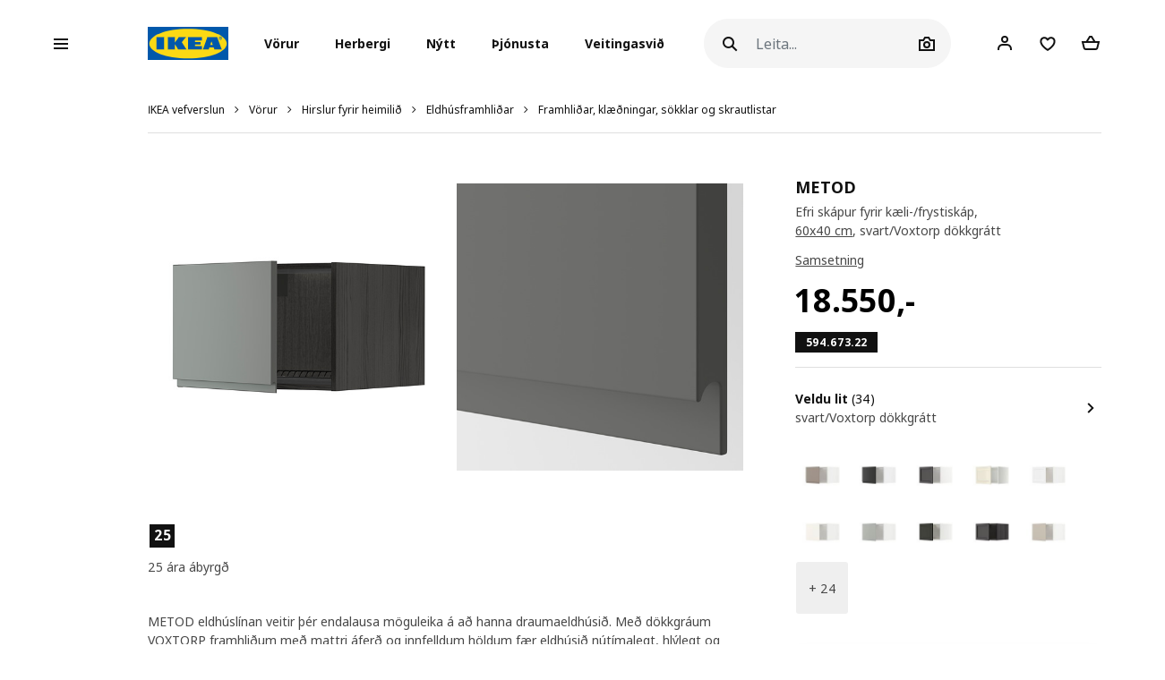

--- FILE ---
content_type: text/html; charset=UTF-8
request_url: https://ikea.is/is/products/hirslur-fyrir-heimilid/eldhusframhlidar/framhlidar-klaedningar-sokklar-og-skrautlistar/metod-efri-skapur-fyrir-kaeli-frystiskap-spr-59467322
body_size: 52370
content:
<!DOCTYPE html>
<html lang="is">
<head>
<script id="Cookiebot" data-culture="is" src="https://consent.cookiebot.com/uc.js" data-cbid="21006376-2a86-4e6a-9478-455b399ee19a" type="text/javascript" async></script>
<meta charset="UTF-8"/>
<meta http-equiv="X-UA-Compatible" content="IE=edge">
<title>IKEA Ísland - Verslaðu húsgögn, lýsingu, aukahluti á heimilið og fleira</title>
<meta name="viewport" content="width=device-width, initial-scale=1.0, maximum-scale=1.0, user-scalable=no, shrink-to-fit=no">
<link rel="alternate" hreflang="x-default" href="https://www.ikea.is/">
<link rel="alternate" hreflang="en-is" href="https://www.ikea.is/en/products/home-storage/kitchen-fronts/kitchen-fronts-coverpanels-plinths-and-deco-strips/metod-efri-skapur-fyrir-kaeli-frystiskap-svart-dokkgratt-spr-59467322">
<link rel="alternate" hreflang="is-is" href="https://www.ikea.is/is/products/hirslur-fyrir-heimilid/eldhusframhlidar/framhlidar-klaedningar-sokklar-og-skrautlistar/metod-efri-skapur-fyrir-kaeli-frystiskap-svart-dokkgratt-spr-59467322">
<meta name="description" content="METOD eldhúslínan veitir þér endalausa möguleika á að hanna draumaeldhúsið. Með dökkgráum VOXTORP framhliðum með mattri áferð og innfelldum höldum fær eldhúsið nútímalegt, hlýlegt og róandi yfirbragð.
">
<meta property="og:type" content="product"/>
<meta property="og:title" content="METOD"/>
<meta property="og:description" content="Sterkbyggður skápur, 18 mm á þykkt.
Smellulamir sem ekki þarf að skrúfa á hurðina auðvelda þér að fjarlægja hurðina við þrif.
Hægt er að velja hvort hurðin opnist til hægri eða vinstri.
25 ára ábyrgð. Ábyrgðarskilmála er að finna á vefnum okkar, IKEA.is.
"/>
<meta property="og:image" content="https://www.ikea.is/static/web/ikea4/images/582/0758287_PE749637_S3.jpg?v=eeeb0a3e"/>
<meta property="og:url" content="/is/products/hirslur-fyrir-heimilid/eldhusframhlidar/framhlidar-klaedningar-sokklar-og-skrautlistar/metod-efri-skapur-fyrir-kaeli-frystiskap-svart-dokkgratt-spr-59467322"/>
<meta property="og:site_name" content="IKEA Ísland"/>
<meta property="product:price:amount" content="18550"/>
<meta property="product:price:currency" content="ISK"/>
<meta property="og:availability" content="instock"/>
<link rel='stylesheet' media='all' href='/webroot/V2/css/A.main_iceland.css,qv=eeeb0a3e.pagespeed.cf.Y7ZA8DEzQ3.css'/> <link rel='stylesheet' media='all' href='/webroot/V2/css/vendor/font-awesome/A.font-awesome.css,qv=eeeb0a3e.pagespeed.cf.3ytpCsXgL9.css'/> <link rel='stylesheet' media='all' href='/webroot/V2/css/components/A.ikea-pictograms.css,qv=eeeb0a3e.pagespeed.cf.btDXG6CoQy.css'/> <link rel='stylesheet' media='all' href='/webroot/V2/css/components/A.ikea-icons.css,qv=eeeb0a3e.pagespeed.cf.xNmkaDADLN.css'/> <link rel='stylesheet' media='all' href='/webroot/V2/css/components/A.ikea-fundament-icons.css,qv=eeeb0a3e.pagespeed.cf.5t4ea1_kV3.css'/> <link rel='stylesheet' media='all' href='/webroot/V2/css/components/A.ikea-fundament-icons-v2.css,qv=eeeb0a3e.pagespeed.cf.qjCHVZXV2v.css'/> <link rel='stylesheet' media='all' href='/webroot/V2/css/components/A.buttons.css,qv=eeeb0a3e.pagespeed.cf.LOat-OWggX.css'/> <link rel='stylesheet' media='all' href='/webroot/V2/css/components/A.sidenav.css,qv=eeeb0a3e.pagespeed.cf.qws2XzB-Id.css'/> <style media='all'></style> <link rel='stylesheet' media='all' href='/webroot/V2/css/commons/A.style-fix_iceland.css,qv=eeeb0a3e.pagespeed.cf.fS7yrP2v0h.css'/> <link rel='stylesheet' media='all' href='/webroot/V2/css/components/A.modal.css,qv=eeeb0a3e.pagespeed.cf.cInSW2bAAR.css'/> <link rel='stylesheet' media='all' href='/webroot/V2/css/components/A.advices.css,qv=eeeb0a3e.pagespeed.cf.4SlCyqrOe_.css'/> <link rel='stylesheet' media='all' href='/webroot/V2/css/components/A.template_item_counter.css,qv=eeeb0a3e.pagespeed.cf.MhaiW4qGB3.css'/> <link rel='stylesheet' media='all' href='/webroot/V2/css/components/A.prices.css,qv=eeeb0a3e.pagespeed.cf.JoZKYH-CEZ.css'/>
<link rel='stylesheet' media='all' href='/webroot/V2/css/vendor/busyLoad/A.busyLoad.css,qv=eeeb0a3e.pagespeed.cf.mjsx-J4B1L.css'/> <link rel='stylesheet' media='all' href='/webroot/V2/css/vendor/icheck/A.icheck_custom.css,qv=eeeb0a3e.pagespeed.cf.7TeM6EPlFU.css'/> <link rel='stylesheet' media='all' href='/webroot/V2/css/vendor/A.cookieconsent.min.css,qv=eeeb0a3e.pagespeed.cf.Pcv2hFpYeA.css'/>
<link rel='stylesheet' media='all' href='/webroot/V2/js/revamp-react/build/revamp/A.styles.css,qv=eeeb0a3e.pagespeed.cf.4N0f0OiX-W.css'/> <style media='all'>.revamp__shoppable-image img.main{width:100%}.newImageWithPolygons:empty{line-height:inherit;cursor:progress;background-color:#f5f5f5;background-image:-webkit-gradient(linear,left top,right top,color-stop(40%,hsla(0,0%,100%,0)),color-stop(50%,hsla(0,0%,100%,.5)),color-stop(60%,hsla(0,0%,100%,0)));background-image:linear-gradient(90deg,hsla(0,0%,100%,0) 40%,hsla(0,0%,100%,.5) 50%,hsla(0,0%,100%,0) 60%);background-repeat:no-repeat;background-position:100% 0;background-size:250% 100%;animation:shine 2s infinite;width:100%;height:0;padding-bottom:50%;padding-bottom:60%;display:inline-block;margin-bottom:1rem}@keyframes shine {
    to {
        background-position: 0 100%;
    }
}.newImageWithPolygons svg{height:100%;padding:0;position:absolute!important;left:50%!important;transform:translate(-50%,0)}</style>
<link rel='stylesheet' media='all' href='/webroot/V2/css/components/A.flag-sprites.css,qv=eeeb0a3e.pagespeed.cf.Qr-34CaeIw.css'/>
<link rel='stylesheet' media='all' href='/webroot/V2/css/vendor/slick/A.slick.css,qv=eeeb0a3e.pagespeed.cf.C6RP5xxrn5.css'/>
<link rel='stylesheet' media='all' href='/webroot/V2/css/vendor/swiper/A.swiper-bundle.css,qv=eeeb0a3e.pagespeed.cf.sqyw3bt9MD.css'/>
<link rel='stylesheet' media='all' href='/webroot/V2/css/vendor/slick/A.slick-theme-custom.css,qv=eeeb0a3e.pagespeed.cf.ZkX5e-OC1e.css'/>
<link rel='stylesheet' media='all' href='/webroot/V2/css/vendor/slick/A.sliderMain.css,qv=eeeb0a3e.pagespeed.cf.2iW_FEBbaz.css'/>
<link rel='stylesheet' media='all' href='/webroot/V2/css/vendor/jqueryui/A.jquery-ui-custom.css,qv=eeeb0a3e.pagespeed.cf.8-iW6Mnwy4.css'/>
<link rel='stylesheet' media='all' href='/webroot/V2/css/views/A.socialNetworks.css,qv=eeeb0a3e.pagespeed.cf.ubltsBNKIX.css'/>
<style media='all'>.container-email-stock form[data-action="sendEmailNotify"]{padding-bottom:1rem}.container-email-stock form[data-action="sendEmailNotify"] .form-row.form-group{position:relative}.container-email-stock form[data-action="sendEmailNotify"] .form-row.form-group button{height:auto}.container-email-stock form[data-action="sendEmailNotify"] .form-row.form-group .message{display:block;position:absolute;top:2.5rem;font-size:.75rem;line-height:1.57;left:0;max-width:90%;margin-top:0!important}.container-email-stock form[data-action="sendEmailNotify"] .form-row.form-group.error [type="email"]{border-color:#e00751}</style>
<link rel='stylesheet' media='all' href='/webroot/V2/css/components/A.warnings.css,qv=eeeb0a3e.pagespeed.cf.0Cw6mDCT_o.css'/>
<link rel='stylesheet' media='all' href='/webroot/V2/css/components/A.itemInfo.css,qv=eeeb0a3e.pagespeed.cf.R6x3CdgKlK.css'/>
<link rel='stylesheet' media='all' href='/webroot/V2/css/components/A.energyTag.css,qv=eeeb0a3e.pagespeed.cf.R6pmNFiBga.css'/>
<link rel='stylesheet' media='all' href='/webroot/V2/css/components/A.productList.css,qv=eeeb0a3e.pagespeed.cf.dj0qRJpLHI.css'/>
<link rel='stylesheet' media='all' href='/webroot/V2/baltics/css/components/A.item_detail_information_iceland.css,qv=eeeb0a3e.pagespeed.cf.qO70FTynok.css'/>
<link rel='stylesheet' media='all' href='/webroot/V2/css/components/A.template_item_block.css,qv=eeeb0a3e.pagespeed.cf.VMvBg1Nt1n.css'/>
<link rel='stylesheet' media='all' href='/webroot/V2/css/components/A.template_item_counter.css,qv=eeeb0a3e.pagespeed.cf.MhaiW4qGB3.css'/>
<style media='all'>.productDetail .item_detail_discover .box{display:-webkit-box;display:-ms-flexbox;display:flex;justify-content:center;align-items:center;width:100%;padding:10px 0}.productDetail .item_detail_discover .box .image{display:block;height:80px;background:#ccc;margin-right:30px}.productDetail .item_detail_discover .box .image img{height:100%}.productDetail .item_detail_discover .box .content{display:block;max-width:370px;width:95%;text-align:left}.productDetail .item_detail_discover .box .content p{margin:0}.productDetail .item_detail_discover .box .content .title{font-size:1rem;line-height:1.3rem}.productDetail .item_detail_discover .box .content .description{display:block;padding:2px 0;font-size:1rem;line-height:1.2rem}.productDetail .item_detail_discover .box .content .link{display:block;margin:12px 0 0;font-size:.95rem;line-height:1rem;text-decoration:underline}</style>
<link rel='stylesheet' media='all' href='/webroot/V2/css/components/A.item_detail_benefits.css,qv=eeeb0a3e.pagespeed.cf.eTRtKOK_rr.css'/>
<link rel='stylesheet' media='all' href='/webroot/V2/css/components/A.relatedCollection.css,qv=eeeb0a3e.pagespeed.cf.N_okFU7rUR.css'/>
<link rel='stylesheet' media='all' href='/webroot/V2/css/components/A.inspirationList.css,qv=eeeb0a3e.pagespeed.cf.evjT_INSwF.css'/>
<link rel='stylesheet' media='all' href='/webroot/V2/css/components/A.full_lenght_text.css,qv=eeeb0a3e.pagespeed.cf.zmPFKjpa-s.css'/>
<link rel="icon" type="image/x-icon" href="/webroot/img/favicon.ico?v=eeeb0a3e"/>
<!-- Google Tag Manager -->
<script>(function(w,d,s,l,i){w[l]=w[l]||[];w[l].push({'gtm.start':new Date().getTime(),event:'gtm.js'});var f=d.getElementsByTagName(s)[0],j=d.createElement(s),dl=l!='dataLayer'?'&l='+l:'';j.async=true;j.src='https://www.googletagmanager.com/gtm.js?id='+i+dl;f.parentNode.insertBefore(j,f);})(window,document,'script','dataLayer','GTM-WHF6MH7');</script>
<!-- End Google Tag Manager -->
<!-- Microsoft Clarity -->
<script type="text/javascript">(function(c,l,a,r,i,t,y){c[a]=c[a]||function(){(c[a].q=c[a].q||[]).push(arguments)};t=l.createElement(r);t.async=1;t.src="https://www.clarity.ms/tag/"+i;y=l.getElementsByTagName(r)[0];y.parentNode.insertBefore(t,y);})(window,document,"clarity","script","du5d5ly73p");</script>
<!-- End Microsoft Clarity -->
<!-- Google Search Console Verification -->
<meta name="google-site-verification" content="Jsq2x_zwi71PDNHc82d8T6eYKVEgSzNWerUIUpvQ900"/>
<!-- End Google Search Console Verification -->
<!-- Start of ikea-iceland Zendesk Widget script -->
<script id="ze-snippet" src="https://static.zdassets.com/ekr/snippet.js?key=90d96bc5-9eac-4042-a3b0-4789f70605fd"></script>
<script>(function controlZendesk(){const utcHour=new Date().getUTCHours();const isOpen=utcHour>=11&&utcHour<17;const path=window.location.pathname;const isContactPage=path.includes('');console.log("🕒 UTC Hour:",utcHour);console.log("✅ Within business hours:",isOpen);console.log("📄 Path:",path);console.log("✅ Is contact page:",isContactPage);if(isOpen&&isContactPage){zE('messenger','show');console.log("✅ Widget shown");}else{zE('messenger','hide');console.log("🚫 Widget hidden");}setTimeout(controlZendesk,5*60*1000);})();</script>
<!-- End of ikea-iceland Zendesk Widget script -->
<meta name="csrf-token" content="a6b6c0b64942b4c3376b923a88887ad5">
<script src='/webroot/js/vendor/jquery.min.js,qv=eeeb0a3e.pagespeed.jm.T-7rMj-j57.js' type='text/javascript'></script>
<script src='/webroot/js/vendor/jquery-ui.min.js?v=eeeb0a3e' type='text/javascript'></script>
</head>
<body>
<script type="text/javascript">window.currentLocale="is_is";window.currency={"position":2,"currency":",-","dec_number":0,"dec_separator":",","thousand_separator":"."};$(document).ready(function(){var impressionData={"ecommerce":{"detail":{"actionField":{"list":"products"},"products":[{"id":"59467322","name":"top cabinet for fridge/freezer","category":"/products/hirslur-fyrir-heimilid/eldhusframhlidar/framhlidar-klaedningar-sokklar-og-skrautlistar","brand":"METOD"}]}},"ga4ecommerce":{"items":[{"item_id":"59467322","item_name":"top cabinet for fridge/freezer","item_category":"products","item_category2":"hirslur-fyrir-heimilid","item_category3":"eldhusframhlidar","item_category4":"framhlidar-klaedningar-sokklar-og-skrautlistar","item_brand":"METOD","price":"18550.00"}]}};if(!$.isEmptyObject(impressionData)){if(typeof impressionData.ga4ecommerce!=="undefined"&&impressionData.ga4ecommerce.items.length>0){ge.productDetailView(impressionData);}}var impressionDataList={};if(!$.isEmptyObject(impressionDataList)){if(typeof impressionDataList.ga4ecommerce!=="undefined"&&impressionDataList.ga4ecommerce.items.length>0){ge.viewItemList(impressionDataList);}else if(impressionDataList.length>0){impressionDataList.forEach(function(e){ge.viewItemList(JSON.parse(e));});}}var crossellingItems={};if(!$.isEmptyObject(crossellingItems)){console.error(crossellingItems)
ge.viewItemList(crossellingItems);}})</script>
<script defer="defer" src="/webroot/baltics/iceland/utilities/dist/js/main.a1d76ae9debe7b189e42.js"></script><link href="/webroot/baltics/iceland/utilities/dist/styles.68883d14a49cef94696f.css" rel="stylesheet"><div id="root_utilities"></div>
<script src='/webroot/js/vendor/axios/axios.min.js,qv=eeeb0a3e.pagespeed.jm.NcCNyoXmaF.js' type='text/javascript'></script>
<script src='/webroot/baltics/js/CommonFunctions.js?v=eeeb0a3e' type='text/javascript'></script>
<!-- Google Tag Manager (noscript) -->
<noscript><iframe src="https://www.googletagmanager.com/ns.html?id=GTM-WHF6MH7" height="0" width="0" style="display:none;visibility:hidden"></iframe></noscript>
<!-- End Google Tag Manager (noscript) -->
<style>#categories .image,#categories img{max-height:none!important}.presentationContainer .filter .item:hover .image img,.presentationContainer .filter .item:focus .image img{transition:none!important;transform:none!important}.ikea-is-btn-black{display:inline-block;color:#fff;height:40px;padding:12px 24px 12px 24px;border-radius:20px;border:0 transparent;font-size:12px;font-weight:700;line-height:1.4;background-color:#000;transition-property:opacity , transform , padding;transition-duration:250ms;transition-timing-function:cubic-bezier(.4,0,.4,1);text-decoration:none}.ikea-is-btn-black:hover,.ikea-is-btn-black:focus{color:#fff;background-color:#333;text-decoration:none}.ikea-is-btn-black:active{-webkit-box-shadow:none;-moz-box-shadow:none;box-shadow:none;border-color:#111;transform:scale(.97)}.ikea-is-btn-gray{display:inline-block;color:#111;height:40px;padding:12px 24px 12px 24px;border-radius:20px;border:0 transparent;font-size:12px;font-weight:700;line-height:1.4;background-color:#f5f5f5;transition-property:opacity , transform , padding;transition-duration:250ms;transition-timing-function:cubic-bezier(.4,0,.4,1);text-decoration:none}.ikea-is-btn-gray:hover,.ikea-is-btn-gray:focus{background-color:#dfdfdf;text-decoration:none}.ikea-is-btn-gray:active{-webkit-box-shadow:none;-moz-box-shadow:none;box-shadow:none;border-color:#111;transform:scale(.97)}.ikea-is-btn-white{display:inline-block;color:#111;height:40px;padding:12px 24px 12px 24px;border-radius:20px;border:1px solid #dfdfdf;font-size:12px;font-weight:700;line-height:1.4;background-color:#fff;transition-property:opacity , transform , padding;transition-duration:250ms;transition-timing-function:cubic-bezier(.4,0,.4,1);text-decoration:none}.ikea-is-btn-white:hover,.ikea-is-btn-white:focus{border-color:#929292;text-decoration:none}.ikea-is-btn-white:active{-webkit-box-shadow:none;-moz-box-shadow:none;box-shadow:none;border-color:#111;transform:scale(.97)}</style>
<!-- Remove zoom on Rooms index page -->
<style>.listAllRooms .listRoom .card-link .img-wrapper img{transform:none!important}</style>
<!-- End Remove zoom on Rooms index page -->
<div id="sidenav" class="sidenav">
<div class="card">
<div class="card-header" aria-label="Close">
<button type="button" class="close-legend close auto_qv_close" onclick="sidenavHide();">
<span aria-hidden="true">
<span class="icon"></span>
<span class="text">Loka</span>
</span>
</button>
</div>
<div class="card-body">
<div class="sidenav-col" data-col="base"></div>
</div>
</div>
</div>
<div id="sidenavBlocker"></div>
<div id="sidenavWrapper">
<link rel='stylesheet' media='all' href='/webroot/V2/css/layout/A.headerMain.css,qv=eeeb0a3e.pagespeed.cf.64ZGGx5FsD.css'/>
<link rel='stylesheet' media='all' href='/webroot/V2/css/components/A.searcher.css,qv=eeeb0a3e.pagespeed.cf.fBZIPVtCeF.css'/>
<header class="container-fluid headerMain js-header-main">
<nav class="navbar navbar-expand-lg navbar-light px-lg-0 mainNav">
<div class="container-fluid p-0">
<a class="navbar-brand d-lg-none" href="/">
<img src="/webroot/img/logos/IKEA_logo.svg?v=eeeb0a3e" class="d-inline-block align-center" alt="IKEA"/>
</a>
<div class="searcher compact d-lg-none m-0 ml-auto">
<div class="searchIcon" id="searcherDropdown" aria-haspopup="true" aria-expanded="false" data-action="searcherImg" data-type="mobile"></div>
<div id="header_searcher_mobile_container" class="searcher-form-container dropdown-menu dropdown-menu-right ml-auto">
<form id="header_searcher_mobile_input_container" method="GET" class='' action="/is/search/">
<input id="header_searcher_mobile_input" data-action="search" name="q" type="text" class="form-control auto_head_search_input" value="" placeholder="Leita..." aria-label="Leita">
<div id="close-wrapper" class="close-wrapper"></div>
</form>
</div>
</div>
<div class="user compact d-lg-none m-0 ml-1 ml-sm-2 user-notification">
<a href="/is/client" class="iconUser-lg cart">
<span class="icon"></span>
</a>
</div>
<div id="favouriteButtonHeaderResponsive" class="favourite compact d-lg-none m-0 ml-1 ml-sm-2 favourites-notification favouriteButtonHeaderClass" data-show-badge="true" data-favourite-count="0" data-is-pip="false" data-url="/client?t=favourites">
<a href="/is/client/account/favourites">
<span class="icon icon-fav"></span>
</a>
</div>
<div class="compact d-lg-none m-0 ml-1 mr-1 ml-sm-2 mr-sm-2 shoppingCart addCart-notification">
<a href="/is/shoppingcart" id="iconCart-lg" class="cart full empty">
<div class="items">
<span data-arg="totalItemsList"></span>
</div>
</a> </div>
<script>window.multilevelMenu={"range_items":[{"id":1578,"linkType":"RANGE","title":"J\u00f3lav\u00f6rur","link":"\/rooms\/jolavorur","children":[],"active_bold":true,"custom_menus":[]},{"id":1915,"linkType":"RANGE","title":"S\u00ed\u00f0asti s\u00e9ns","link":"\/rooms\/sidasti-sens","children":[],"active_bold":true,"custom_menus":[]},{"id":1372,"linkType":"RANGE","title":"Okkar l\u00e6gsta ver\u00f0","link":"\/rooms\/okkar-laegsta-verd","children":[],"active_bold":true,"custom_menus":[]},{"id":1891,"linkType":"RANGE","title":"Vins\u00e6lar v\u00f6rul\u00ednur","link":"\/rooms\/vinsaelar-vorulinur","children":[{"id":1892,"linkType":"RANGE","title":"Sko\u00f0a allt","link":"\/rooms\/vinsaelar-vorulinur","children":[],"active_bold":true,"custom_menus":[]},{"id":1893,"linkType":"RANGE","title":"TROFAST","link":"\/products\/vinsaelar-vorulinur\/trofast","children":[],"active_bold":false,"custom_menus":[]},{"id":1894,"linkType":"RANGE","title":"BEST\u00c5","link":"\/products\/vinsaelar-vorulinur\/besta","children":[],"active_bold":false,"custom_menus":[]},{"id":1895,"linkType":"RANGE","title":"PAX","link":"\/products\/vinsaelar-vorulinur\/pax","children":[],"active_bold":false,"custom_menus":[]},{"id":1896,"linkType":"RANGE","title":"EKET","link":"\/products\/vinsaelar-vorulinur\/eket","children":[],"active_bold":false,"custom_menus":[]},{"id":1897,"linkType":"RANGE","title":"BILLY","link":"\/products\/vinsaelar-vorulinur\/billy","children":[],"active_bold":false,"custom_menus":[]},{"id":1898,"linkType":"RANGE","title":"METOD eldh\u00fas","link":"\/products\/vinsaelar-vorulinur\/metod-eldhus","children":[],"active_bold":false,"custom_menus":[]},{"id":1899,"linkType":"RANGE","title":"KALLAX","link":"\/products\/vinsaelar-vorulinur\/kallax","children":[],"active_bold":false,"custom_menus":[]},{"id":1900,"linkType":"RANGE","title":"NORDLI","link":"\/products\/vinsaelar-vorulinur\/nordli","children":[],"active_bold":false,"custom_menus":[]},{"id":1901,"linkType":"RANGE","title":"ALEX","link":"\/products\/vinsaelar-vorulinur\/alex","children":[],"active_bold":false,"custom_menus":[]},{"id":1902,"linkType":"RANGE","title":"MALM","link":"\/products\/vinsaelar-vorulinur\/malm","children":[],"active_bold":false,"custom_menus":[]}],"active_bold":true,"custom_menus":[]},{"id":1904,"linkType":"RANGE","title":"Hirslur fyrir heimili\u00f0","link":"\/rooms\/hirslur-fyrir-heimilid","children":[],"active_bold":true,"custom_menus":[]},{"id":1913,"linkType":"RANGE","title":"T\u00edmabundnar v\u00f6rul\u00ednur","link":"\/rooms\/timabundnar-vorulinur","children":[],"active_bold":true,"custom_menus":[]},{"id":1872,"linkType":"NONE","title":null,"link":null,"children":[],"active_bold":false,"custom_menus":[]},{"id":1851,"linkType":"NONE","title":null,"link":null,"children":[],"active_bold":true,"custom_menus":[]},{"id":1873,"linkType":"NONE","title":"Ba\u00f0herbergisv\u00f6rur","link":null,"children":[{"id":1877,"linkType":"RANGE","title":"Sko\u00f0a allt","link":"\/rooms\/badherbergisvorur","children":[],"active_bold":true,"custom_menus":[]},{"id":1875,"linkType":"RANGE","title":"Ba\u00f0herbergish\u00fasg\u00f6gn","link":"\/products\/badherbergisvorur\/badherbergishusgogn","children":[],"active_bold":false,"custom_menus":[]},{"id":1879,"linkType":"RANGE","title":"Bl\u00f6ndunart\u00e6ki og sturtur","link":"\/products\/badherbergisvorur\/blondunartaeki-og-sturtur","children":[],"active_bold":false,"custom_menus":[]},{"id":1874,"linkType":"RANGE","title":"Vefna\u00f0arv\u00f6rur fyrir ba\u00f0herbergi","link":"\/products\/badherbergisvorur\/vefnadarvorur-fyrir-badherbergi","children":[],"active_bold":false,"custom_menus":[]},{"id":1878,"linkType":"RANGE","title":"Aukahlutir fyrir ba\u00f0herbergi","link":"\/products\/badherbergisvorur\/aukahlutir-fyrir-badherbergi","children":[],"active_bold":false,"custom_menus":[]},{"id":1876,"linkType":"RANGE","title":"Ba\u00f0herbergisl\u00fdsing","link":"\/products\/badherbergisvorur\/badherbergislysing","children":[],"active_bold":false,"custom_menus":[]},{"id":1880,"linkType":"RANGE","title":"Lausnir fyrir \u00ferif og \u00fevott","link":"\/products\/badherbergisvorur\/lausnir-fyrir-thrif-og-thvott","children":[],"active_bold":false,"custom_menus":[]},{"id":1881,"linkType":"RANGE","title":"Handlaugar","link":"\/products\/badherbergi\/handlaugar","children":[],"active_bold":false,"custom_menus":[]}],"active_bold":false,"custom_menus":[]},{"id":1863,"linkType":"NONE","title":"Barna IKEA","link":null,"children":[{"id":1869,"linkType":"RANGE","title":"Sko\u00f0a allt","link":"\/rooms\/barna-ikea","children":[],"active_bold":true,"custom_menus":[]},{"id":1870,"linkType":"RANGE","title":"H\u00fasg\u00f6gn fyrir b\u00f6rn","link":"\/products\/barna-ikea\/husgogn-fyrir-born","children":[],"active_bold":false,"custom_menus":[]},{"id":1865,"linkType":"RANGE","title":"Svefn barna","link":"\/products\/barna-ikea\/svefn-barna","children":[],"active_bold":false,"custom_menus":[]},{"id":1866,"linkType":"RANGE","title":"Hirslur og h\u00fasg\u00f6gn fyrir b\u00f6rn","link":"\/products\/barna-ikea\/hirslur-og-husgogn-fyrir-born","children":[],"active_bold":false,"custom_menus":[]},{"id":1914,"linkType":"RANGE","title":"L\u00fdsing fyrir b\u00f6rn","link":"\/products\/barna-ikea\/lysing-fyrir-born","children":[],"active_bold":false,"custom_menus":[]},{"id":1864,"linkType":"RANGE","title":"Leikur","link":"\/products\/barna-ikea\/leikur","children":[],"active_bold":false,"custom_menus":[]},{"id":1867,"linkType":"RANGE","title":"SM\u00c5STAD","link":"\/products\/barna-ikea\/smastad","children":[],"active_bold":false,"custom_menus":[]},{"id":1890,"linkType":"RANGE","title":"TROFAST","link":"\/products\/barna-ikea\/trofast","children":[],"active_bold":false,"custom_menus":[]}],"active_bold":false,"custom_menus":[]},{"id":1852,"linkType":"NONE","title":"Bor\u00f0","link":null,"children":[{"id":1862,"linkType":"RANGE","title":"Sko\u00f0a allt","link":"\/rooms\/bord","children":[],"active_bold":true,"custom_menus":[]},{"id":1854,"linkType":"RANGE","title":"Bor\u00f0stofubor\u00f0, bor\u00f0pl\u00f6tur og bor\u00f0stofusett","link":"\/products\/bord\/bordstofubord-bordplotur-og-bordstofusett","children":[],"active_bold":false,"custom_menus":[]},{"id":1855,"linkType":"RANGE","title":"H\u00e1 bor\u00f0","link":"\/products\/bord\/ha-bord","children":[],"active_bold":false,"custom_menus":[]},{"id":1860,"linkType":"RANGE","title":"S\u00f3fabor\u00f0","link":"\/products\/bord\/sofabord","children":[],"active_bold":false,"custom_menus":[]},{"id":1853,"linkType":"RANGE","title":"Barnabor\u00f0","link":"\/products\/bord\/barnabord","children":[],"active_bold":false,"custom_menus":[]},{"id":1861,"linkType":"RANGE","title":"Snyrtibor\u00f0","link":"\/products\/bord\/snyrtibord","children":[],"active_bold":false,"custom_menus":[]},{"id":1856,"linkType":"RANGE","title":"St\u00e6kkanleg bor\u00f0 og fellibor\u00f0","link":"\/products\/bord\/staekkanleg-bord-og-fellibord","children":[],"active_bold":false,"custom_menus":[]},{"id":1857,"linkType":"RANGE","title":"N\u00e1ttbor\u00f0","link":"\/products\/bord\/nattbord","children":[],"active_bold":false,"custom_menus":[]},{"id":1859,"linkType":"RANGE","title":"Skiptibor\u00f0","link":"\/products\/bord\/skiptibord","children":[],"active_bold":false,"custom_menus":[]},{"id":1858,"linkType":"RANGE","title":"Skrifbor\u00f0","link":"\/products\/bord\/skrifbord","children":[],"active_bold":false,"custom_menus":[]}],"active_bold":false,"custom_menus":[]},{"id":1832,"linkType":"NONE","title":"Eldh\u00fasinnr\u00e9ttingar","link":null,"children":[{"id":1845,"linkType":"RANGE","title":"Sko\u00f0a allt ","link":"\/rooms\/eldhusinnrettingar","children":[],"active_bold":true,"custom_menus":[]},{"id":1837,"linkType":"RANGE","title":"Eldh\u00faskerfi","link":"\/rooms\/eldhuskerfi","children":[],"active_bold":false,"custom_menus":[]},{"id":1843,"linkType":"RANGE","title":"Eldh\u00fassk\u00e1par","link":"\/products\/eldhusinnrettingar\/eldhusskapar","children":[],"active_bold":false,"custom_menus":[]},{"id":1833,"linkType":"NONE","title":"Eldh\u00fasframhli\u00f0ar","link":null,"children":[{"id":1885,"linkType":"RANGE","title":"Allar eldh\u00fasframhli\u00f0ar, kl\u00e6\u00f0ningar, s\u00f6kklar og skrautlistar","link":"\/products\/eldhusinnrettingar\/allar-eldhusframhlidar-klaedningar-sokklar-og-skrautlistar","children":[],"active_bold":false,"custom_menus":[]},{"id":1886,"linkType":"RANGE","title":"METOD eldh\u00fasframhli\u00f0ar, kl\u00e6\u00f0ningar, s\u00f6kklar og skrautlistar","link":"\/products\/eldhusinnrettingar\/metod-eldhusframhlidar-klaedningar-sokklar-og-skrautlistar","children":[],"active_bold":false,"custom_menus":[]},{"id":1887,"linkType":"RANGE","title":"ENHET eldh\u00fasframhli\u00f0ar og s\u00f6kklar","link":"\/products\/eldhusinnrettingar\/enhet-eldhusframhlidar-og-sokklar","children":[],"active_bold":false,"custom_menus":[]}],"active_bold":false,"custom_menus":[]},{"id":1838,"linkType":"RANGE","title":"Bor\u00f0- og veggpl\u00f6tur","link":"\/products\/eldhusinnrettingar\/bord-og-veggplotur","children":[],"active_bold":false,"custom_menus":[]},{"id":1840,"linkType":"RANGE","title":"Bl\u00f6ndunart\u00e6ki, vaskar og fylgihlutir","link":"\/products\/eldhusinnrettingar\/blondunartaeki-vaskar-og-fylgihlutir","children":[],"active_bold":false,"custom_menus":[]},{"id":1844,"linkType":"RANGE","title":"Eyjur, hj\u00f3labor\u00f0 og tr\u00f6ppur","link":"\/products\/eldhusinnrettingar\/eyjur-hjolabord-og-troppur","children":[],"active_bold":false,"custom_menus":[]},{"id":1834,"linkType":"RANGE","title":"Hn\u00fa\u00f0ar og h\u00f6ldur","link":"\/products\/eldhusinnrettingar\/hnudar-og-holdur","children":[],"active_bold":false,"custom_menus":[]},{"id":1836,"linkType":"RANGE","title":"Innvols \u00ed eldh\u00fassk\u00e1pa","link":"\/products\/eldhusinnrettingar\/innvols-i-eldhusskapa","children":[],"active_bold":false,"custom_menus":[]},{"id":1839,"linkType":"RANGE","title":"Innbygg\u00f0 l\u00fdsing og aukahlutir","link":"\/products\/eldhusinnrettingar\/innbyggd-lysing-og-aukahlutir","children":[],"active_bold":false,"custom_menus":[]},{"id":1841,"linkType":"RANGE","title":"Eldh\u00faseiningar","link":"\/products\/eldhusinnrettingar\/eldhuseiningar","children":[],"active_bold":false,"custom_menus":[]}],"active_bold":false,"custom_menus":[]},{"id":1827,"linkType":"RANGE","title":"G\u00e6lud\u00fdrav\u00f6rur","link":"\/rooms\/gaeludyravorur","children":[],"active_bold":true,"custom_menus":[]},{"id":1817,"linkType":"NONE","title":"Heimilist\u00e6ki","link":null,"children":[{"id":1826,"linkType":"RANGE","title":"Sko\u00f0a allt","link":"\/rooms\/heimilistaeki","children":[],"active_bold":true,"custom_menus":[]},{"id":1823,"linkType":"RANGE","title":"Hellubor\u00f0","link":"\/products\/heimilistaeki\/hellubord","children":[],"active_bold":false,"custom_menus":[]},{"id":1821,"linkType":"RANGE","title":"K\u00e6lar og frystisk\u00e1par","link":"\/products\/heimilistaeki\/kaelar-og-frystiskapar","children":[],"active_bold":false,"custom_menus":[]},{"id":1819,"linkType":"RANGE","title":"\u00d6rbylgjuofnar","link":"\/products\/heimilistaeki\/orbylgjuofnar","children":[],"active_bold":false,"custom_menus":[]},{"id":1824,"linkType":"RANGE","title":"Aukahlutir fyrir heimilist\u00e6ki","link":"\/products\/heimilistaeki\/fylgihlutir-fyrir-heimilistaeki","children":[],"active_bold":false,"custom_menus":[]},{"id":1822,"linkType":"RANGE","title":"\u00devottav\u00e9lar og \u00feurrkarar","link":"\/products\/heimilistaeki\/thvottavelar-og-thurrkarar","children":[],"active_bold":false,"custom_menus":[]},{"id":1820,"linkType":"RANGE","title":"Upp\u00fevottav\u00e9lar","link":"\/products\/heimilistaeki\/uppthvottavelar","children":[],"active_bold":false,"custom_menus":[]},{"id":1818,"linkType":"RANGE","title":"Ofnar","link":"\/products\/heimilistaeki\/ofnar","children":[],"active_bold":false,"custom_menus":[]},{"id":1825,"linkType":"RANGE","title":"H\u00e1far og viftur","link":"\/products\/heimilistaeki\/hafar-og-viftur","children":[],"active_bold":false,"custom_menus":[]}],"active_bold":false,"custom_menus":[]},{"id":1808,"linkType":"NONE","title":"Skrifstofuv\u00f6rur","link":null,"children":[{"id":1816,"linkType":"RANGE","title":"Sko\u00f0a allt","link":"\/rooms\/heimaskrifstofan","children":[],"active_bold":true,"custom_menus":[]},{"id":1814,"linkType":"RANGE","title":"Aukahlutir fyrir skrifstofuna","link":"\/products\/heimaskrifstofan\/aukahlutir-fyrir-skrifstofuna","children":[],"active_bold":false,"custom_menus":[]},{"id":1815,"linkType":"RANGE","title":"Sm\u00e1hirslur","link":"\/products\/hirslur-og-skipulag\/smahirslur","children":[],"active_bold":false,"custom_menus":[]},{"id":1810,"linkType":"RANGE","title":"S\u00e9rhanna\u00f0 fyrir spilara","link":"\/products\/heimaskrifstofan\/serhannad-fyrir-spilara","children":[],"active_bold":false,"custom_menus":[]},{"id":1813,"linkType":"RANGE","title":"Skrifstofuhirslur","link":"\/products\/heimaskrifstofan\/skrifstofuhirslur","children":[],"active_bold":false,"custom_menus":[]},{"id":1812,"linkType":"RANGE","title":"Skrifbor\u00f0","link":"\/products\/heimaskrifstofan\/skrifbord","children":[],"active_bold":false,"custom_menus":[]},{"id":1811,"linkType":"RANGE","title":"Skrifbor\u00f0sst\u00f3lar","link":"\/products\/heimaskrifstofan\/skrifbordsstolar","children":[],"active_bold":false,"custom_menus":[]},{"id":1809,"linkType":"RANGE","title":"Fj\u00f6ltengi, hle\u00f0slut\u00e6ki og rafhl\u00f6\u00f0ur","link":"\/products\/heimaskrifstofan\/fjoltengi-hledslutaeki-og-rafhlodur","children":[],"active_bold":false,"custom_menus":[]}],"active_bold":false,"custom_menus":[]},{"id":1788,"linkType":"NONE","title":"Hirslur og skipulag","link":null,"children":[{"id":1807,"linkType":"RANGE","title":"Sko\u00f0a allt","link":"\/rooms\/hirslur-og-skipulag","children":[],"active_bold":true,"custom_menus":[]},{"id":1790,"linkType":"RANGE","title":"Hirslulausnir","link":"\/rooms\/hirslulausnir","children":[],"active_bold":false,"custom_menus":[]},{"id":1791,"linkType":"RANGE","title":"Sm\u00e1hirslur","link":"\/products\/hirslur-og-skipulag\/smahirslur","children":[],"active_bold":false,"custom_menus":[]},{"id":1796,"linkType":"RANGE","title":"B\u00f3ka- og hillueiningar","link":"\/products\/hirslur-og-skipulag\/boka-og-hillueiningar","children":[],"active_bold":false,"custom_menus":[]},{"id":1804,"linkType":"RANGE","title":"Komm\u00f3\u00f0ur og sk\u00faffueiningar","link":"\/products\/hirslur-og-skipulag\/kommodur-og-skuffueiningar","children":[],"active_bold":false,"custom_menus":[]},{"id":1793,"linkType":"RANGE","title":"Skenkir","link":"\/products\/hirslur-og-skipulag\/skenkir","children":[],"active_bold":false,"custom_menus":[]},{"id":1799,"linkType":"RANGE","title":"Sk\u00e1par","link":"\/products\/hirslur-og-skipulag\/skapar","children":[],"active_bold":false,"custom_menus":[]},{"id":1805,"linkType":"RANGE","title":"Fatask\u00e1par","link":"\/rooms\/fataskapar","children":[],"active_bold":false,"custom_menus":[]},{"id":1800,"linkType":"RANGE","title":"Fataskipulag","link":"\/products\/hirslur-og-skipulag\/fataskipulag","children":[],"active_bold":false,"custom_menus":[]},{"id":1789,"linkType":"RANGE","title":"Hirslur fyrir b\u00f6rn","link":"\/products\/hirslur-og-skipulag\/hirslur-fyrir-born","children":[],"active_bold":false,"custom_menus":[]},{"id":1803,"linkType":"RANGE","title":"Ruslaf\u00f6tur og flokkun","link":"\/products\/hirslur-og-skipulag\/ruslafotur-og-flokkun","children":[],"active_bold":false,"custom_menus":[]},{"id":1802,"linkType":"RANGE","title":"Sj\u00f3nvarpsh\u00fasg\u00f6gn","link":"\/products\/hirslur-og-skipulag\/sjonvarpshusgogn","children":[],"active_bold":false,"custom_menus":[]},{"id":1794,"linkType":"RANGE","title":"Skrifstofuhirslur","link":"\/products\/hirslur-og-skipulag\/skrifstofuhirslur","children":[],"active_bold":false,"custom_menus":[]},{"id":1795,"linkType":"RANGE","title":"Vegghillur","link":"\/products\/hirslur-og-skipulag\/vegghillur","children":[],"active_bold":false,"custom_menus":[]},{"id":1797,"linkType":"RANGE","title":"Hirslut\u00f6flur og snagar","link":"\/products\/hirslur-og-skipulag\/hirslutoflur-og-snagar","children":[],"active_bold":false,"custom_menus":[]},{"id":1798,"linkType":"RANGE","title":"Eyjur, hj\u00f3labor\u00f0 og tr\u00f6ppur","link":"\/products\/hirslur-og-skipulag\/eyjur-hjolabord-og-troppur","children":[],"active_bold":false,"custom_menus":[]},{"id":1801,"linkType":"RANGE","title":"Bakpokar og t\u00f6skur","link":"\/products\/hirslur-og-skipulag\/bakpokar-og-toskur","children":[],"active_bold":false,"custom_menus":[]}],"active_bold":false,"custom_menus":[]},{"id":1779,"linkType":"NONE","title":"L\u00fdsing","link":null,"children":[{"id":1806,"linkType":"RANGE","title":"Sko\u00f0a allt ","link":"\/rooms\/lysing","children":[],"active_bold":true,"custom_menus":[]},{"id":1782,"linkType":"RANGE","title":"Lj\u00f3s og lampar","link":"\/products\/lysing\/ljos-og-lampar","children":[],"active_bold":false,"custom_menus":[]},{"id":1784,"linkType":"RANGE","title":"Innbygg\u00f0 l\u00fdsing og aukahlutir","link":"\/products\/lysing\/innbyggd-lysing-og-aukahlutir","children":[],"active_bold":false,"custom_menus":[]},{"id":1785,"linkType":"RANGE","title":"Ba\u00f0herbergisl\u00fdsing","link":"\/products\/lysing\/badherbergislysing","children":[],"active_bold":false,"custom_menus":[]},{"id":1787,"linkType":"RANGE","title":"\u00c1rst\u00ed\u00f0abundin l\u00fdsing og lj\u00f3saser\u00edur","link":"\/products\/lysing\/arstidabundin-lysing-og-ljosaseriur","children":[],"active_bold":false,"custom_menus":[]},{"id":1780,"linkType":"RANGE","title":"Lj\u00f3saperur","link":"\/products\/lysing\/ljosaperur","children":[],"active_bold":false,"custom_menus":[]},{"id":1781,"linkType":"RANGE","title":"Fj\u00f6ltengi og hle\u00f0slut\u00e6ki","link":"\/products\/lysing\/fjoltengi-og-hledslutaeki","children":[],"active_bold":false,"custom_menus":[]}],"active_bold":false,"custom_menus":[]},{"id":1764,"linkType":"NONE","title":"Matrei\u00f0sla og bor\u00f0hald","link":null,"children":[{"id":1778,"linkType":"RANGE","title":"Sko\u00f0a allt","link":"\/rooms\/matreidsla-og-bordhald","children":[],"active_bold":true,"custom_menus":[]},{"id":1775,"linkType":"RANGE","title":"Kaffi og te","link":"\/products\/matreidsla-og-bordhald\/kaffi-og-te","children":[],"active_bold":false,"custom_menus":[]},{"id":1774,"linkType":"RANGE","title":"Matar\u00edl\u00e1t og skipulagsv\u00f6rur","link":"\/products\/matreidsla-og-bordhald\/matarilat-og-skipulagsvorur","children":[],"active_bold":false,"custom_menus":[]},{"id":1765,"linkType":"RANGE","title":"Bor\u00f0b\u00fana\u00f0ur","link":"\/products\/matreidsla-og-bordhald\/bordbunadur","children":[],"active_bold":false,"custom_menus":[]},{"id":1773,"linkType":"RANGE","title":"Gl\u00f6s og k\u00f6nnur","link":"\/products\/matreidsla-og-bordhald\/glos-og-konnur","children":[],"active_bold":false,"custom_menus":[]},{"id":1776,"linkType":"RANGE","title":"Vefna\u00f0arvara fyrir eldh\u00fas","link":"\/products\/matreidsla-og-bordhald\/vefnadarvara-fyrir-eldhus","children":[],"active_bold":false,"custom_menus":[]},{"id":1767,"linkType":"RANGE","title":"Uppvask","link":"\/products\/matreidsla-og-bordhald\/uppvask","children":[],"active_bold":false,"custom_menus":[]},{"id":1772,"linkType":"RANGE","title":"B\u00f6kunarv\u00f6rur","link":"\/products\/matreidsla-og-bordhald\/bokunarvorur","children":[],"active_bold":false,"custom_menus":[]},{"id":1766,"linkType":"RANGE","title":"Eldunar\u00edl\u00e1t og aukahlutir","link":"\/products\/matreidsla-og-bordhald\/eldunarilat-og-aukahlutir","children":[],"active_bold":false,"custom_menus":[]},{"id":1771,"linkType":"RANGE","title":"Hn\u00edfap\u00f6r og \u00e1h\u00f6ld","link":"\/products\/matreidsla-og-bordhald\/hnifapor-og-ahold","children":[],"active_bold":false,"custom_menus":[]},{"id":1770,"linkType":"RANGE","title":"Hn\u00edfar og skur\u00f0bretti","link":"\/products\/matreidsla-og-bordhald\/hnifar-og-skurdbretti","children":[],"active_bold":false,"custom_menus":[]},{"id":1769,"linkType":"RANGE","title":"Framrei\u00f0sla","link":"\/products\/matreidsla-og-bordhald\/framreidsla","children":[],"active_bold":false,"custom_menus":[]},{"id":1777,"linkType":"RANGE","title":"Vefna\u00f0arvara \u00e1 bor\u00f0stofubor\u00f0i\u00f0","link":"\/products\/matreidsla-og-bordhald\/vefnadarvara-a-bordstofubordid","children":[],"active_bold":false,"custom_menus":[]},{"id":1768,"linkType":"RANGE","title":"Eldh\u00fas\u00e1h\u00f6ld","link":"\/products\/matreidsla-og-bordhald\/eldhusahold","children":[],"active_bold":false,"custom_menus":[]}],"active_bold":false,"custom_menus":[]},{"id":1758,"linkType":"NONE","title":"Mottur","link":null,"children":[{"id":1763,"linkType":"RANGE","title":"Sko\u00f0a allt","link":"\/rooms\/mottur","children":[],"active_bold":true,"custom_menus":[]},{"id":1762,"linkType":"RANGE","title":"Dyramottur","link":"\/products\/mottur\/dyramottur","children":[],"active_bold":false,"custom_menus":[]},{"id":1759,"linkType":"RANGE","title":"Ba\u00f0mottur","link":"\/products\/mottur\/badmottur","children":[],"active_bold":false,"custom_menus":[]},{"id":1761,"linkType":"RANGE","title":"Mottur","link":"\/products\/mottur\/mottur","children":[],"active_bold":false,"custom_menus":[]}],"active_bold":false,"custom_menus":[]},{"id":1751,"linkType":"NONE","title":"Pl\u00f6ntur og pottar","link":null,"children":[{"id":1757,"linkType":"RANGE","title":"Sko\u00f0a allt","link":"\/rooms\/plontur-og-pottar","children":[],"active_bold":true,"custom_menus":[]},{"id":1752,"linkType":"RANGE","title":"Pl\u00f6ntur og bl\u00f3m","link":"\/products\/plontur-og-pottar\/plontur-og-blom","children":[],"active_bold":false,"custom_menus":[]},{"id":1754,"linkType":"RANGE","title":"Pl\u00f6ntustandar","link":"\/products\/plontur-og-pottar\/plontustandar-og-aukahlutir","children":[],"active_bold":false,"custom_menus":[]},{"id":1755,"linkType":"RANGE","title":"Gar\u00f0k\u00f6nnur","link":"\/products\/plontur-og-pottar\/gardkonnur","children":[],"active_bold":false,"custom_menus":[]},{"id":1753,"linkType":"RANGE","title":"Bl\u00f3mapottar og pl\u00f6ntustandar","link":"\/products\/plontur-og-pottar\/blomapottar-og-plontustandar","children":[],"active_bold":false,"custom_menus":[]}],"active_bold":false,"custom_menus":[]},{"id":1744,"linkType":"NONE","title":"Raft\u00e6ki","link":null,"children":[{"id":1756,"linkType":"RANGE","title":"Sko\u00f0a allt ","link":"\/rooms\/raftaeki","children":[],"active_bold":true,"custom_menus":[]},{"id":1745,"linkType":"RANGE","title":"Lofthreinsib\u00fana\u00f0ur og aukahlutir","link":"\/products\/raftaeki\/lofthreinsibunadur-og-aukahlutir","children":[],"active_bold":false,"custom_menus":[]},{"id":1746,"linkType":"RANGE","title":"Snjallkerfi og fjarst\u00fdringar","link":"\/products\/raftaeki\/snjallkerfi-og-fjarstyringar","children":[],"active_bold":false,"custom_menus":[]},{"id":1750,"linkType":"RANGE","title":"H\u00e1talarar","link":"\/products\/raftaeki\/hatalarar","children":[],"active_bold":false,"custom_menus":[]},{"id":1749,"linkType":"RANGE","title":"Snjall- og rafmagnsgard\u00ednur","link":"\/products\/raftaeki\/snjall-og-rafmagnsgardinur","children":[],"active_bold":false,"custom_menus":[]},{"id":1748,"linkType":"RANGE","title":"Fj\u00f6ltengi, hle\u00f0slut\u00e6ki og rafhl\u00f6\u00f0ur","link":"\/products\/raftaeki\/fjoltengi-hledslutaeki-og-rafhlodur","children":[],"active_bold":false,"custom_menus":[]}],"active_bold":false,"custom_menus":[]},{"id":1734,"linkType":"NONE","title":"R\u00fam og d\u00fdnur","link":null,"children":[{"id":1743,"linkType":"RANGE","title":"Sko\u00f0a allt","link":"\/rooms\/rum-og-dynur","children":[],"active_bold":true,"custom_menus":[]},{"id":1739,"linkType":"RANGE","title":"R\u00fam","link":"\/products\/rum-og-dynur\/rum","children":[],"active_bold":false,"custom_menus":[]},{"id":1742,"linkType":"RANGE","title":"R\u00famf\u00e6tur","link":"\/products\/rum-og-dynur\/rumfaetur","children":[],"active_bold":false,"custom_menus":[]},{"id":1741,"linkType":"RANGE","title":"D\u00fdnur og fylgihlutir","link":"\/products\/rum-og-dynur\/dynur-og-fylgihlutir","children":[],"active_bold":false,"custom_menus":[]},{"id":1735,"linkType":"RANGE","title":"Boxd\u00fdnur","link":"\/products\/rum-og-dynur\/boxdynur","children":[],"active_bold":false,"custom_menus":[]},{"id":1740,"linkType":"RANGE","title":"D\u00fdnu- og rimlabotnar","link":"\/products\/rum-og-dynur\/dynur-og-fylgihlutir","children":[],"active_bold":false,"custom_menus":[]},{"id":1737,"linkType":"RANGE","title":"S\u00e6ngur og koddar","link":"\/products\/rum-og-dynur\/saengur-og-koddar","children":[],"active_bold":false,"custom_menus":[]},{"id":1736,"linkType":"RANGE","title":"R\u00famf\u00f6t","link":"\/products\/rum-og-dynur\/rumfot","children":[],"active_bold":false,"custom_menus":[]},{"id":1738,"linkType":"RANGE","title":"N\u00e1ttbor\u00f0","link":"\/products\/rum-og-dynur\/nattbord","children":[],"active_bold":false,"custom_menus":[]}],"active_bold":false,"custom_menus":[]},{"id":981,"linkType":"NONE","title":"S\u00e9rhanna\u00f0 fyrir spilara","link":null,"children":[{"id":1831,"linkType":"RANGE","title":"Sko\u00f0a allt","link":"\/products\/heimaskrifstofan\/serhannad-fyrir-spilara","children":[],"active_bold":true,"custom_menus":[]},{"id":1828,"linkType":"RANGE","title":"T\u00f6lvuleikjaspilun","link":"\/products\/heimaskrifstofan\/serhannad-fyrir-spilara\/tolvuleikjaspilun","children":[],"active_bold":false,"custom_menus":[]},{"id":1829,"linkType":"RANGE","title":"Leikjast\u00f3lar","link":"\/products\/heimaskrifstofan\/serhannad-fyrir-spilara\/leikjastolar","children":[],"active_bold":false,"custom_menus":[]},{"id":1830,"linkType":"RANGE","title":"T\u00f6lvuleikjabor\u00f0","link":"\/products\/heimaskrifstofan\/serhannad-fyrir-spilara\/tolvuleikjabord","children":[],"active_bold":false,"custom_menus":[]}],"active_bold":false,"custom_menus":[]},{"id":1719,"linkType":"NONE","title":"Skreytingar","link":null,"children":[{"id":1731,"linkType":"RANGE","title":"Sko\u00f0a allt","link":"\/rooms\/skreytingar","children":[],"active_bold":true,"custom_menus":[]},{"id":1724,"linkType":"RANGE","title":"Klukkur","link":"\/products\/skreytingar\/klukkur","children":[],"active_bold":false,"custom_menus":[]},{"id":1727,"linkType":"RANGE","title":"Bl\u00f3mapottar og pl\u00f6ntustandar","link":"\/products\/skreytingar\/blomapottar-og-plontustandar","children":[],"active_bold":false,"custom_menus":[]},{"id":1723,"linkType":"RANGE","title":"Vasar, sk\u00e1lar og skraut","link":"\/products\/skreytingar\/vasar-skalar-og-skraut","children":[],"active_bold":false,"custom_menus":[]},{"id":1720,"linkType":"RANGE","title":"Fylgihlutir \u00e1 vegg","link":"\/products\/skreytingar\/fylgihlutir-a-vegg","children":[],"active_bold":false,"custom_menus":[]},{"id":1726,"linkType":"RANGE","title":"Heimilisilmur og ilmkerti","link":"\/products\/skreytingar\/heimilisilmur-og-ilmkerti\/heimilisilmur-og-ilmkerti","children":[],"active_bold":false,"custom_menus":[]},{"id":1721,"linkType":"RANGE","title":"Kerti og kertastjakar","link":"\/products\/skreytingar\/kerti-og-kertastjakar","children":[],"active_bold":false,"custom_menus":[]},{"id":1730,"linkType":"RANGE","title":"Veggskreytingar","link":"\/products\/skreytingar\/veggskreytingar","children":[],"active_bold":false,"custom_menus":[]},{"id":1728,"linkType":"RANGE","title":"Sm\u00e1hirslur","link":"\/products\/skreytingar\/smahirslur","children":[],"active_bold":false,"custom_menus":[]},{"id":1725,"linkType":"RANGE","title":"Pl\u00f6ntur og bl\u00f3m","link":"\/products\/skreytingar\/plontur-og-blom","children":[],"active_bold":false,"custom_menus":[]},{"id":1729,"linkType":"RANGE","title":"Speglar","link":"\/products\/skreytingar\/speglar","children":[],"active_bold":false,"custom_menus":[]}],"active_bold":false,"custom_menus":[]},{"id":1847,"linkType":"NONE","title":"S\u00f3far og h\u00e6gindast\u00f3lar","link":null,"children":[{"id":1849,"linkType":"RANGE","title":"S\u00f3far","link":"\/rooms\/sofar","children":[],"active_bold":false,"custom_menus":[]},{"id":1848,"linkType":"RANGE","title":"H\u00e6gindast\u00f3lar","link":"\/rooms\/haegindastolar","children":[],"active_bold":false,"custom_menus":[]},{"id":1850,"linkType":"RANGE","title":"Skemlar ","link":"\/products\/haegindastolar\/skemlar","children":[],"active_bold":false,"custom_menus":[]}],"active_bold":false,"custom_menus":[]},{"id":1700,"linkType":"NONE","title":"St\u00f3lar, kollar og bekkir","link":null,"children":[{"id":1718,"linkType":"RANGE","title":"Sko\u00f0a allt","link":"\/rooms\/stolar-kollar-og-bekkir","children":[],"active_bold":true,"custom_menus":[]},{"id":1701,"linkType":"RANGE","title":"H\u00e6gindast\u00f3lar","link":"\/products\/stolar-kollar-og-bekkir\/haegindastolar-og-skemlar\/haegindastolar","children":[],"active_bold":false,"custom_menus":[]},{"id":1702,"linkType":"RANGE","title":"Kollar","link":"\/products\/stolar-kollar-og-bekkir\/kollar","children":[],"active_bold":false,"custom_menus":[]},{"id":1709,"linkType":"RANGE","title":"\u00datist\u00f3lar","link":"\/products\/stolar-kollar-og-bekkir\/utistolar","children":[],"active_bold":false,"custom_menus":[]},{"id":1705,"linkType":"RANGE","title":"Bor\u00f0stofust\u00f3lar","link":"\/products\/stolar-kollar-og-bekkir\/stolar","children":[],"active_bold":false,"custom_menus":[]},{"id":1708,"linkType":"RANGE","title":"Barnast\u00f3lar","link":"\/products\/stolar-kollar-og-bekkir\/barnastolar","children":[],"active_bold":false,"custom_menus":[]},{"id":1703,"linkType":"RANGE","title":"Skemlar ","link":"\/products\/sofar\/skemlar","children":[],"active_bold":false,"custom_menus":[]},{"id":1707,"linkType":"RANGE","title":"Tr\u00f6ppur ","link":"\/products\/stolar-kollar-og-bekkir\/troppur","children":[],"active_bold":false,"custom_menus":[]},{"id":1704,"linkType":"RANGE","title":"Skrifbor\u00f0sst\u00f3lar","link":"\/products\/stolar-kollar-og-bekkir\/skrifbordsstolar","children":[],"active_bold":false,"custom_menus":[]},{"id":1706,"linkType":"RANGE","title":"Bekkir","link":"\/products\/stolar-kollar-og-bekkir\/bekkir","children":[],"active_bold":false,"custom_menus":[]}],"active_bold":false,"custom_menus":[]},{"id":1699,"linkType":"RANGE","title":"S\u00e6nska matarhorni\u00f0","link":"\/rooms\/saenska-matarhornid","children":[],"active_bold":false,"custom_menus":[]},{"id":1846,"linkType":"RANGE","title":"Umhverfisv\u00e6nni v\u00f6rur","link":"\/rooms\/umhverfisvaenni-vorur","children":[],"active_bold":false,"custom_menus":[]},{"id":1687,"linkType":"NONE","title":"\u00datisv\u00e6\u00f0i","link":null,"children":[{"id":1698,"linkType":"RANGE","title":"Sko\u00f0a allt","link":"\/rooms\/utisvaedi","children":[],"active_bold":true,"custom_menus":[]},{"id":1693,"linkType":"RANGE","title":"\u00datilj\u00f3s og lj\u00f3saser\u00edur","link":"\/products\/utisvaedi\/utiljos-og-ljosaseriur\/utiljos-og-ljosaseriur","children":[],"active_bold":false,"custom_menus":[]},{"id":1688,"linkType":"RANGE","title":"\u00datih\u00fasg\u00f6gn","link":"\/products\/utisvaedi\/utihusgogn","children":[],"active_bold":false,"custom_menus":[]},{"id":1695,"linkType":"RANGE","title":"Eldamennska","link":"\/products\/utisvaedi\/eldamennska","children":[],"active_bold":false,"custom_menus":[]},{"id":1696,"linkType":"RANGE","title":"Aukahlutir og \u00e1brei\u00f0ur fyrir \u00fatih\u00fasg\u00f6gn","link":"\/products\/utisvaedi\/aukahlutir-og-abreidur-fyrir-utihusgogn","children":[],"active_bold":false,"custom_menus":[]},{"id":1697,"linkType":"RANGE","title":"Bakpokar og t\u00f6skur","link":"\/products\/utisvaedi\/bakpokar-og-toskur","children":[],"active_bold":false,"custom_menus":[]},{"id":1691,"linkType":"RANGE","title":"S\u00f3lhl\u00edfar og \u00e1brei\u00f0ur","link":"\/products\/utisvaedi\/solhlifar-og-abreidur","children":[],"active_bold":false,"custom_menus":[]},{"id":1694,"linkType":"RANGE","title":"Sessur og p\u00fa\u00f0ar fyrir \u00fatih\u00fasg\u00f6gn","link":"\/products\/utisvaedi\/sessur-og-pudar-fyrir-utihusgogn","children":[],"active_bold":false,"custom_menus":[]},{"id":1689,"linkType":"RANGE","title":"Aukahlutir fyrir \u00fatisv\u00e6\u00f0i","link":"\/products\/utisvaedi\/aukahlutir-fyrir-utisvaedi","children":[],"active_bold":false,"custom_menus":[]},{"id":1690,"linkType":"RANGE","title":"Pottar & pl\u00f6ntur","link":"\/products\/utisvaedi\/pottar-plontur","children":[],"active_bold":false,"custom_menus":[]},{"id":1692,"linkType":"RANGE","title":"Gar\u00f0hirslur","link":"\/products\/utisvaedi\/gardhirslur","children":[],"active_bold":false,"custom_menus":[]}],"active_bold":false,"custom_menus":[]},{"id":1675,"linkType":"NONE","title":"Vefna\u00f0arvara heimilisins","link":null,"children":[{"id":1686,"linkType":"RANGE","title":"Sko\u00f0a allt","link":"\/rooms\/vefnadarvara-heimilisins","children":[],"active_bold":true,"custom_menus":[]},{"id":1679,"linkType":"RANGE","title":"P\u00fa\u00f0ar, teppi og sessur","link":"\/products\/vefnadarvara-heimilisins\/pudar-teppi-og-sessur","children":[],"active_bold":false,"custom_menus":[]},{"id":1678,"linkType":"RANGE","title":"Vefna\u00f0arvara fyrir eldh\u00fas","link":"\/products\/vefnadarvara-heimilisins\/vefnadarvara-fyrir-eldhus","children":[],"active_bold":false,"custom_menus":[]},{"id":1683,"linkType":"RANGE","title":"Gard\u00ednur, gard\u00ednukerfi og -stangir","link":"\/products\/vefnadarvara-heimilisins\/gardinur-gardinukerfi-og-stangir","children":[],"active_bold":false,"custom_menus":[]},{"id":1682,"linkType":"RANGE","title":"R\u00famf\u00f6t","link":"\/products\/vefnadarvara-heimilisins\/rumfot","children":[],"active_bold":false,"custom_menus":[]},{"id":1677,"linkType":"RANGE","title":"Sessur og p\u00fa\u00f0ar fyrir \u00fatih\u00fasg\u00f6gn","link":"\/products\/vefnadarvara-heimilisins\/sessur-og-pudar-fyrir-utihusgogn","children":[],"active_bold":false,"custom_menus":[]},{"id":1681,"linkType":"RANGE","title":"Metravara","link":"\/products\/vefnadarvara-heimilisins\/metravara","children":[],"active_bold":false,"custom_menus":[]},{"id":1676,"linkType":"RANGE","title":"Vefna\u00f0arvara fyrir b\u00f6rn","link":"\/products\/vefnadarvara-heimilisins\/vefnadarvara-fyrir-born","children":[],"active_bold":false,"custom_menus":[]},{"id":1685,"linkType":"RANGE","title":"Mottur","link":"\/products\/vefnadarvara-heimilisins\/mottur","children":[],"active_bold":false,"custom_menus":[]},{"id":1684,"linkType":"RANGE","title":"S\u00e6ngur og koddar","link":"\/products\/vefnadarvara-heimilisins\/saengur-og-koddar","children":[],"active_bold":false,"custom_menus":[]},{"id":1680,"linkType":"RANGE","title":"Vefna\u00f0arv\u00f6rur fyrir ba\u00f0herbergi","link":"\/products\/vefnadarvara-heimilisins\/vefnadarvorur-fyrir-badherbergi","children":[],"active_bold":false,"custom_menus":[]}],"active_bold":false,"custom_menus":[]},{"id":1667,"linkType":"NONE","title":"Verkf\u00e6ri, bur\u00f0arv\u00f6rur og \u00f6ryggi","link":null,"children":[{"id":1674,"linkType":"RANGE","title":"Sko\u00f0a allt","link":"\/rooms\/verkfaeri-burdarvorur-og-oryggi","children":[],"active_bold":true,"custom_menus":[]},{"id":1670,"linkType":"RANGE","title":"Veggpl\u00f6tur","link":"\/products\/verkfaeri-burdarvorur-og-oryggi\/veggplotur","children":[],"active_bold":false,"custom_menus":[]},{"id":1672,"linkType":"RANGE","title":"\u00d6ryggisv\u00f6rur","link":"\/products\/verkfaeri-burdarvorur-og-oryggi\/oryggisvorur","children":[],"active_bold":false,"custom_menus":[]},{"id":1668,"linkType":"RANGE","title":"Hn\u00fa\u00f0ar og h\u00f6ldur","link":"\/products\/verkfaeri-burdarvorur-og-oryggi\/hnudar-og-holdur","children":[],"active_bold":false,"custom_menus":[]},{"id":1669,"linkType":"RANGE","title":"Aukahlutir fyrir \u00fatisv\u00e6\u00f0i","link":"\/products\/verkfaeri-burdarvorur-og-oryggi\/aukahlutir-fyrir-utisvaedi","children":[],"active_bold":false,"custom_menus":[]}],"active_bold":false,"custom_menus":[]},{"id":1657,"linkType":"NONE","title":"\u00devottur og flokkun","link":null,"children":[{"id":1666,"linkType":"RANGE","title":"Sko\u00f0a allt","link":"\/rooms\/thvottur-og-flokkun","children":[],"active_bold":true,"custom_menus":[]},{"id":1660,"linkType":"RANGE","title":"Lausnir fyrir \u00ferif og \u00fevott","link":"\/products\/thvottur-og-flokkun\/lausnir-fyrir-thrif-og-thvott","children":[],"active_bold":false,"custom_menus":[]},{"id":1658,"linkType":"RANGE","title":"\u00devottav\u00e9lar og \u00feurrkarar","link":"\/products\/thvottur-og-flokkun\/thvottavelar-og-thurrkarar","children":[],"active_bold":false,"custom_menus":[]},{"id":1664,"linkType":"RANGE","title":"\u00deurrkgrindur","link":"\/products\/thvottur-og-flokkun\/thurrkgrindur","children":[],"active_bold":false,"custom_menus":[]},{"id":1663,"linkType":"RANGE","title":"Straubor\u00f0","link":"\/products\/thvottur-og-flokkun\/straubord","children":[],"active_bold":false,"custom_menus":[]},{"id":1665,"linkType":"RANGE","title":"Flokkun","link":"\/products\/thvottur-og-flokkun\/flokkun","children":[],"active_bold":false,"custom_menus":[]},{"id":1662,"linkType":"RANGE","title":"Hirslur fyrir \u00fevottah\u00fas","link":"\/products\/thvottur-og-flokkun\/hirslur-fyrir-thvottahus","children":[],"active_bold":false,"custom_menus":[]},{"id":1659,"linkType":"RANGE","title":"Uppvask","link":"\/products\/thvottur-og-flokkun\/uppvask","children":[],"active_bold":false,"custom_menus":[]},{"id":1661,"linkType":"RANGE","title":"Tr\u00f6ppur","link":"\/products\/thvottur-og-flokkun\/troppur","children":[],"active_bold":false,"custom_menus":[]}],"active_bold":false,"custom_menus":[]}],"popular_items":[],"custom_menus":[]}</script>
<div id="offCanvasMenu" class="canvas-menu" data-base-url='&quot;\/is&quot;' data-menu-items='{&quot;range_items&quot;:[{&quot;id&quot;:1578,&quot;linkType&quot;:&quot;RANGE&quot;,&quot;title&quot;:&quot;J\u00f3lav\u00f6rur&quot;,&quot;link&quot;:&quot;\/rooms\/jolavorur&quot;,&quot;children&quot;:[],&quot;active_bold&quot;:true,&quot;custom_menus&quot;:[]},{&quot;id&quot;:1915,&quot;linkType&quot;:&quot;RANGE&quot;,&quot;title&quot;:&quot;S\u00ed\u00f0asti s\u00e9ns&quot;,&quot;link&quot;:&quot;\/rooms\/sidasti-sens&quot;,&quot;children&quot;:[],&quot;active_bold&quot;:true,&quot;custom_menus&quot;:[]},{&quot;id&quot;:1372,&quot;linkType&quot;:&quot;RANGE&quot;,&quot;title&quot;:&quot;Okkar l\u00e6gsta ver\u00f0&quot;,&quot;link&quot;:&quot;\/rooms\/okkar-laegsta-verd&quot;,&quot;children&quot;:[],&quot;active_bold&quot;:true,&quot;custom_menus&quot;:[]},{&quot;id&quot;:1891,&quot;linkType&quot;:&quot;RANGE&quot;,&quot;title&quot;:&quot;Vins\u00e6lar v\u00f6rul\u00ednur&quot;,&quot;link&quot;:&quot;\/rooms\/vinsaelar-vorulinur&quot;,&quot;children&quot;:[{&quot;id&quot;:1892,&quot;linkType&quot;:&quot;RANGE&quot;,&quot;title&quot;:&quot;Sko\u00f0a allt&quot;,&quot;link&quot;:&quot;\/rooms\/vinsaelar-vorulinur&quot;,&quot;children&quot;:[],&quot;active_bold&quot;:true,&quot;custom_menus&quot;:[]},{&quot;id&quot;:1893,&quot;linkType&quot;:&quot;RANGE&quot;,&quot;title&quot;:&quot;TROFAST&quot;,&quot;link&quot;:&quot;\/products\/vinsaelar-vorulinur\/trofast&quot;,&quot;children&quot;:[],&quot;active_bold&quot;:false,&quot;custom_menus&quot;:[]},{&quot;id&quot;:1894,&quot;linkType&quot;:&quot;RANGE&quot;,&quot;title&quot;:&quot;BEST\u00c5&quot;,&quot;link&quot;:&quot;\/products\/vinsaelar-vorulinur\/besta&quot;,&quot;children&quot;:[],&quot;active_bold&quot;:false,&quot;custom_menus&quot;:[]},{&quot;id&quot;:1895,&quot;linkType&quot;:&quot;RANGE&quot;,&quot;title&quot;:&quot;PAX&quot;,&quot;link&quot;:&quot;\/products\/vinsaelar-vorulinur\/pax&quot;,&quot;children&quot;:[],&quot;active_bold&quot;:false,&quot;custom_menus&quot;:[]},{&quot;id&quot;:1896,&quot;linkType&quot;:&quot;RANGE&quot;,&quot;title&quot;:&quot;EKET&quot;,&quot;link&quot;:&quot;\/products\/vinsaelar-vorulinur\/eket&quot;,&quot;children&quot;:[],&quot;active_bold&quot;:false,&quot;custom_menus&quot;:[]},{&quot;id&quot;:1897,&quot;linkType&quot;:&quot;RANGE&quot;,&quot;title&quot;:&quot;BILLY&quot;,&quot;link&quot;:&quot;\/products\/vinsaelar-vorulinur\/billy&quot;,&quot;children&quot;:[],&quot;active_bold&quot;:false,&quot;custom_menus&quot;:[]},{&quot;id&quot;:1898,&quot;linkType&quot;:&quot;RANGE&quot;,&quot;title&quot;:&quot;METOD eldh\u00fas&quot;,&quot;link&quot;:&quot;\/products\/vinsaelar-vorulinur\/metod-eldhus&quot;,&quot;children&quot;:[],&quot;active_bold&quot;:false,&quot;custom_menus&quot;:[]},{&quot;id&quot;:1899,&quot;linkType&quot;:&quot;RANGE&quot;,&quot;title&quot;:&quot;KALLAX&quot;,&quot;link&quot;:&quot;\/products\/vinsaelar-vorulinur\/kallax&quot;,&quot;children&quot;:[],&quot;active_bold&quot;:false,&quot;custom_menus&quot;:[]},{&quot;id&quot;:1900,&quot;linkType&quot;:&quot;RANGE&quot;,&quot;title&quot;:&quot;NORDLI&quot;,&quot;link&quot;:&quot;\/products\/vinsaelar-vorulinur\/nordli&quot;,&quot;children&quot;:[],&quot;active_bold&quot;:false,&quot;custom_menus&quot;:[]},{&quot;id&quot;:1901,&quot;linkType&quot;:&quot;RANGE&quot;,&quot;title&quot;:&quot;ALEX&quot;,&quot;link&quot;:&quot;\/products\/vinsaelar-vorulinur\/alex&quot;,&quot;children&quot;:[],&quot;active_bold&quot;:false,&quot;custom_menus&quot;:[]},{&quot;id&quot;:1902,&quot;linkType&quot;:&quot;RANGE&quot;,&quot;title&quot;:&quot;MALM&quot;,&quot;link&quot;:&quot;\/products\/vinsaelar-vorulinur\/malm&quot;,&quot;children&quot;:[],&quot;active_bold&quot;:false,&quot;custom_menus&quot;:[]}],&quot;active_bold&quot;:true,&quot;custom_menus&quot;:[]},{&quot;id&quot;:1904,&quot;linkType&quot;:&quot;RANGE&quot;,&quot;title&quot;:&quot;Hirslur fyrir heimili\u00f0&quot;,&quot;link&quot;:&quot;\/rooms\/hirslur-fyrir-heimilid&quot;,&quot;children&quot;:[],&quot;active_bold&quot;:true,&quot;custom_menus&quot;:[]},{&quot;id&quot;:1913,&quot;linkType&quot;:&quot;RANGE&quot;,&quot;title&quot;:&quot;T\u00edmabundnar v\u00f6rul\u00ednur&quot;,&quot;link&quot;:&quot;\/rooms\/timabundnar-vorulinur&quot;,&quot;children&quot;:[],&quot;active_bold&quot;:true,&quot;custom_menus&quot;:[]},{&quot;id&quot;:1872,&quot;linkType&quot;:&quot;NONE&quot;,&quot;title&quot;:null,&quot;link&quot;:null,&quot;children&quot;:[],&quot;active_bold&quot;:false,&quot;custom_menus&quot;:[]},{&quot;id&quot;:1851,&quot;linkType&quot;:&quot;NONE&quot;,&quot;title&quot;:null,&quot;link&quot;:null,&quot;children&quot;:[],&quot;active_bold&quot;:true,&quot;custom_menus&quot;:[]},{&quot;id&quot;:1873,&quot;linkType&quot;:&quot;NONE&quot;,&quot;title&quot;:&quot;Ba\u00f0herbergisv\u00f6rur&quot;,&quot;link&quot;:null,&quot;children&quot;:[{&quot;id&quot;:1877,&quot;linkType&quot;:&quot;RANGE&quot;,&quot;title&quot;:&quot;Sko\u00f0a allt&quot;,&quot;link&quot;:&quot;\/rooms\/badherbergisvorur&quot;,&quot;children&quot;:[],&quot;active_bold&quot;:true,&quot;custom_menus&quot;:[]},{&quot;id&quot;:1875,&quot;linkType&quot;:&quot;RANGE&quot;,&quot;title&quot;:&quot;Ba\u00f0herbergish\u00fasg\u00f6gn&quot;,&quot;link&quot;:&quot;\/products\/badherbergisvorur\/badherbergishusgogn&quot;,&quot;children&quot;:[],&quot;active_bold&quot;:false,&quot;custom_menus&quot;:[]},{&quot;id&quot;:1879,&quot;linkType&quot;:&quot;RANGE&quot;,&quot;title&quot;:&quot;Bl\u00f6ndunart\u00e6ki og sturtur&quot;,&quot;link&quot;:&quot;\/products\/badherbergisvorur\/blondunartaeki-og-sturtur&quot;,&quot;children&quot;:[],&quot;active_bold&quot;:false,&quot;custom_menus&quot;:[]},{&quot;id&quot;:1874,&quot;linkType&quot;:&quot;RANGE&quot;,&quot;title&quot;:&quot;Vefna\u00f0arv\u00f6rur fyrir ba\u00f0herbergi&quot;,&quot;link&quot;:&quot;\/products\/badherbergisvorur\/vefnadarvorur-fyrir-badherbergi&quot;,&quot;children&quot;:[],&quot;active_bold&quot;:false,&quot;custom_menus&quot;:[]},{&quot;id&quot;:1878,&quot;linkType&quot;:&quot;RANGE&quot;,&quot;title&quot;:&quot;Aukahlutir fyrir ba\u00f0herbergi&quot;,&quot;link&quot;:&quot;\/products\/badherbergisvorur\/aukahlutir-fyrir-badherbergi&quot;,&quot;children&quot;:[],&quot;active_bold&quot;:false,&quot;custom_menus&quot;:[]},{&quot;id&quot;:1876,&quot;linkType&quot;:&quot;RANGE&quot;,&quot;title&quot;:&quot;Ba\u00f0herbergisl\u00fdsing&quot;,&quot;link&quot;:&quot;\/products\/badherbergisvorur\/badherbergislysing&quot;,&quot;children&quot;:[],&quot;active_bold&quot;:false,&quot;custom_menus&quot;:[]},{&quot;id&quot;:1880,&quot;linkType&quot;:&quot;RANGE&quot;,&quot;title&quot;:&quot;Lausnir fyrir \u00ferif og \u00fevott&quot;,&quot;link&quot;:&quot;\/products\/badherbergisvorur\/lausnir-fyrir-thrif-og-thvott&quot;,&quot;children&quot;:[],&quot;active_bold&quot;:false,&quot;custom_menus&quot;:[]},{&quot;id&quot;:1881,&quot;linkType&quot;:&quot;RANGE&quot;,&quot;title&quot;:&quot;Handlaugar&quot;,&quot;link&quot;:&quot;\/products\/badherbergi\/handlaugar&quot;,&quot;children&quot;:[],&quot;active_bold&quot;:false,&quot;custom_menus&quot;:[]}],&quot;active_bold&quot;:false,&quot;custom_menus&quot;:[]},{&quot;id&quot;:1863,&quot;linkType&quot;:&quot;NONE&quot;,&quot;title&quot;:&quot;Barna IKEA&quot;,&quot;link&quot;:null,&quot;children&quot;:[{&quot;id&quot;:1869,&quot;linkType&quot;:&quot;RANGE&quot;,&quot;title&quot;:&quot;Sko\u00f0a allt&quot;,&quot;link&quot;:&quot;\/rooms\/barna-ikea&quot;,&quot;children&quot;:[],&quot;active_bold&quot;:true,&quot;custom_menus&quot;:[]},{&quot;id&quot;:1870,&quot;linkType&quot;:&quot;RANGE&quot;,&quot;title&quot;:&quot;H\u00fasg\u00f6gn fyrir b\u00f6rn&quot;,&quot;link&quot;:&quot;\/products\/barna-ikea\/husgogn-fyrir-born&quot;,&quot;children&quot;:[],&quot;active_bold&quot;:false,&quot;custom_menus&quot;:[]},{&quot;id&quot;:1865,&quot;linkType&quot;:&quot;RANGE&quot;,&quot;title&quot;:&quot;Svefn barna&quot;,&quot;link&quot;:&quot;\/products\/barna-ikea\/svefn-barna&quot;,&quot;children&quot;:[],&quot;active_bold&quot;:false,&quot;custom_menus&quot;:[]},{&quot;id&quot;:1866,&quot;linkType&quot;:&quot;RANGE&quot;,&quot;title&quot;:&quot;Hirslur og h\u00fasg\u00f6gn fyrir b\u00f6rn&quot;,&quot;link&quot;:&quot;\/products\/barna-ikea\/hirslur-og-husgogn-fyrir-born&quot;,&quot;children&quot;:[],&quot;active_bold&quot;:false,&quot;custom_menus&quot;:[]},{&quot;id&quot;:1914,&quot;linkType&quot;:&quot;RANGE&quot;,&quot;title&quot;:&quot;L\u00fdsing fyrir b\u00f6rn&quot;,&quot;link&quot;:&quot;\/products\/barna-ikea\/lysing-fyrir-born&quot;,&quot;children&quot;:[],&quot;active_bold&quot;:false,&quot;custom_menus&quot;:[]},{&quot;id&quot;:1864,&quot;linkType&quot;:&quot;RANGE&quot;,&quot;title&quot;:&quot;Leikur&quot;,&quot;link&quot;:&quot;\/products\/barna-ikea\/leikur&quot;,&quot;children&quot;:[],&quot;active_bold&quot;:false,&quot;custom_menus&quot;:[]},{&quot;id&quot;:1867,&quot;linkType&quot;:&quot;RANGE&quot;,&quot;title&quot;:&quot;SM\u00c5STAD&quot;,&quot;link&quot;:&quot;\/products\/barna-ikea\/smastad&quot;,&quot;children&quot;:[],&quot;active_bold&quot;:false,&quot;custom_menus&quot;:[]},{&quot;id&quot;:1890,&quot;linkType&quot;:&quot;RANGE&quot;,&quot;title&quot;:&quot;TROFAST&quot;,&quot;link&quot;:&quot;\/products\/barna-ikea\/trofast&quot;,&quot;children&quot;:[],&quot;active_bold&quot;:false,&quot;custom_menus&quot;:[]}],&quot;active_bold&quot;:false,&quot;custom_menus&quot;:[]},{&quot;id&quot;:1852,&quot;linkType&quot;:&quot;NONE&quot;,&quot;title&quot;:&quot;Bor\u00f0&quot;,&quot;link&quot;:null,&quot;children&quot;:[{&quot;id&quot;:1862,&quot;linkType&quot;:&quot;RANGE&quot;,&quot;title&quot;:&quot;Sko\u00f0a allt&quot;,&quot;link&quot;:&quot;\/rooms\/bord&quot;,&quot;children&quot;:[],&quot;active_bold&quot;:true,&quot;custom_menus&quot;:[]},{&quot;id&quot;:1854,&quot;linkType&quot;:&quot;RANGE&quot;,&quot;title&quot;:&quot;Bor\u00f0stofubor\u00f0, bor\u00f0pl\u00f6tur og bor\u00f0stofusett&quot;,&quot;link&quot;:&quot;\/products\/bord\/bordstofubord-bordplotur-og-bordstofusett&quot;,&quot;children&quot;:[],&quot;active_bold&quot;:false,&quot;custom_menus&quot;:[]},{&quot;id&quot;:1855,&quot;linkType&quot;:&quot;RANGE&quot;,&quot;title&quot;:&quot;H\u00e1 bor\u00f0&quot;,&quot;link&quot;:&quot;\/products\/bord\/ha-bord&quot;,&quot;children&quot;:[],&quot;active_bold&quot;:false,&quot;custom_menus&quot;:[]},{&quot;id&quot;:1860,&quot;linkType&quot;:&quot;RANGE&quot;,&quot;title&quot;:&quot;S\u00f3fabor\u00f0&quot;,&quot;link&quot;:&quot;\/products\/bord\/sofabord&quot;,&quot;children&quot;:[],&quot;active_bold&quot;:false,&quot;custom_menus&quot;:[]},{&quot;id&quot;:1853,&quot;linkType&quot;:&quot;RANGE&quot;,&quot;title&quot;:&quot;Barnabor\u00f0&quot;,&quot;link&quot;:&quot;\/products\/bord\/barnabord&quot;,&quot;children&quot;:[],&quot;active_bold&quot;:false,&quot;custom_menus&quot;:[]},{&quot;id&quot;:1861,&quot;linkType&quot;:&quot;RANGE&quot;,&quot;title&quot;:&quot;Snyrtibor\u00f0&quot;,&quot;link&quot;:&quot;\/products\/bord\/snyrtibord&quot;,&quot;children&quot;:[],&quot;active_bold&quot;:false,&quot;custom_menus&quot;:[]},{&quot;id&quot;:1856,&quot;linkType&quot;:&quot;RANGE&quot;,&quot;title&quot;:&quot;St\u00e6kkanleg bor\u00f0 og fellibor\u00f0&quot;,&quot;link&quot;:&quot;\/products\/bord\/staekkanleg-bord-og-fellibord&quot;,&quot;children&quot;:[],&quot;active_bold&quot;:false,&quot;custom_menus&quot;:[]},{&quot;id&quot;:1857,&quot;linkType&quot;:&quot;RANGE&quot;,&quot;title&quot;:&quot;N\u00e1ttbor\u00f0&quot;,&quot;link&quot;:&quot;\/products\/bord\/nattbord&quot;,&quot;children&quot;:[],&quot;active_bold&quot;:false,&quot;custom_menus&quot;:[]},{&quot;id&quot;:1859,&quot;linkType&quot;:&quot;RANGE&quot;,&quot;title&quot;:&quot;Skiptibor\u00f0&quot;,&quot;link&quot;:&quot;\/products\/bord\/skiptibord&quot;,&quot;children&quot;:[],&quot;active_bold&quot;:false,&quot;custom_menus&quot;:[]},{&quot;id&quot;:1858,&quot;linkType&quot;:&quot;RANGE&quot;,&quot;title&quot;:&quot;Skrifbor\u00f0&quot;,&quot;link&quot;:&quot;\/products\/bord\/skrifbord&quot;,&quot;children&quot;:[],&quot;active_bold&quot;:false,&quot;custom_menus&quot;:[]}],&quot;active_bold&quot;:false,&quot;custom_menus&quot;:[]},{&quot;id&quot;:1832,&quot;linkType&quot;:&quot;NONE&quot;,&quot;title&quot;:&quot;Eldh\u00fasinnr\u00e9ttingar&quot;,&quot;link&quot;:null,&quot;children&quot;:[{&quot;id&quot;:1845,&quot;linkType&quot;:&quot;RANGE&quot;,&quot;title&quot;:&quot;Sko\u00f0a allt &quot;,&quot;link&quot;:&quot;\/rooms\/eldhusinnrettingar&quot;,&quot;children&quot;:[],&quot;active_bold&quot;:true,&quot;custom_menus&quot;:[]},{&quot;id&quot;:1837,&quot;linkType&quot;:&quot;RANGE&quot;,&quot;title&quot;:&quot;Eldh\u00faskerfi&quot;,&quot;link&quot;:&quot;\/rooms\/eldhuskerfi&quot;,&quot;children&quot;:[],&quot;active_bold&quot;:false,&quot;custom_menus&quot;:[]},{&quot;id&quot;:1843,&quot;linkType&quot;:&quot;RANGE&quot;,&quot;title&quot;:&quot;Eldh\u00fassk\u00e1par&quot;,&quot;link&quot;:&quot;\/products\/eldhusinnrettingar\/eldhusskapar&quot;,&quot;children&quot;:[],&quot;active_bold&quot;:false,&quot;custom_menus&quot;:[]},{&quot;id&quot;:1833,&quot;linkType&quot;:&quot;NONE&quot;,&quot;title&quot;:&quot;Eldh\u00fasframhli\u00f0ar&quot;,&quot;link&quot;:null,&quot;children&quot;:[{&quot;id&quot;:1885,&quot;linkType&quot;:&quot;RANGE&quot;,&quot;title&quot;:&quot;Allar eldh\u00fasframhli\u00f0ar, kl\u00e6\u00f0ningar, s\u00f6kklar og skrautlistar&quot;,&quot;link&quot;:&quot;\/products\/eldhusinnrettingar\/allar-eldhusframhlidar-klaedningar-sokklar-og-skrautlistar&quot;,&quot;children&quot;:[],&quot;active_bold&quot;:false,&quot;custom_menus&quot;:[]},{&quot;id&quot;:1886,&quot;linkType&quot;:&quot;RANGE&quot;,&quot;title&quot;:&quot;METOD eldh\u00fasframhli\u00f0ar, kl\u00e6\u00f0ningar, s\u00f6kklar og skrautlistar&quot;,&quot;link&quot;:&quot;\/products\/eldhusinnrettingar\/metod-eldhusframhlidar-klaedningar-sokklar-og-skrautlistar&quot;,&quot;children&quot;:[],&quot;active_bold&quot;:false,&quot;custom_menus&quot;:[]},{&quot;id&quot;:1887,&quot;linkType&quot;:&quot;RANGE&quot;,&quot;title&quot;:&quot;ENHET eldh\u00fasframhli\u00f0ar og s\u00f6kklar&quot;,&quot;link&quot;:&quot;\/products\/eldhusinnrettingar\/enhet-eldhusframhlidar-og-sokklar&quot;,&quot;children&quot;:[],&quot;active_bold&quot;:false,&quot;custom_menus&quot;:[]}],&quot;active_bold&quot;:false,&quot;custom_menus&quot;:[]},{&quot;id&quot;:1838,&quot;linkType&quot;:&quot;RANGE&quot;,&quot;title&quot;:&quot;Bor\u00f0- og veggpl\u00f6tur&quot;,&quot;link&quot;:&quot;\/products\/eldhusinnrettingar\/bord-og-veggplotur&quot;,&quot;children&quot;:[],&quot;active_bold&quot;:false,&quot;custom_menus&quot;:[]},{&quot;id&quot;:1840,&quot;linkType&quot;:&quot;RANGE&quot;,&quot;title&quot;:&quot;Bl\u00f6ndunart\u00e6ki, vaskar og fylgihlutir&quot;,&quot;link&quot;:&quot;\/products\/eldhusinnrettingar\/blondunartaeki-vaskar-og-fylgihlutir&quot;,&quot;children&quot;:[],&quot;active_bold&quot;:false,&quot;custom_menus&quot;:[]},{&quot;id&quot;:1844,&quot;linkType&quot;:&quot;RANGE&quot;,&quot;title&quot;:&quot;Eyjur, hj\u00f3labor\u00f0 og tr\u00f6ppur&quot;,&quot;link&quot;:&quot;\/products\/eldhusinnrettingar\/eyjur-hjolabord-og-troppur&quot;,&quot;children&quot;:[],&quot;active_bold&quot;:false,&quot;custom_menus&quot;:[]},{&quot;id&quot;:1834,&quot;linkType&quot;:&quot;RANGE&quot;,&quot;title&quot;:&quot;Hn\u00fa\u00f0ar og h\u00f6ldur&quot;,&quot;link&quot;:&quot;\/products\/eldhusinnrettingar\/hnudar-og-holdur&quot;,&quot;children&quot;:[],&quot;active_bold&quot;:false,&quot;custom_menus&quot;:[]},{&quot;id&quot;:1836,&quot;linkType&quot;:&quot;RANGE&quot;,&quot;title&quot;:&quot;Innvols \u00ed eldh\u00fassk\u00e1pa&quot;,&quot;link&quot;:&quot;\/products\/eldhusinnrettingar\/innvols-i-eldhusskapa&quot;,&quot;children&quot;:[],&quot;active_bold&quot;:false,&quot;custom_menus&quot;:[]},{&quot;id&quot;:1839,&quot;linkType&quot;:&quot;RANGE&quot;,&quot;title&quot;:&quot;Innbygg\u00f0 l\u00fdsing og aukahlutir&quot;,&quot;link&quot;:&quot;\/products\/eldhusinnrettingar\/innbyggd-lysing-og-aukahlutir&quot;,&quot;children&quot;:[],&quot;active_bold&quot;:false,&quot;custom_menus&quot;:[]},{&quot;id&quot;:1841,&quot;linkType&quot;:&quot;RANGE&quot;,&quot;title&quot;:&quot;Eldh\u00faseiningar&quot;,&quot;link&quot;:&quot;\/products\/eldhusinnrettingar\/eldhuseiningar&quot;,&quot;children&quot;:[],&quot;active_bold&quot;:false,&quot;custom_menus&quot;:[]}],&quot;active_bold&quot;:false,&quot;custom_menus&quot;:[]},{&quot;id&quot;:1827,&quot;linkType&quot;:&quot;RANGE&quot;,&quot;title&quot;:&quot;G\u00e6lud\u00fdrav\u00f6rur&quot;,&quot;link&quot;:&quot;\/rooms\/gaeludyravorur&quot;,&quot;children&quot;:[],&quot;active_bold&quot;:true,&quot;custom_menus&quot;:[]},{&quot;id&quot;:1817,&quot;linkType&quot;:&quot;NONE&quot;,&quot;title&quot;:&quot;Heimilist\u00e6ki&quot;,&quot;link&quot;:null,&quot;children&quot;:[{&quot;id&quot;:1826,&quot;linkType&quot;:&quot;RANGE&quot;,&quot;title&quot;:&quot;Sko\u00f0a allt&quot;,&quot;link&quot;:&quot;\/rooms\/heimilistaeki&quot;,&quot;children&quot;:[],&quot;active_bold&quot;:true,&quot;custom_menus&quot;:[]},{&quot;id&quot;:1823,&quot;linkType&quot;:&quot;RANGE&quot;,&quot;title&quot;:&quot;Hellubor\u00f0&quot;,&quot;link&quot;:&quot;\/products\/heimilistaeki\/hellubord&quot;,&quot;children&quot;:[],&quot;active_bold&quot;:false,&quot;custom_menus&quot;:[]},{&quot;id&quot;:1821,&quot;linkType&quot;:&quot;RANGE&quot;,&quot;title&quot;:&quot;K\u00e6lar og frystisk\u00e1par&quot;,&quot;link&quot;:&quot;\/products\/heimilistaeki\/kaelar-og-frystiskapar&quot;,&quot;children&quot;:[],&quot;active_bold&quot;:false,&quot;custom_menus&quot;:[]},{&quot;id&quot;:1819,&quot;linkType&quot;:&quot;RANGE&quot;,&quot;title&quot;:&quot;\u00d6rbylgjuofnar&quot;,&quot;link&quot;:&quot;\/products\/heimilistaeki\/orbylgjuofnar&quot;,&quot;children&quot;:[],&quot;active_bold&quot;:false,&quot;custom_menus&quot;:[]},{&quot;id&quot;:1824,&quot;linkType&quot;:&quot;RANGE&quot;,&quot;title&quot;:&quot;Aukahlutir fyrir heimilist\u00e6ki&quot;,&quot;link&quot;:&quot;\/products\/heimilistaeki\/fylgihlutir-fyrir-heimilistaeki&quot;,&quot;children&quot;:[],&quot;active_bold&quot;:false,&quot;custom_menus&quot;:[]},{&quot;id&quot;:1822,&quot;linkType&quot;:&quot;RANGE&quot;,&quot;title&quot;:&quot;\u00devottav\u00e9lar og \u00feurrkarar&quot;,&quot;link&quot;:&quot;\/products\/heimilistaeki\/thvottavelar-og-thurrkarar&quot;,&quot;children&quot;:[],&quot;active_bold&quot;:false,&quot;custom_menus&quot;:[]},{&quot;id&quot;:1820,&quot;linkType&quot;:&quot;RANGE&quot;,&quot;title&quot;:&quot;Upp\u00fevottav\u00e9lar&quot;,&quot;link&quot;:&quot;\/products\/heimilistaeki\/uppthvottavelar&quot;,&quot;children&quot;:[],&quot;active_bold&quot;:false,&quot;custom_menus&quot;:[]},{&quot;id&quot;:1818,&quot;linkType&quot;:&quot;RANGE&quot;,&quot;title&quot;:&quot;Ofnar&quot;,&quot;link&quot;:&quot;\/products\/heimilistaeki\/ofnar&quot;,&quot;children&quot;:[],&quot;active_bold&quot;:false,&quot;custom_menus&quot;:[]},{&quot;id&quot;:1825,&quot;linkType&quot;:&quot;RANGE&quot;,&quot;title&quot;:&quot;H\u00e1far og viftur&quot;,&quot;link&quot;:&quot;\/products\/heimilistaeki\/hafar-og-viftur&quot;,&quot;children&quot;:[],&quot;active_bold&quot;:false,&quot;custom_menus&quot;:[]}],&quot;active_bold&quot;:false,&quot;custom_menus&quot;:[]},{&quot;id&quot;:1808,&quot;linkType&quot;:&quot;NONE&quot;,&quot;title&quot;:&quot;Skrifstofuv\u00f6rur&quot;,&quot;link&quot;:null,&quot;children&quot;:[{&quot;id&quot;:1816,&quot;linkType&quot;:&quot;RANGE&quot;,&quot;title&quot;:&quot;Sko\u00f0a allt&quot;,&quot;link&quot;:&quot;\/rooms\/heimaskrifstofan&quot;,&quot;children&quot;:[],&quot;active_bold&quot;:true,&quot;custom_menus&quot;:[]},{&quot;id&quot;:1814,&quot;linkType&quot;:&quot;RANGE&quot;,&quot;title&quot;:&quot;Aukahlutir fyrir skrifstofuna&quot;,&quot;link&quot;:&quot;\/products\/heimaskrifstofan\/aukahlutir-fyrir-skrifstofuna&quot;,&quot;children&quot;:[],&quot;active_bold&quot;:false,&quot;custom_menus&quot;:[]},{&quot;id&quot;:1815,&quot;linkType&quot;:&quot;RANGE&quot;,&quot;title&quot;:&quot;Sm\u00e1hirslur&quot;,&quot;link&quot;:&quot;\/products\/hirslur-og-skipulag\/smahirslur&quot;,&quot;children&quot;:[],&quot;active_bold&quot;:false,&quot;custom_menus&quot;:[]},{&quot;id&quot;:1810,&quot;linkType&quot;:&quot;RANGE&quot;,&quot;title&quot;:&quot;S\u00e9rhanna\u00f0 fyrir spilara&quot;,&quot;link&quot;:&quot;\/products\/heimaskrifstofan\/serhannad-fyrir-spilara&quot;,&quot;children&quot;:[],&quot;active_bold&quot;:false,&quot;custom_menus&quot;:[]},{&quot;id&quot;:1813,&quot;linkType&quot;:&quot;RANGE&quot;,&quot;title&quot;:&quot;Skrifstofuhirslur&quot;,&quot;link&quot;:&quot;\/products\/heimaskrifstofan\/skrifstofuhirslur&quot;,&quot;children&quot;:[],&quot;active_bold&quot;:false,&quot;custom_menus&quot;:[]},{&quot;id&quot;:1812,&quot;linkType&quot;:&quot;RANGE&quot;,&quot;title&quot;:&quot;Skrifbor\u00f0&quot;,&quot;link&quot;:&quot;\/products\/heimaskrifstofan\/skrifbord&quot;,&quot;children&quot;:[],&quot;active_bold&quot;:false,&quot;custom_menus&quot;:[]},{&quot;id&quot;:1811,&quot;linkType&quot;:&quot;RANGE&quot;,&quot;title&quot;:&quot;Skrifbor\u00f0sst\u00f3lar&quot;,&quot;link&quot;:&quot;\/products\/heimaskrifstofan\/skrifbordsstolar&quot;,&quot;children&quot;:[],&quot;active_bold&quot;:false,&quot;custom_menus&quot;:[]},{&quot;id&quot;:1809,&quot;linkType&quot;:&quot;RANGE&quot;,&quot;title&quot;:&quot;Fj\u00f6ltengi, hle\u00f0slut\u00e6ki og rafhl\u00f6\u00f0ur&quot;,&quot;link&quot;:&quot;\/products\/heimaskrifstofan\/fjoltengi-hledslutaeki-og-rafhlodur&quot;,&quot;children&quot;:[],&quot;active_bold&quot;:false,&quot;custom_menus&quot;:[]}],&quot;active_bold&quot;:false,&quot;custom_menus&quot;:[]},{&quot;id&quot;:1788,&quot;linkType&quot;:&quot;NONE&quot;,&quot;title&quot;:&quot;Hirslur og skipulag&quot;,&quot;link&quot;:null,&quot;children&quot;:[{&quot;id&quot;:1807,&quot;linkType&quot;:&quot;RANGE&quot;,&quot;title&quot;:&quot;Sko\u00f0a allt&quot;,&quot;link&quot;:&quot;\/rooms\/hirslur-og-skipulag&quot;,&quot;children&quot;:[],&quot;active_bold&quot;:true,&quot;custom_menus&quot;:[]},{&quot;id&quot;:1790,&quot;linkType&quot;:&quot;RANGE&quot;,&quot;title&quot;:&quot;Hirslulausnir&quot;,&quot;link&quot;:&quot;\/rooms\/hirslulausnir&quot;,&quot;children&quot;:[],&quot;active_bold&quot;:false,&quot;custom_menus&quot;:[]},{&quot;id&quot;:1791,&quot;linkType&quot;:&quot;RANGE&quot;,&quot;title&quot;:&quot;Sm\u00e1hirslur&quot;,&quot;link&quot;:&quot;\/products\/hirslur-og-skipulag\/smahirslur&quot;,&quot;children&quot;:[],&quot;active_bold&quot;:false,&quot;custom_menus&quot;:[]},{&quot;id&quot;:1796,&quot;linkType&quot;:&quot;RANGE&quot;,&quot;title&quot;:&quot;B\u00f3ka- og hillueiningar&quot;,&quot;link&quot;:&quot;\/products\/hirslur-og-skipulag\/boka-og-hillueiningar&quot;,&quot;children&quot;:[],&quot;active_bold&quot;:false,&quot;custom_menus&quot;:[]},{&quot;id&quot;:1804,&quot;linkType&quot;:&quot;RANGE&quot;,&quot;title&quot;:&quot;Komm\u00f3\u00f0ur og sk\u00faffueiningar&quot;,&quot;link&quot;:&quot;\/products\/hirslur-og-skipulag\/kommodur-og-skuffueiningar&quot;,&quot;children&quot;:[],&quot;active_bold&quot;:false,&quot;custom_menus&quot;:[]},{&quot;id&quot;:1793,&quot;linkType&quot;:&quot;RANGE&quot;,&quot;title&quot;:&quot;Skenkir&quot;,&quot;link&quot;:&quot;\/products\/hirslur-og-skipulag\/skenkir&quot;,&quot;children&quot;:[],&quot;active_bold&quot;:false,&quot;custom_menus&quot;:[]},{&quot;id&quot;:1799,&quot;linkType&quot;:&quot;RANGE&quot;,&quot;title&quot;:&quot;Sk\u00e1par&quot;,&quot;link&quot;:&quot;\/products\/hirslur-og-skipulag\/skapar&quot;,&quot;children&quot;:[],&quot;active_bold&quot;:false,&quot;custom_menus&quot;:[]},{&quot;id&quot;:1805,&quot;linkType&quot;:&quot;RANGE&quot;,&quot;title&quot;:&quot;Fatask\u00e1par&quot;,&quot;link&quot;:&quot;\/rooms\/fataskapar&quot;,&quot;children&quot;:[],&quot;active_bold&quot;:false,&quot;custom_menus&quot;:[]},{&quot;id&quot;:1800,&quot;linkType&quot;:&quot;RANGE&quot;,&quot;title&quot;:&quot;Fataskipulag&quot;,&quot;link&quot;:&quot;\/products\/hirslur-og-skipulag\/fataskipulag&quot;,&quot;children&quot;:[],&quot;active_bold&quot;:false,&quot;custom_menus&quot;:[]},{&quot;id&quot;:1789,&quot;linkType&quot;:&quot;RANGE&quot;,&quot;title&quot;:&quot;Hirslur fyrir b\u00f6rn&quot;,&quot;link&quot;:&quot;\/products\/hirslur-og-skipulag\/hirslur-fyrir-born&quot;,&quot;children&quot;:[],&quot;active_bold&quot;:false,&quot;custom_menus&quot;:[]},{&quot;id&quot;:1803,&quot;linkType&quot;:&quot;RANGE&quot;,&quot;title&quot;:&quot;Ruslaf\u00f6tur og flokkun&quot;,&quot;link&quot;:&quot;\/products\/hirslur-og-skipulag\/ruslafotur-og-flokkun&quot;,&quot;children&quot;:[],&quot;active_bold&quot;:false,&quot;custom_menus&quot;:[]},{&quot;id&quot;:1802,&quot;linkType&quot;:&quot;RANGE&quot;,&quot;title&quot;:&quot;Sj\u00f3nvarpsh\u00fasg\u00f6gn&quot;,&quot;link&quot;:&quot;\/products\/hirslur-og-skipulag\/sjonvarpshusgogn&quot;,&quot;children&quot;:[],&quot;active_bold&quot;:false,&quot;custom_menus&quot;:[]},{&quot;id&quot;:1794,&quot;linkType&quot;:&quot;RANGE&quot;,&quot;title&quot;:&quot;Skrifstofuhirslur&quot;,&quot;link&quot;:&quot;\/products\/hirslur-og-skipulag\/skrifstofuhirslur&quot;,&quot;children&quot;:[],&quot;active_bold&quot;:false,&quot;custom_menus&quot;:[]},{&quot;id&quot;:1795,&quot;linkType&quot;:&quot;RANGE&quot;,&quot;title&quot;:&quot;Vegghillur&quot;,&quot;link&quot;:&quot;\/products\/hirslur-og-skipulag\/vegghillur&quot;,&quot;children&quot;:[],&quot;active_bold&quot;:false,&quot;custom_menus&quot;:[]},{&quot;id&quot;:1797,&quot;linkType&quot;:&quot;RANGE&quot;,&quot;title&quot;:&quot;Hirslut\u00f6flur og snagar&quot;,&quot;link&quot;:&quot;\/products\/hirslur-og-skipulag\/hirslutoflur-og-snagar&quot;,&quot;children&quot;:[],&quot;active_bold&quot;:false,&quot;custom_menus&quot;:[]},{&quot;id&quot;:1798,&quot;linkType&quot;:&quot;RANGE&quot;,&quot;title&quot;:&quot;Eyjur, hj\u00f3labor\u00f0 og tr\u00f6ppur&quot;,&quot;link&quot;:&quot;\/products\/hirslur-og-skipulag\/eyjur-hjolabord-og-troppur&quot;,&quot;children&quot;:[],&quot;active_bold&quot;:false,&quot;custom_menus&quot;:[]},{&quot;id&quot;:1801,&quot;linkType&quot;:&quot;RANGE&quot;,&quot;title&quot;:&quot;Bakpokar og t\u00f6skur&quot;,&quot;link&quot;:&quot;\/products\/hirslur-og-skipulag\/bakpokar-og-toskur&quot;,&quot;children&quot;:[],&quot;active_bold&quot;:false,&quot;custom_menus&quot;:[]}],&quot;active_bold&quot;:false,&quot;custom_menus&quot;:[]},{&quot;id&quot;:1779,&quot;linkType&quot;:&quot;NONE&quot;,&quot;title&quot;:&quot;L\u00fdsing&quot;,&quot;link&quot;:null,&quot;children&quot;:[{&quot;id&quot;:1806,&quot;linkType&quot;:&quot;RANGE&quot;,&quot;title&quot;:&quot;Sko\u00f0a allt &quot;,&quot;link&quot;:&quot;\/rooms\/lysing&quot;,&quot;children&quot;:[],&quot;active_bold&quot;:true,&quot;custom_menus&quot;:[]},{&quot;id&quot;:1782,&quot;linkType&quot;:&quot;RANGE&quot;,&quot;title&quot;:&quot;Lj\u00f3s og lampar&quot;,&quot;link&quot;:&quot;\/products\/lysing\/ljos-og-lampar&quot;,&quot;children&quot;:[],&quot;active_bold&quot;:false,&quot;custom_menus&quot;:[]},{&quot;id&quot;:1784,&quot;linkType&quot;:&quot;RANGE&quot;,&quot;title&quot;:&quot;Innbygg\u00f0 l\u00fdsing og aukahlutir&quot;,&quot;link&quot;:&quot;\/products\/lysing\/innbyggd-lysing-og-aukahlutir&quot;,&quot;children&quot;:[],&quot;active_bold&quot;:false,&quot;custom_menus&quot;:[]},{&quot;id&quot;:1785,&quot;linkType&quot;:&quot;RANGE&quot;,&quot;title&quot;:&quot;Ba\u00f0herbergisl\u00fdsing&quot;,&quot;link&quot;:&quot;\/products\/lysing\/badherbergislysing&quot;,&quot;children&quot;:[],&quot;active_bold&quot;:false,&quot;custom_menus&quot;:[]},{&quot;id&quot;:1787,&quot;linkType&quot;:&quot;RANGE&quot;,&quot;title&quot;:&quot;\u00c1rst\u00ed\u00f0abundin l\u00fdsing og lj\u00f3saser\u00edur&quot;,&quot;link&quot;:&quot;\/products\/lysing\/arstidabundin-lysing-og-ljosaseriur&quot;,&quot;children&quot;:[],&quot;active_bold&quot;:false,&quot;custom_menus&quot;:[]},{&quot;id&quot;:1780,&quot;linkType&quot;:&quot;RANGE&quot;,&quot;title&quot;:&quot;Lj\u00f3saperur&quot;,&quot;link&quot;:&quot;\/products\/lysing\/ljosaperur&quot;,&quot;children&quot;:[],&quot;active_bold&quot;:false,&quot;custom_menus&quot;:[]},{&quot;id&quot;:1781,&quot;linkType&quot;:&quot;RANGE&quot;,&quot;title&quot;:&quot;Fj\u00f6ltengi og hle\u00f0slut\u00e6ki&quot;,&quot;link&quot;:&quot;\/products\/lysing\/fjoltengi-og-hledslutaeki&quot;,&quot;children&quot;:[],&quot;active_bold&quot;:false,&quot;custom_menus&quot;:[]}],&quot;active_bold&quot;:false,&quot;custom_menus&quot;:[]},{&quot;id&quot;:1764,&quot;linkType&quot;:&quot;NONE&quot;,&quot;title&quot;:&quot;Matrei\u00f0sla og bor\u00f0hald&quot;,&quot;link&quot;:null,&quot;children&quot;:[{&quot;id&quot;:1778,&quot;linkType&quot;:&quot;RANGE&quot;,&quot;title&quot;:&quot;Sko\u00f0a allt&quot;,&quot;link&quot;:&quot;\/rooms\/matreidsla-og-bordhald&quot;,&quot;children&quot;:[],&quot;active_bold&quot;:true,&quot;custom_menus&quot;:[]},{&quot;id&quot;:1775,&quot;linkType&quot;:&quot;RANGE&quot;,&quot;title&quot;:&quot;Kaffi og te&quot;,&quot;link&quot;:&quot;\/products\/matreidsla-og-bordhald\/kaffi-og-te&quot;,&quot;children&quot;:[],&quot;active_bold&quot;:false,&quot;custom_menus&quot;:[]},{&quot;id&quot;:1774,&quot;linkType&quot;:&quot;RANGE&quot;,&quot;title&quot;:&quot;Matar\u00edl\u00e1t og skipulagsv\u00f6rur&quot;,&quot;link&quot;:&quot;\/products\/matreidsla-og-bordhald\/matarilat-og-skipulagsvorur&quot;,&quot;children&quot;:[],&quot;active_bold&quot;:false,&quot;custom_menus&quot;:[]},{&quot;id&quot;:1765,&quot;linkType&quot;:&quot;RANGE&quot;,&quot;title&quot;:&quot;Bor\u00f0b\u00fana\u00f0ur&quot;,&quot;link&quot;:&quot;\/products\/matreidsla-og-bordhald\/bordbunadur&quot;,&quot;children&quot;:[],&quot;active_bold&quot;:false,&quot;custom_menus&quot;:[]},{&quot;id&quot;:1773,&quot;linkType&quot;:&quot;RANGE&quot;,&quot;title&quot;:&quot;Gl\u00f6s og k\u00f6nnur&quot;,&quot;link&quot;:&quot;\/products\/matreidsla-og-bordhald\/glos-og-konnur&quot;,&quot;children&quot;:[],&quot;active_bold&quot;:false,&quot;custom_menus&quot;:[]},{&quot;id&quot;:1776,&quot;linkType&quot;:&quot;RANGE&quot;,&quot;title&quot;:&quot;Vefna\u00f0arvara fyrir eldh\u00fas&quot;,&quot;link&quot;:&quot;\/products\/matreidsla-og-bordhald\/vefnadarvara-fyrir-eldhus&quot;,&quot;children&quot;:[],&quot;active_bold&quot;:false,&quot;custom_menus&quot;:[]},{&quot;id&quot;:1767,&quot;linkType&quot;:&quot;RANGE&quot;,&quot;title&quot;:&quot;Uppvask&quot;,&quot;link&quot;:&quot;\/products\/matreidsla-og-bordhald\/uppvask&quot;,&quot;children&quot;:[],&quot;active_bold&quot;:false,&quot;custom_menus&quot;:[]},{&quot;id&quot;:1772,&quot;linkType&quot;:&quot;RANGE&quot;,&quot;title&quot;:&quot;B\u00f6kunarv\u00f6rur&quot;,&quot;link&quot;:&quot;\/products\/matreidsla-og-bordhald\/bokunarvorur&quot;,&quot;children&quot;:[],&quot;active_bold&quot;:false,&quot;custom_menus&quot;:[]},{&quot;id&quot;:1766,&quot;linkType&quot;:&quot;RANGE&quot;,&quot;title&quot;:&quot;Eldunar\u00edl\u00e1t og aukahlutir&quot;,&quot;link&quot;:&quot;\/products\/matreidsla-og-bordhald\/eldunarilat-og-aukahlutir&quot;,&quot;children&quot;:[],&quot;active_bold&quot;:false,&quot;custom_menus&quot;:[]},{&quot;id&quot;:1771,&quot;linkType&quot;:&quot;RANGE&quot;,&quot;title&quot;:&quot;Hn\u00edfap\u00f6r og \u00e1h\u00f6ld&quot;,&quot;link&quot;:&quot;\/products\/matreidsla-og-bordhald\/hnifapor-og-ahold&quot;,&quot;children&quot;:[],&quot;active_bold&quot;:false,&quot;custom_menus&quot;:[]},{&quot;id&quot;:1770,&quot;linkType&quot;:&quot;RANGE&quot;,&quot;title&quot;:&quot;Hn\u00edfar og skur\u00f0bretti&quot;,&quot;link&quot;:&quot;\/products\/matreidsla-og-bordhald\/hnifar-og-skurdbretti&quot;,&quot;children&quot;:[],&quot;active_bold&quot;:false,&quot;custom_menus&quot;:[]},{&quot;id&quot;:1769,&quot;linkType&quot;:&quot;RANGE&quot;,&quot;title&quot;:&quot;Framrei\u00f0sla&quot;,&quot;link&quot;:&quot;\/products\/matreidsla-og-bordhald\/framreidsla&quot;,&quot;children&quot;:[],&quot;active_bold&quot;:false,&quot;custom_menus&quot;:[]},{&quot;id&quot;:1777,&quot;linkType&quot;:&quot;RANGE&quot;,&quot;title&quot;:&quot;Vefna\u00f0arvara \u00e1 bor\u00f0stofubor\u00f0i\u00f0&quot;,&quot;link&quot;:&quot;\/products\/matreidsla-og-bordhald\/vefnadarvara-a-bordstofubordid&quot;,&quot;children&quot;:[],&quot;active_bold&quot;:false,&quot;custom_menus&quot;:[]},{&quot;id&quot;:1768,&quot;linkType&quot;:&quot;RANGE&quot;,&quot;title&quot;:&quot;Eldh\u00fas\u00e1h\u00f6ld&quot;,&quot;link&quot;:&quot;\/products\/matreidsla-og-bordhald\/eldhusahold&quot;,&quot;children&quot;:[],&quot;active_bold&quot;:false,&quot;custom_menus&quot;:[]}],&quot;active_bold&quot;:false,&quot;custom_menus&quot;:[]},{&quot;id&quot;:1758,&quot;linkType&quot;:&quot;NONE&quot;,&quot;title&quot;:&quot;Mottur&quot;,&quot;link&quot;:null,&quot;children&quot;:[{&quot;id&quot;:1763,&quot;linkType&quot;:&quot;RANGE&quot;,&quot;title&quot;:&quot;Sko\u00f0a allt&quot;,&quot;link&quot;:&quot;\/rooms\/mottur&quot;,&quot;children&quot;:[],&quot;active_bold&quot;:true,&quot;custom_menus&quot;:[]},{&quot;id&quot;:1762,&quot;linkType&quot;:&quot;RANGE&quot;,&quot;title&quot;:&quot;Dyramottur&quot;,&quot;link&quot;:&quot;\/products\/mottur\/dyramottur&quot;,&quot;children&quot;:[],&quot;active_bold&quot;:false,&quot;custom_menus&quot;:[]},{&quot;id&quot;:1759,&quot;linkType&quot;:&quot;RANGE&quot;,&quot;title&quot;:&quot;Ba\u00f0mottur&quot;,&quot;link&quot;:&quot;\/products\/mottur\/badmottur&quot;,&quot;children&quot;:[],&quot;active_bold&quot;:false,&quot;custom_menus&quot;:[]},{&quot;id&quot;:1761,&quot;linkType&quot;:&quot;RANGE&quot;,&quot;title&quot;:&quot;Mottur&quot;,&quot;link&quot;:&quot;\/products\/mottur\/mottur&quot;,&quot;children&quot;:[],&quot;active_bold&quot;:false,&quot;custom_menus&quot;:[]}],&quot;active_bold&quot;:false,&quot;custom_menus&quot;:[]},{&quot;id&quot;:1751,&quot;linkType&quot;:&quot;NONE&quot;,&quot;title&quot;:&quot;Pl\u00f6ntur og pottar&quot;,&quot;link&quot;:null,&quot;children&quot;:[{&quot;id&quot;:1757,&quot;linkType&quot;:&quot;RANGE&quot;,&quot;title&quot;:&quot;Sko\u00f0a allt&quot;,&quot;link&quot;:&quot;\/rooms\/plontur-og-pottar&quot;,&quot;children&quot;:[],&quot;active_bold&quot;:true,&quot;custom_menus&quot;:[]},{&quot;id&quot;:1752,&quot;linkType&quot;:&quot;RANGE&quot;,&quot;title&quot;:&quot;Pl\u00f6ntur og bl\u00f3m&quot;,&quot;link&quot;:&quot;\/products\/plontur-og-pottar\/plontur-og-blom&quot;,&quot;children&quot;:[],&quot;active_bold&quot;:false,&quot;custom_menus&quot;:[]},{&quot;id&quot;:1754,&quot;linkType&quot;:&quot;RANGE&quot;,&quot;title&quot;:&quot;Pl\u00f6ntustandar&quot;,&quot;link&quot;:&quot;\/products\/plontur-og-pottar\/plontustandar-og-aukahlutir&quot;,&quot;children&quot;:[],&quot;active_bold&quot;:false,&quot;custom_menus&quot;:[]},{&quot;id&quot;:1755,&quot;linkType&quot;:&quot;RANGE&quot;,&quot;title&quot;:&quot;Gar\u00f0k\u00f6nnur&quot;,&quot;link&quot;:&quot;\/products\/plontur-og-pottar\/gardkonnur&quot;,&quot;children&quot;:[],&quot;active_bold&quot;:false,&quot;custom_menus&quot;:[]},{&quot;id&quot;:1753,&quot;linkType&quot;:&quot;RANGE&quot;,&quot;title&quot;:&quot;Bl\u00f3mapottar og pl\u00f6ntustandar&quot;,&quot;link&quot;:&quot;\/products\/plontur-og-pottar\/blomapottar-og-plontustandar&quot;,&quot;children&quot;:[],&quot;active_bold&quot;:false,&quot;custom_menus&quot;:[]}],&quot;active_bold&quot;:false,&quot;custom_menus&quot;:[]},{&quot;id&quot;:1744,&quot;linkType&quot;:&quot;NONE&quot;,&quot;title&quot;:&quot;Raft\u00e6ki&quot;,&quot;link&quot;:null,&quot;children&quot;:[{&quot;id&quot;:1756,&quot;linkType&quot;:&quot;RANGE&quot;,&quot;title&quot;:&quot;Sko\u00f0a allt &quot;,&quot;link&quot;:&quot;\/rooms\/raftaeki&quot;,&quot;children&quot;:[],&quot;active_bold&quot;:true,&quot;custom_menus&quot;:[]},{&quot;id&quot;:1745,&quot;linkType&quot;:&quot;RANGE&quot;,&quot;title&quot;:&quot;Lofthreinsib\u00fana\u00f0ur og aukahlutir&quot;,&quot;link&quot;:&quot;\/products\/raftaeki\/lofthreinsibunadur-og-aukahlutir&quot;,&quot;children&quot;:[],&quot;active_bold&quot;:false,&quot;custom_menus&quot;:[]},{&quot;id&quot;:1746,&quot;linkType&quot;:&quot;RANGE&quot;,&quot;title&quot;:&quot;Snjallkerfi og fjarst\u00fdringar&quot;,&quot;link&quot;:&quot;\/products\/raftaeki\/snjallkerfi-og-fjarstyringar&quot;,&quot;children&quot;:[],&quot;active_bold&quot;:false,&quot;custom_menus&quot;:[]},{&quot;id&quot;:1750,&quot;linkType&quot;:&quot;RANGE&quot;,&quot;title&quot;:&quot;H\u00e1talarar&quot;,&quot;link&quot;:&quot;\/products\/raftaeki\/hatalarar&quot;,&quot;children&quot;:[],&quot;active_bold&quot;:false,&quot;custom_menus&quot;:[]},{&quot;id&quot;:1749,&quot;linkType&quot;:&quot;RANGE&quot;,&quot;title&quot;:&quot;Snjall- og rafmagnsgard\u00ednur&quot;,&quot;link&quot;:&quot;\/products\/raftaeki\/snjall-og-rafmagnsgardinur&quot;,&quot;children&quot;:[],&quot;active_bold&quot;:false,&quot;custom_menus&quot;:[]},{&quot;id&quot;:1748,&quot;linkType&quot;:&quot;RANGE&quot;,&quot;title&quot;:&quot;Fj\u00f6ltengi, hle\u00f0slut\u00e6ki og rafhl\u00f6\u00f0ur&quot;,&quot;link&quot;:&quot;\/products\/raftaeki\/fjoltengi-hledslutaeki-og-rafhlodur&quot;,&quot;children&quot;:[],&quot;active_bold&quot;:false,&quot;custom_menus&quot;:[]}],&quot;active_bold&quot;:false,&quot;custom_menus&quot;:[]},{&quot;id&quot;:1734,&quot;linkType&quot;:&quot;NONE&quot;,&quot;title&quot;:&quot;R\u00fam og d\u00fdnur&quot;,&quot;link&quot;:null,&quot;children&quot;:[{&quot;id&quot;:1743,&quot;linkType&quot;:&quot;RANGE&quot;,&quot;title&quot;:&quot;Sko\u00f0a allt&quot;,&quot;link&quot;:&quot;\/rooms\/rum-og-dynur&quot;,&quot;children&quot;:[],&quot;active_bold&quot;:true,&quot;custom_menus&quot;:[]},{&quot;id&quot;:1739,&quot;linkType&quot;:&quot;RANGE&quot;,&quot;title&quot;:&quot;R\u00fam&quot;,&quot;link&quot;:&quot;\/products\/rum-og-dynur\/rum&quot;,&quot;children&quot;:[],&quot;active_bold&quot;:false,&quot;custom_menus&quot;:[]},{&quot;id&quot;:1742,&quot;linkType&quot;:&quot;RANGE&quot;,&quot;title&quot;:&quot;R\u00famf\u00e6tur&quot;,&quot;link&quot;:&quot;\/products\/rum-og-dynur\/rumfaetur&quot;,&quot;children&quot;:[],&quot;active_bold&quot;:false,&quot;custom_menus&quot;:[]},{&quot;id&quot;:1741,&quot;linkType&quot;:&quot;RANGE&quot;,&quot;title&quot;:&quot;D\u00fdnur og fylgihlutir&quot;,&quot;link&quot;:&quot;\/products\/rum-og-dynur\/dynur-og-fylgihlutir&quot;,&quot;children&quot;:[],&quot;active_bold&quot;:false,&quot;custom_menus&quot;:[]},{&quot;id&quot;:1735,&quot;linkType&quot;:&quot;RANGE&quot;,&quot;title&quot;:&quot;Boxd\u00fdnur&quot;,&quot;link&quot;:&quot;\/products\/rum-og-dynur\/boxdynur&quot;,&quot;children&quot;:[],&quot;active_bold&quot;:false,&quot;custom_menus&quot;:[]},{&quot;id&quot;:1740,&quot;linkType&quot;:&quot;RANGE&quot;,&quot;title&quot;:&quot;D\u00fdnu- og rimlabotnar&quot;,&quot;link&quot;:&quot;\/products\/rum-og-dynur\/dynur-og-fylgihlutir&quot;,&quot;children&quot;:[],&quot;active_bold&quot;:false,&quot;custom_menus&quot;:[]},{&quot;id&quot;:1737,&quot;linkType&quot;:&quot;RANGE&quot;,&quot;title&quot;:&quot;S\u00e6ngur og koddar&quot;,&quot;link&quot;:&quot;\/products\/rum-og-dynur\/saengur-og-koddar&quot;,&quot;children&quot;:[],&quot;active_bold&quot;:false,&quot;custom_menus&quot;:[]},{&quot;id&quot;:1736,&quot;linkType&quot;:&quot;RANGE&quot;,&quot;title&quot;:&quot;R\u00famf\u00f6t&quot;,&quot;link&quot;:&quot;\/products\/rum-og-dynur\/rumfot&quot;,&quot;children&quot;:[],&quot;active_bold&quot;:false,&quot;custom_menus&quot;:[]},{&quot;id&quot;:1738,&quot;linkType&quot;:&quot;RANGE&quot;,&quot;title&quot;:&quot;N\u00e1ttbor\u00f0&quot;,&quot;link&quot;:&quot;\/products\/rum-og-dynur\/nattbord&quot;,&quot;children&quot;:[],&quot;active_bold&quot;:false,&quot;custom_menus&quot;:[]}],&quot;active_bold&quot;:false,&quot;custom_menus&quot;:[]},{&quot;id&quot;:981,&quot;linkType&quot;:&quot;NONE&quot;,&quot;title&quot;:&quot;S\u00e9rhanna\u00f0 fyrir spilara&quot;,&quot;link&quot;:null,&quot;children&quot;:[{&quot;id&quot;:1831,&quot;linkType&quot;:&quot;RANGE&quot;,&quot;title&quot;:&quot;Sko\u00f0a allt&quot;,&quot;link&quot;:&quot;\/products\/heimaskrifstofan\/serhannad-fyrir-spilara&quot;,&quot;children&quot;:[],&quot;active_bold&quot;:true,&quot;custom_menus&quot;:[]},{&quot;id&quot;:1828,&quot;linkType&quot;:&quot;RANGE&quot;,&quot;title&quot;:&quot;T\u00f6lvuleikjaspilun&quot;,&quot;link&quot;:&quot;\/products\/heimaskrifstofan\/serhannad-fyrir-spilara\/tolvuleikjaspilun&quot;,&quot;children&quot;:[],&quot;active_bold&quot;:false,&quot;custom_menus&quot;:[]},{&quot;id&quot;:1829,&quot;linkType&quot;:&quot;RANGE&quot;,&quot;title&quot;:&quot;Leikjast\u00f3lar&quot;,&quot;link&quot;:&quot;\/products\/heimaskrifstofan\/serhannad-fyrir-spilara\/leikjastolar&quot;,&quot;children&quot;:[],&quot;active_bold&quot;:false,&quot;custom_menus&quot;:[]},{&quot;id&quot;:1830,&quot;linkType&quot;:&quot;RANGE&quot;,&quot;title&quot;:&quot;T\u00f6lvuleikjabor\u00f0&quot;,&quot;link&quot;:&quot;\/products\/heimaskrifstofan\/serhannad-fyrir-spilara\/tolvuleikjabord&quot;,&quot;children&quot;:[],&quot;active_bold&quot;:false,&quot;custom_menus&quot;:[]}],&quot;active_bold&quot;:false,&quot;custom_menus&quot;:[]},{&quot;id&quot;:1719,&quot;linkType&quot;:&quot;NONE&quot;,&quot;title&quot;:&quot;Skreytingar&quot;,&quot;link&quot;:null,&quot;children&quot;:[{&quot;id&quot;:1731,&quot;linkType&quot;:&quot;RANGE&quot;,&quot;title&quot;:&quot;Sko\u00f0a allt&quot;,&quot;link&quot;:&quot;\/rooms\/skreytingar&quot;,&quot;children&quot;:[],&quot;active_bold&quot;:true,&quot;custom_menus&quot;:[]},{&quot;id&quot;:1724,&quot;linkType&quot;:&quot;RANGE&quot;,&quot;title&quot;:&quot;Klukkur&quot;,&quot;link&quot;:&quot;\/products\/skreytingar\/klukkur&quot;,&quot;children&quot;:[],&quot;active_bold&quot;:false,&quot;custom_menus&quot;:[]},{&quot;id&quot;:1727,&quot;linkType&quot;:&quot;RANGE&quot;,&quot;title&quot;:&quot;Bl\u00f3mapottar og pl\u00f6ntustandar&quot;,&quot;link&quot;:&quot;\/products\/skreytingar\/blomapottar-og-plontustandar&quot;,&quot;children&quot;:[],&quot;active_bold&quot;:false,&quot;custom_menus&quot;:[]},{&quot;id&quot;:1723,&quot;linkType&quot;:&quot;RANGE&quot;,&quot;title&quot;:&quot;Vasar, sk\u00e1lar og skraut&quot;,&quot;link&quot;:&quot;\/products\/skreytingar\/vasar-skalar-og-skraut&quot;,&quot;children&quot;:[],&quot;active_bold&quot;:false,&quot;custom_menus&quot;:[]},{&quot;id&quot;:1720,&quot;linkType&quot;:&quot;RANGE&quot;,&quot;title&quot;:&quot;Fylgihlutir \u00e1 vegg&quot;,&quot;link&quot;:&quot;\/products\/skreytingar\/fylgihlutir-a-vegg&quot;,&quot;children&quot;:[],&quot;active_bold&quot;:false,&quot;custom_menus&quot;:[]},{&quot;id&quot;:1726,&quot;linkType&quot;:&quot;RANGE&quot;,&quot;title&quot;:&quot;Heimilisilmur og ilmkerti&quot;,&quot;link&quot;:&quot;\/products\/skreytingar\/heimilisilmur-og-ilmkerti\/heimilisilmur-og-ilmkerti&quot;,&quot;children&quot;:[],&quot;active_bold&quot;:false,&quot;custom_menus&quot;:[]},{&quot;id&quot;:1721,&quot;linkType&quot;:&quot;RANGE&quot;,&quot;title&quot;:&quot;Kerti og kertastjakar&quot;,&quot;link&quot;:&quot;\/products\/skreytingar\/kerti-og-kertastjakar&quot;,&quot;children&quot;:[],&quot;active_bold&quot;:false,&quot;custom_menus&quot;:[]},{&quot;id&quot;:1730,&quot;linkType&quot;:&quot;RANGE&quot;,&quot;title&quot;:&quot;Veggskreytingar&quot;,&quot;link&quot;:&quot;\/products\/skreytingar\/veggskreytingar&quot;,&quot;children&quot;:[],&quot;active_bold&quot;:false,&quot;custom_menus&quot;:[]},{&quot;id&quot;:1728,&quot;linkType&quot;:&quot;RANGE&quot;,&quot;title&quot;:&quot;Sm\u00e1hirslur&quot;,&quot;link&quot;:&quot;\/products\/skreytingar\/smahirslur&quot;,&quot;children&quot;:[],&quot;active_bold&quot;:false,&quot;custom_menus&quot;:[]},{&quot;id&quot;:1725,&quot;linkType&quot;:&quot;RANGE&quot;,&quot;title&quot;:&quot;Pl\u00f6ntur og bl\u00f3m&quot;,&quot;link&quot;:&quot;\/products\/skreytingar\/plontur-og-blom&quot;,&quot;children&quot;:[],&quot;active_bold&quot;:false,&quot;custom_menus&quot;:[]},{&quot;id&quot;:1729,&quot;linkType&quot;:&quot;RANGE&quot;,&quot;title&quot;:&quot;Speglar&quot;,&quot;link&quot;:&quot;\/products\/skreytingar\/speglar&quot;,&quot;children&quot;:[],&quot;active_bold&quot;:false,&quot;custom_menus&quot;:[]}],&quot;active_bold&quot;:false,&quot;custom_menus&quot;:[]},{&quot;id&quot;:1847,&quot;linkType&quot;:&quot;NONE&quot;,&quot;title&quot;:&quot;S\u00f3far og h\u00e6gindast\u00f3lar&quot;,&quot;link&quot;:null,&quot;children&quot;:[{&quot;id&quot;:1849,&quot;linkType&quot;:&quot;RANGE&quot;,&quot;title&quot;:&quot;S\u00f3far&quot;,&quot;link&quot;:&quot;\/rooms\/sofar&quot;,&quot;children&quot;:[],&quot;active_bold&quot;:false,&quot;custom_menus&quot;:[]},{&quot;id&quot;:1848,&quot;linkType&quot;:&quot;RANGE&quot;,&quot;title&quot;:&quot;H\u00e6gindast\u00f3lar&quot;,&quot;link&quot;:&quot;\/rooms\/haegindastolar&quot;,&quot;children&quot;:[],&quot;active_bold&quot;:false,&quot;custom_menus&quot;:[]},{&quot;id&quot;:1850,&quot;linkType&quot;:&quot;RANGE&quot;,&quot;title&quot;:&quot;Skemlar &quot;,&quot;link&quot;:&quot;\/products\/haegindastolar\/skemlar&quot;,&quot;children&quot;:[],&quot;active_bold&quot;:false,&quot;custom_menus&quot;:[]}],&quot;active_bold&quot;:false,&quot;custom_menus&quot;:[]},{&quot;id&quot;:1700,&quot;linkType&quot;:&quot;NONE&quot;,&quot;title&quot;:&quot;St\u00f3lar, kollar og bekkir&quot;,&quot;link&quot;:null,&quot;children&quot;:[{&quot;id&quot;:1718,&quot;linkType&quot;:&quot;RANGE&quot;,&quot;title&quot;:&quot;Sko\u00f0a allt&quot;,&quot;link&quot;:&quot;\/rooms\/stolar-kollar-og-bekkir&quot;,&quot;children&quot;:[],&quot;active_bold&quot;:true,&quot;custom_menus&quot;:[]},{&quot;id&quot;:1701,&quot;linkType&quot;:&quot;RANGE&quot;,&quot;title&quot;:&quot;H\u00e6gindast\u00f3lar&quot;,&quot;link&quot;:&quot;\/products\/stolar-kollar-og-bekkir\/haegindastolar-og-skemlar\/haegindastolar&quot;,&quot;children&quot;:[],&quot;active_bold&quot;:false,&quot;custom_menus&quot;:[]},{&quot;id&quot;:1702,&quot;linkType&quot;:&quot;RANGE&quot;,&quot;title&quot;:&quot;Kollar&quot;,&quot;link&quot;:&quot;\/products\/stolar-kollar-og-bekkir\/kollar&quot;,&quot;children&quot;:[],&quot;active_bold&quot;:false,&quot;custom_menus&quot;:[]},{&quot;id&quot;:1709,&quot;linkType&quot;:&quot;RANGE&quot;,&quot;title&quot;:&quot;\u00datist\u00f3lar&quot;,&quot;link&quot;:&quot;\/products\/stolar-kollar-og-bekkir\/utistolar&quot;,&quot;children&quot;:[],&quot;active_bold&quot;:false,&quot;custom_menus&quot;:[]},{&quot;id&quot;:1705,&quot;linkType&quot;:&quot;RANGE&quot;,&quot;title&quot;:&quot;Bor\u00f0stofust\u00f3lar&quot;,&quot;link&quot;:&quot;\/products\/stolar-kollar-og-bekkir\/stolar&quot;,&quot;children&quot;:[],&quot;active_bold&quot;:false,&quot;custom_menus&quot;:[]},{&quot;id&quot;:1708,&quot;linkType&quot;:&quot;RANGE&quot;,&quot;title&quot;:&quot;Barnast\u00f3lar&quot;,&quot;link&quot;:&quot;\/products\/stolar-kollar-og-bekkir\/barnastolar&quot;,&quot;children&quot;:[],&quot;active_bold&quot;:false,&quot;custom_menus&quot;:[]},{&quot;id&quot;:1703,&quot;linkType&quot;:&quot;RANGE&quot;,&quot;title&quot;:&quot;Skemlar &quot;,&quot;link&quot;:&quot;\/products\/sofar\/skemlar&quot;,&quot;children&quot;:[],&quot;active_bold&quot;:false,&quot;custom_menus&quot;:[]},{&quot;id&quot;:1707,&quot;linkType&quot;:&quot;RANGE&quot;,&quot;title&quot;:&quot;Tr\u00f6ppur &quot;,&quot;link&quot;:&quot;\/products\/stolar-kollar-og-bekkir\/troppur&quot;,&quot;children&quot;:[],&quot;active_bold&quot;:false,&quot;custom_menus&quot;:[]},{&quot;id&quot;:1704,&quot;linkType&quot;:&quot;RANGE&quot;,&quot;title&quot;:&quot;Skrifbor\u00f0sst\u00f3lar&quot;,&quot;link&quot;:&quot;\/products\/stolar-kollar-og-bekkir\/skrifbordsstolar&quot;,&quot;children&quot;:[],&quot;active_bold&quot;:false,&quot;custom_menus&quot;:[]},{&quot;id&quot;:1706,&quot;linkType&quot;:&quot;RANGE&quot;,&quot;title&quot;:&quot;Bekkir&quot;,&quot;link&quot;:&quot;\/products\/stolar-kollar-og-bekkir\/bekkir&quot;,&quot;children&quot;:[],&quot;active_bold&quot;:false,&quot;custom_menus&quot;:[]}],&quot;active_bold&quot;:false,&quot;custom_menus&quot;:[]},{&quot;id&quot;:1699,&quot;linkType&quot;:&quot;RANGE&quot;,&quot;title&quot;:&quot;S\u00e6nska matarhorni\u00f0&quot;,&quot;link&quot;:&quot;\/rooms\/saenska-matarhornid&quot;,&quot;children&quot;:[],&quot;active_bold&quot;:false,&quot;custom_menus&quot;:[]},{&quot;id&quot;:1846,&quot;linkType&quot;:&quot;RANGE&quot;,&quot;title&quot;:&quot;Umhverfisv\u00e6nni v\u00f6rur&quot;,&quot;link&quot;:&quot;\/rooms\/umhverfisvaenni-vorur&quot;,&quot;children&quot;:[],&quot;active_bold&quot;:false,&quot;custom_menus&quot;:[]},{&quot;id&quot;:1687,&quot;linkType&quot;:&quot;NONE&quot;,&quot;title&quot;:&quot;\u00datisv\u00e6\u00f0i&quot;,&quot;link&quot;:null,&quot;children&quot;:[{&quot;id&quot;:1698,&quot;linkType&quot;:&quot;RANGE&quot;,&quot;title&quot;:&quot;Sko\u00f0a allt&quot;,&quot;link&quot;:&quot;\/rooms\/utisvaedi&quot;,&quot;children&quot;:[],&quot;active_bold&quot;:true,&quot;custom_menus&quot;:[]},{&quot;id&quot;:1693,&quot;linkType&quot;:&quot;RANGE&quot;,&quot;title&quot;:&quot;\u00datilj\u00f3s og lj\u00f3saser\u00edur&quot;,&quot;link&quot;:&quot;\/products\/utisvaedi\/utiljos-og-ljosaseriur\/utiljos-og-ljosaseriur&quot;,&quot;children&quot;:[],&quot;active_bold&quot;:false,&quot;custom_menus&quot;:[]},{&quot;id&quot;:1688,&quot;linkType&quot;:&quot;RANGE&quot;,&quot;title&quot;:&quot;\u00datih\u00fasg\u00f6gn&quot;,&quot;link&quot;:&quot;\/products\/utisvaedi\/utihusgogn&quot;,&quot;children&quot;:[],&quot;active_bold&quot;:false,&quot;custom_menus&quot;:[]},{&quot;id&quot;:1695,&quot;linkType&quot;:&quot;RANGE&quot;,&quot;title&quot;:&quot;Eldamennska&quot;,&quot;link&quot;:&quot;\/products\/utisvaedi\/eldamennska&quot;,&quot;children&quot;:[],&quot;active_bold&quot;:false,&quot;custom_menus&quot;:[]},{&quot;id&quot;:1696,&quot;linkType&quot;:&quot;RANGE&quot;,&quot;title&quot;:&quot;Aukahlutir og \u00e1brei\u00f0ur fyrir \u00fatih\u00fasg\u00f6gn&quot;,&quot;link&quot;:&quot;\/products\/utisvaedi\/aukahlutir-og-abreidur-fyrir-utihusgogn&quot;,&quot;children&quot;:[],&quot;active_bold&quot;:false,&quot;custom_menus&quot;:[]},{&quot;id&quot;:1697,&quot;linkType&quot;:&quot;RANGE&quot;,&quot;title&quot;:&quot;Bakpokar og t\u00f6skur&quot;,&quot;link&quot;:&quot;\/products\/utisvaedi\/bakpokar-og-toskur&quot;,&quot;children&quot;:[],&quot;active_bold&quot;:false,&quot;custom_menus&quot;:[]},{&quot;id&quot;:1691,&quot;linkType&quot;:&quot;RANGE&quot;,&quot;title&quot;:&quot;S\u00f3lhl\u00edfar og \u00e1brei\u00f0ur&quot;,&quot;link&quot;:&quot;\/products\/utisvaedi\/solhlifar-og-abreidur&quot;,&quot;children&quot;:[],&quot;active_bold&quot;:false,&quot;custom_menus&quot;:[]},{&quot;id&quot;:1694,&quot;linkType&quot;:&quot;RANGE&quot;,&quot;title&quot;:&quot;Sessur og p\u00fa\u00f0ar fyrir \u00fatih\u00fasg\u00f6gn&quot;,&quot;link&quot;:&quot;\/products\/utisvaedi\/sessur-og-pudar-fyrir-utihusgogn&quot;,&quot;children&quot;:[],&quot;active_bold&quot;:false,&quot;custom_menus&quot;:[]},{&quot;id&quot;:1689,&quot;linkType&quot;:&quot;RANGE&quot;,&quot;title&quot;:&quot;Aukahlutir fyrir \u00fatisv\u00e6\u00f0i&quot;,&quot;link&quot;:&quot;\/products\/utisvaedi\/aukahlutir-fyrir-utisvaedi&quot;,&quot;children&quot;:[],&quot;active_bold&quot;:false,&quot;custom_menus&quot;:[]},{&quot;id&quot;:1690,&quot;linkType&quot;:&quot;RANGE&quot;,&quot;title&quot;:&quot;Pottar &amp; pl\u00f6ntur&quot;,&quot;link&quot;:&quot;\/products\/utisvaedi\/pottar-plontur&quot;,&quot;children&quot;:[],&quot;active_bold&quot;:false,&quot;custom_menus&quot;:[]},{&quot;id&quot;:1692,&quot;linkType&quot;:&quot;RANGE&quot;,&quot;title&quot;:&quot;Gar\u00f0hirslur&quot;,&quot;link&quot;:&quot;\/products\/utisvaedi\/gardhirslur&quot;,&quot;children&quot;:[],&quot;active_bold&quot;:false,&quot;custom_menus&quot;:[]}],&quot;active_bold&quot;:false,&quot;custom_menus&quot;:[]},{&quot;id&quot;:1675,&quot;linkType&quot;:&quot;NONE&quot;,&quot;title&quot;:&quot;Vefna\u00f0arvara heimilisins&quot;,&quot;link&quot;:null,&quot;children&quot;:[{&quot;id&quot;:1686,&quot;linkType&quot;:&quot;RANGE&quot;,&quot;title&quot;:&quot;Sko\u00f0a allt&quot;,&quot;link&quot;:&quot;\/rooms\/vefnadarvara-heimilisins&quot;,&quot;children&quot;:[],&quot;active_bold&quot;:true,&quot;custom_menus&quot;:[]},{&quot;id&quot;:1679,&quot;linkType&quot;:&quot;RANGE&quot;,&quot;title&quot;:&quot;P\u00fa\u00f0ar, teppi og sessur&quot;,&quot;link&quot;:&quot;\/products\/vefnadarvara-heimilisins\/pudar-teppi-og-sessur&quot;,&quot;children&quot;:[],&quot;active_bold&quot;:false,&quot;custom_menus&quot;:[]},{&quot;id&quot;:1678,&quot;linkType&quot;:&quot;RANGE&quot;,&quot;title&quot;:&quot;Vefna\u00f0arvara fyrir eldh\u00fas&quot;,&quot;link&quot;:&quot;\/products\/vefnadarvara-heimilisins\/vefnadarvara-fyrir-eldhus&quot;,&quot;children&quot;:[],&quot;active_bold&quot;:false,&quot;custom_menus&quot;:[]},{&quot;id&quot;:1683,&quot;linkType&quot;:&quot;RANGE&quot;,&quot;title&quot;:&quot;Gard\u00ednur, gard\u00ednukerfi og -stangir&quot;,&quot;link&quot;:&quot;\/products\/vefnadarvara-heimilisins\/gardinur-gardinukerfi-og-stangir&quot;,&quot;children&quot;:[],&quot;active_bold&quot;:false,&quot;custom_menus&quot;:[]},{&quot;id&quot;:1682,&quot;linkType&quot;:&quot;RANGE&quot;,&quot;title&quot;:&quot;R\u00famf\u00f6t&quot;,&quot;link&quot;:&quot;\/products\/vefnadarvara-heimilisins\/rumfot&quot;,&quot;children&quot;:[],&quot;active_bold&quot;:false,&quot;custom_menus&quot;:[]},{&quot;id&quot;:1677,&quot;linkType&quot;:&quot;RANGE&quot;,&quot;title&quot;:&quot;Sessur og p\u00fa\u00f0ar fyrir \u00fatih\u00fasg\u00f6gn&quot;,&quot;link&quot;:&quot;\/products\/vefnadarvara-heimilisins\/sessur-og-pudar-fyrir-utihusgogn&quot;,&quot;children&quot;:[],&quot;active_bold&quot;:false,&quot;custom_menus&quot;:[]},{&quot;id&quot;:1681,&quot;linkType&quot;:&quot;RANGE&quot;,&quot;title&quot;:&quot;Metravara&quot;,&quot;link&quot;:&quot;\/products\/vefnadarvara-heimilisins\/metravara&quot;,&quot;children&quot;:[],&quot;active_bold&quot;:false,&quot;custom_menus&quot;:[]},{&quot;id&quot;:1676,&quot;linkType&quot;:&quot;RANGE&quot;,&quot;title&quot;:&quot;Vefna\u00f0arvara fyrir b\u00f6rn&quot;,&quot;link&quot;:&quot;\/products\/vefnadarvara-heimilisins\/vefnadarvara-fyrir-born&quot;,&quot;children&quot;:[],&quot;active_bold&quot;:false,&quot;custom_menus&quot;:[]},{&quot;id&quot;:1685,&quot;linkType&quot;:&quot;RANGE&quot;,&quot;title&quot;:&quot;Mottur&quot;,&quot;link&quot;:&quot;\/products\/vefnadarvara-heimilisins\/mottur&quot;,&quot;children&quot;:[],&quot;active_bold&quot;:false,&quot;custom_menus&quot;:[]},{&quot;id&quot;:1684,&quot;linkType&quot;:&quot;RANGE&quot;,&quot;title&quot;:&quot;S\u00e6ngur og koddar&quot;,&quot;link&quot;:&quot;\/products\/vefnadarvara-heimilisins\/saengur-og-koddar&quot;,&quot;children&quot;:[],&quot;active_bold&quot;:false,&quot;custom_menus&quot;:[]},{&quot;id&quot;:1680,&quot;linkType&quot;:&quot;RANGE&quot;,&quot;title&quot;:&quot;Vefna\u00f0arv\u00f6rur fyrir ba\u00f0herbergi&quot;,&quot;link&quot;:&quot;\/products\/vefnadarvara-heimilisins\/vefnadarvorur-fyrir-badherbergi&quot;,&quot;children&quot;:[],&quot;active_bold&quot;:false,&quot;custom_menus&quot;:[]}],&quot;active_bold&quot;:false,&quot;custom_menus&quot;:[]},{&quot;id&quot;:1667,&quot;linkType&quot;:&quot;NONE&quot;,&quot;title&quot;:&quot;Verkf\u00e6ri, bur\u00f0arv\u00f6rur og \u00f6ryggi&quot;,&quot;link&quot;:null,&quot;children&quot;:[{&quot;id&quot;:1674,&quot;linkType&quot;:&quot;RANGE&quot;,&quot;title&quot;:&quot;Sko\u00f0a allt&quot;,&quot;link&quot;:&quot;\/rooms\/verkfaeri-burdarvorur-og-oryggi&quot;,&quot;children&quot;:[],&quot;active_bold&quot;:true,&quot;custom_menus&quot;:[]},{&quot;id&quot;:1670,&quot;linkType&quot;:&quot;RANGE&quot;,&quot;title&quot;:&quot;Veggpl\u00f6tur&quot;,&quot;link&quot;:&quot;\/products\/verkfaeri-burdarvorur-og-oryggi\/veggplotur&quot;,&quot;children&quot;:[],&quot;active_bold&quot;:false,&quot;custom_menus&quot;:[]},{&quot;id&quot;:1672,&quot;linkType&quot;:&quot;RANGE&quot;,&quot;title&quot;:&quot;\u00d6ryggisv\u00f6rur&quot;,&quot;link&quot;:&quot;\/products\/verkfaeri-burdarvorur-og-oryggi\/oryggisvorur&quot;,&quot;children&quot;:[],&quot;active_bold&quot;:false,&quot;custom_menus&quot;:[]},{&quot;id&quot;:1668,&quot;linkType&quot;:&quot;RANGE&quot;,&quot;title&quot;:&quot;Hn\u00fa\u00f0ar og h\u00f6ldur&quot;,&quot;link&quot;:&quot;\/products\/verkfaeri-burdarvorur-og-oryggi\/hnudar-og-holdur&quot;,&quot;children&quot;:[],&quot;active_bold&quot;:false,&quot;custom_menus&quot;:[]},{&quot;id&quot;:1669,&quot;linkType&quot;:&quot;RANGE&quot;,&quot;title&quot;:&quot;Aukahlutir fyrir \u00fatisv\u00e6\u00f0i&quot;,&quot;link&quot;:&quot;\/products\/verkfaeri-burdarvorur-og-oryggi\/aukahlutir-fyrir-utisvaedi&quot;,&quot;children&quot;:[],&quot;active_bold&quot;:false,&quot;custom_menus&quot;:[]}],&quot;active_bold&quot;:false,&quot;custom_menus&quot;:[]},{&quot;id&quot;:1657,&quot;linkType&quot;:&quot;NONE&quot;,&quot;title&quot;:&quot;\u00devottur og flokkun&quot;,&quot;link&quot;:null,&quot;children&quot;:[{&quot;id&quot;:1666,&quot;linkType&quot;:&quot;RANGE&quot;,&quot;title&quot;:&quot;Sko\u00f0a allt&quot;,&quot;link&quot;:&quot;\/rooms\/thvottur-og-flokkun&quot;,&quot;children&quot;:[],&quot;active_bold&quot;:true,&quot;custom_menus&quot;:[]},{&quot;id&quot;:1660,&quot;linkType&quot;:&quot;RANGE&quot;,&quot;title&quot;:&quot;Lausnir fyrir \u00ferif og \u00fevott&quot;,&quot;link&quot;:&quot;\/products\/thvottur-og-flokkun\/lausnir-fyrir-thrif-og-thvott&quot;,&quot;children&quot;:[],&quot;active_bold&quot;:false,&quot;custom_menus&quot;:[]},{&quot;id&quot;:1658,&quot;linkType&quot;:&quot;RANGE&quot;,&quot;title&quot;:&quot;\u00devottav\u00e9lar og \u00feurrkarar&quot;,&quot;link&quot;:&quot;\/products\/thvottur-og-flokkun\/thvottavelar-og-thurrkarar&quot;,&quot;children&quot;:[],&quot;active_bold&quot;:false,&quot;custom_menus&quot;:[]},{&quot;id&quot;:1664,&quot;linkType&quot;:&quot;RANGE&quot;,&quot;title&quot;:&quot;\u00deurrkgrindur&quot;,&quot;link&quot;:&quot;\/products\/thvottur-og-flokkun\/thurrkgrindur&quot;,&quot;children&quot;:[],&quot;active_bold&quot;:false,&quot;custom_menus&quot;:[]},{&quot;id&quot;:1663,&quot;linkType&quot;:&quot;RANGE&quot;,&quot;title&quot;:&quot;Straubor\u00f0&quot;,&quot;link&quot;:&quot;\/products\/thvottur-og-flokkun\/straubord&quot;,&quot;children&quot;:[],&quot;active_bold&quot;:false,&quot;custom_menus&quot;:[]},{&quot;id&quot;:1665,&quot;linkType&quot;:&quot;RANGE&quot;,&quot;title&quot;:&quot;Flokkun&quot;,&quot;link&quot;:&quot;\/products\/thvottur-og-flokkun\/flokkun&quot;,&quot;children&quot;:[],&quot;active_bold&quot;:false,&quot;custom_menus&quot;:[]},{&quot;id&quot;:1662,&quot;linkType&quot;:&quot;RANGE&quot;,&quot;title&quot;:&quot;Hirslur fyrir \u00fevottah\u00fas&quot;,&quot;link&quot;:&quot;\/products\/thvottur-og-flokkun\/hirslur-fyrir-thvottahus&quot;,&quot;children&quot;:[],&quot;active_bold&quot;:false,&quot;custom_menus&quot;:[]},{&quot;id&quot;:1659,&quot;linkType&quot;:&quot;RANGE&quot;,&quot;title&quot;:&quot;Uppvask&quot;,&quot;link&quot;:&quot;\/products\/thvottur-og-flokkun\/uppvask&quot;,&quot;children&quot;:[],&quot;active_bold&quot;:false,&quot;custom_menus&quot;:[]},{&quot;id&quot;:1661,&quot;linkType&quot;:&quot;RANGE&quot;,&quot;title&quot;:&quot;Tr\u00f6ppur&quot;,&quot;link&quot;:&quot;\/products\/thvottur-og-flokkun\/troppur&quot;,&quot;children&quot;:[],&quot;active_bold&quot;:false,&quot;custom_menus&quot;:[]}],&quot;active_bold&quot;:false,&quot;custom_menus&quot;:[]}],&quot;popular_items&quot;:[],&quot;custom_menus&quot;:[]}' data-rooms='[{&quot;code&quot;:1258,&quot;image&quot;:&quot;https:\/\/www.ikea.is\/static\/web\/ikea4\/range\/icons\/1760604427_range.jpg&quot;,&quot;name&quot;:&quot;J\u00f3lav\u00f6rur&quot;,&quot;title&quot;:&quot;&quot;,&quot;description&quot;:&quot;&quot;,&quot;sort&quot;:4,&quot;url&quot;:&quot;\/is\/rooms\/jolavorur&quot;},{&quot;code&quot;:1230,&quot;image&quot;:&quot;https:\/\/www.ikea.is\/static\/web\/ikea4\/range\/icons\/1685114764_range.jpg&quot;,&quot;name&quot;:&quot;Ba\u00f0herbergi&quot;,&quot;title&quot;:&quot;&quot;,&quot;description&quot;:&quot;&quot;,&quot;sort&quot;:35,&quot;url&quot;:&quot;\/is\/rooms\/badherbergi&quot;},{&quot;code&quot;:1233,&quot;image&quot;:&quot;https:\/\/www.ikea.is\/static\/web\/ikea4\/range\/icons\/1685114167_range.jpg&quot;,&quot;name&quot;:&quot;Barnaherbergi&quot;,&quot;title&quot;:&quot;&quot;,&quot;description&quot;:&quot;&quot;,&quot;sort&quot;:36,&quot;url&quot;:&quot;\/is\/rooms\/barnaherbergi&quot;},{&quot;code&quot;:1232,&quot;image&quot;:&quot;https:\/\/www.ikea.is\/static\/web\/ikea4\/range\/icons\/1685115151_range.jpg&quot;,&quot;name&quot;:&quot;Bor\u00f0stofa&quot;,&quot;title&quot;:&quot;&quot;,&quot;description&quot;:&quot;&quot;,&quot;sort&quot;:37,&quot;url&quot;:&quot;\/is\/rooms\/bordstofa&quot;},{&quot;code&quot;:1231,&quot;image&quot;:&quot;https:\/\/www.ikea.is\/static\/web\/ikea4\/range\/icons\/1685115051_range.jpg&quot;,&quot;name&quot;:&quot;Eldh\u00fas&quot;,&quot;title&quot;:&quot;&quot;,&quot;description&quot;:&quot;&quot;,&quot;sort&quot;:38,&quot;url&quot;:&quot;\/is\/rooms\/eldhus&quot;},{&quot;code&quot;:1188,&quot;image&quot;:&quot;https:\/\/www.ikea.is\/static\/web\/ikea4\/range\/icons\/1685115191_range.jpg&quot;,&quot;name&quot;:&quot;Forstofa&quot;,&quot;title&quot;:&quot;&quot;,&quot;description&quot;:&quot;&quot;,&quot;sort&quot;:39,&quot;url&quot;:&quot;\/is\/rooms\/forstofa&quot;},{&quot;code&quot;:1269,&quot;image&quot;:&quot;https:\/\/www.ikea.is\/static\/web\/ikea4\/range\/icons\/1685115106_range.jpg&quot;,&quot;name&quot;:&quot;Gar\u00f0ur og svalir&quot;,&quot;title&quot;:&quot;&quot;,&quot;description&quot;:&quot;&quot;,&quot;sort&quot;:40,&quot;url&quot;:&quot;\/is\/rooms\/gardur-og-svalir&quot;},{&quot;code&quot;:1229,&quot;image&quot;:&quot;https:\/\/www.ikea.is\/static\/web\/ikea4\/range\/icons\/1685114959_range.jpg&quot;,&quot;name&quot;:&quot;Skrifstofa&quot;,&quot;title&quot;:&quot;&quot;,&quot;description&quot;:&quot;&quot;,&quot;sort&quot;:41,&quot;url&quot;:&quot;\/is\/rooms\/skrifstofa&quot;},{&quot;code&quot;:1228,&quot;image&quot;:&quot;https:\/\/www.ikea.is\/static\/web\/ikea4\/range\/icons\/1652872572_range.jpg&quot;,&quot;name&quot;:&quot;Stofa&quot;,&quot;title&quot;:null,&quot;description&quot;:null,&quot;sort&quot;:42,&quot;url&quot;:&quot;\/is\/rooms\/stofa&quot;},{&quot;code&quot;:1189,&quot;image&quot;:&quot;https:\/\/www.ikea.is\/static\/web\/ikea4\/range\/icons\/1685114916_range.jpg&quot;,&quot;name&quot;:&quot;Svefnherbergi&quot;,&quot;title&quot;:&quot;&quot;,&quot;description&quot;:&quot;&quot;,&quot;sort&quot;:43,&quot;url&quot;:&quot;\/is\/rooms\/svefnherbergi&quot;},{&quot;code&quot;:1190,&quot;image&quot;:&quot;https:\/\/www.ikea.is\/static\/web\/ikea4\/range\/icons\/1685115079_range.jpg&quot;,&quot;name&quot;:&quot;\u00devottah\u00fas&quot;,&quot;title&quot;:&quot;&quot;,&quot;description&quot;:&quot;&quot;,&quot;sort&quot;:44,&quot;url&quot;:&quot;\/is\/rooms\/thvottahus&quot;}]' data-header-menu-items='{&quot;items&quot;:[{&quot;id&quot;:21,&quot;icon&quot;:&quot;&quot;,&quot;link&quot;:&quot;\/is\/page\/newitems&quot;,&quot;color&quot;:&quot;&quot;,&quot;title&quot;:null,&quot;deleted&quot;:false,&quot;id_menu&quot;:36,&quot;end_date&quot;:&quot;2028-04-02 10:15:00&quot;,&quot;id_column&quot;:null,&quot;link_text&quot;:&quot;N\u00fdtt&quot;,&quot;item_order&quot;:1,&quot;start_date&quot;:&quot;2020-01-15 10:15:00&quot;,&quot;button_link&quot;:&quot;\/is&quot;,&quot;button_text&quot;:null,&quot;description&quot;:null,&quot;id_menu_item_type&quot;:&quot;1&quot;},{&quot;id&quot;:276,&quot;icon&quot;:null,&quot;link&quot;:&quot;\/is\/about_services&quot;,&quot;color&quot;:null,&quot;title&quot;:null,&quot;deleted&quot;:false,&quot;id_menu&quot;:36,&quot;end_date&quot;:&quot;2032-01-23 00:00:00&quot;,&quot;id_column&quot;:null,&quot;link_text&quot;:&quot;\u00dej\u00f3nusta&quot;,&quot;item_order&quot;:2,&quot;start_date&quot;:&quot;2022-01-23 00:00:00&quot;,&quot;description&quot;:null,&quot;id_menu_item_type&quot;:&quot;1&quot;},{&quot;id&quot;:308,&quot;icon&quot;:null,&quot;link&quot;:&quot;\/is\/veitingasvid&quot;,&quot;color&quot;:null,&quot;title&quot;:null,&quot;deleted&quot;:false,&quot;id_menu&quot;:36,&quot;end_date&quot;:&quot;2031-05-31 00:00:00&quot;,&quot;id_column&quot;:null,&quot;link_text&quot;:&quot;Veitingasvi\u00f0&quot;,&quot;item_order&quot;:3,&quot;start_date&quot;:&quot;2022-05-18 00:00:00&quot;,&quot;button_link&quot;:&quot;\/is&quot;,&quot;button_text&quot;:null,&quot;description&quot;:null,&quot;id_menu_item_type&quot;:&quot;1&quot;},{&quot;id&quot;:19,&quot;icon&quot;:null,&quot;link&quot;:&quot;\/is\/innblasturoghugmyndir&quot;,&quot;color&quot;:&quot;&quot;,&quot;title&quot;:null,&quot;deleted&quot;:false,&quot;id_menu&quot;:36,&quot;end_date&quot;:&quot;2030-05-05 14:32:00&quot;,&quot;id_column&quot;:null,&quot;link_text&quot;:&quot;Innbl\u00e1stur&quot;,&quot;item_order&quot;:4,&quot;start_date&quot;:&quot;2018-04-26 00:00:00&quot;,&quot;button_link&quot;:&quot;\/is&quot;,&quot;button_text&quot;:null,&quot;description&quot;:null,&quot;id_menu_item_type&quot;:&quot;1&quot;},{&quot;id&quot;:311,&quot;icon&quot;:null,&quot;link&quot;:&quot;\/is\/fyrirtaeki&quot;,&quot;color&quot;:null,&quot;title&quot;:null,&quot;deleted&quot;:false,&quot;id_menu&quot;:36,&quot;end_date&quot;:&quot;2027-06-05 00:00:00&quot;,&quot;id_column&quot;:null,&quot;link_text&quot;:&quot;Fyrirt\u00e6kja\u00fej\u00f3nusta \/ B2B&quot;,&quot;item_order&quot;:5,&quot;start_date&quot;:&quot;2022-09-05 00:00:00&quot;,&quot;button_link&quot;:&quot;\/is&quot;,&quot;button_text&quot;:null,&quot;description&quot;:null,&quot;id_menu_item_type&quot;:&quot;1&quot;},{&quot;id&quot;:312,&quot;icon&quot;:null,&quot;link&quot;:&quot;\/is\/afgreidslutimi&quot;,&quot;color&quot;:null,&quot;title&quot;:null,&quot;deleted&quot;:false,&quot;id_menu&quot;:36,&quot;end_date&quot;:&quot;2030-04-13 00:00:00&quot;,&quot;id_column&quot;:null,&quot;link_text&quot;:&quot;Afgrei\u00f0slut\u00edmi&quot;,&quot;item_order&quot;:6,&quot;start_date&quot;:&quot;2022-11-10 00:00:00&quot;,&quot;button_link&quot;:&quot;\/is&quot;,&quot;button_text&quot;:null,&quot;description&quot;:null,&quot;id_menu_item_type&quot;:&quot;1&quot;}],&quot;title&quot;:null}' data-sub-header-menu='{&quot;items&quot;:[],&quot;title&quot;:null}' data-shops-header='[]' data-shop-selected='&quot;\u00cdsland&quot;' data-flags='[{&quot;value&quot;:&quot;en_is&quot;,&quot;name&quot;:&quot;English&quot;},{&quot;value&quot;:&quot;is_is&quot;,&quot;name&quot;:&quot;Icelandic&quot;}]' data-flag-selected='&quot;is_is&quot;' data-items-before-show-more='1000000' data-stay='true' data-items-recently-viewed='{&quot;show&quot;:true,&quot;items&quot;:[{&quot;basicItemVariants&quot;:[],&quot;price_format&quot;:{&quot;position&quot;:2,&quot;currency&quot;:&quot;,-&quot;,&quot;dec_number&quot;:0,&quot;dec_separator&quot;:&quot;,&quot;,&quot;thousand_separator&quot;:&quot;.&quot;},&quot;price_unit_formatted&quot;:null,&quot;offer_discount_percentage&quot;:null,&quot;_package&quot;:null,&quot;_compose&quot;:null,&quot;ddd&quot;:true,&quot;dde&quot;:true,&quot;drp&quot;:true,&quot;quantity_limit&quot;:null,&quot;stock_notification_disabled&quot;:true,&quot;stock_notification_check_quantity&quot;:true,&quot;_extra_info&quot;:{&quot;is_offer&quot;:false,&quot;is_family&quot;:false,&quot;is_nlp&quot;:false,&quot;is_bti&quot;:false,&quot;is_new&quot;:false},&quot;_keyfacts&quot;:{&quot;guarantee&quot;:{&quot;name&quot;:&quot;GUARANTEE_25_YEAR&quot;,&quot;number&quot;:25},&quot;keyfacts&quot;:{&quot;10028&quot;:{&quot;id_item&quot;:59467322,&quot;id_icon&quot;:null,&quot;id_subfilter&quot;:&quot;10028&quot;,&quot;name&quot;:&quot;Gr\u00e1tt&quot;,&quot;url&quot;:null,&quot;is_visible_plp&quot;:0,&quot;is_visible_pip&quot;:1,&quot;is_visible&quot;:1},&quot;47349&quot;:{&quot;id_item&quot;:59467322,&quot;id_icon&quot;:null,&quot;id_subfilter&quot;:&quot;47349&quot;,&quot;name&quot;:&quot;Vi\u00f0ur (\u00fe.m.t. pl\u00f6tur)&quot;,&quot;url&quot;:null,&quot;is_visible_plp&quot;:0,&quot;is_visible_pip&quot;:1,&quot;is_visible&quot;:1},&quot;48359&quot;:{&quot;id_item&quot;:59467322,&quot;id_icon&quot;:null,&quot;id_subfilter&quot;:&quot;48359&quot;,&quot;name&quot;:&quot;Einlitt&quot;,&quot;url&quot;:null,&quot;is_visible_plp&quot;:0,&quot;is_visible_pip&quot;:1,&quot;is_visible&quot;:1},&quot;51283&quot;:{&quot;id_item&quot;:59467322,&quot;id_icon&quot;:null,&quot;id_subfilter&quot;:&quot;51283&quot;,&quot;name&quot;:&quot;Fyrir heimilist\u00e6ki&quot;,&quot;url&quot;:null,&quot;is_visible_plp&quot;:0,&quot;is_visible_pip&quot;:1,&quot;is_visible&quot;:1},&quot;51277&quot;:{&quot;id_item&quot;:59467322,&quot;id_icon&quot;:null,&quot;id_subfilter&quot;:&quot;51277&quot;,&quot;name&quot;:&quot;Efri sk\u00e1pur&quot;,&quot;url&quot;:null,&quot;is_visible_plp&quot;:0,&quot;is_visible_pip&quot;:1,&quot;is_visible&quot;:1},&quot;50672&quot;:{&quot;id_item&quot;:59467322,&quot;id_icon&quot;:null,&quot;id_subfilter&quot;:&quot;50672&quot;,&quot;name&quot;:&quot;Innfelld halda&quot;,&quot;url&quot;:null,&quot;is_visible_plp&quot;:0,&quot;is_visible_pip&quot;:1,&quot;is_visible&quot;:1},&quot;50694&quot;:{&quot;id_item&quot;:59467322,&quot;id_icon&quot;:null,&quot;id_subfilter&quot;:&quot;50694&quot;,&quot;name&quot;:&quot;Plata&quot;,&quot;url&quot;:null,&quot;is_visible_plp&quot;:0,&quot;is_visible_pip&quot;:1,&quot;is_visible&quot;:1}}},&quot;partnumber&quot;:&quot;59467322&quot;,&quot;formatPartnumber&quot;:&quot;594.673.22&quot;,&quot;has_relations&quot;:true,&quot;unit_value&quot;:null,&quot;unit_imperial&quot;:null,&quot;unit_metric&quot;:null,&quot;unit_unit&quot;:null,&quot;unit_factor_metric&quot;:null,&quot;unit_factor_imperial&quot;:null,&quot;valid_design&quot;:&quot;svart\/Voxtorp d\u00f6kkgr\u00e1tt&quot;,&quot;hd&quot;:true,&quot;cc&quot;:true,&quot;pd&quot;:false,&quot;url&quot;:&quot;\/is\/products\/hirslur-fyrir-heimilid\/eldhusframhlidar\/framhlidar-klaedningar-sokklar-og-skrautlistar\/metod-efri-skapur-fyrir-kaeli-frystiskap-spr-59467322&quot;,&quot;_category&quot;:&quot;\/is\/products\/home-storage\/kitchen-fronts\/kitchen-fronts-coverpanels-plinths-and-deco-strips&quot;,&quot;product_area_name&quot;:&quot;Framhli\u00f0ar, kl\u00e6\u00f0ningar, s\u00f6kklar og skrautlistar\/lj\u00f3sakappar&quot;,&quot;has_package_service&quot;:false,&quot;_stock_calculated&quot;:false,&quot;id&quot;:59467322,&quot;global_id&quot;:59467322,&quot;almcod&quot;:null,&quot;name&quot;:&quot;METOD&quot;,&quot;type&quot;:&quot;SPR&quot;,&quot;productarea&quot;:721,&quot;requires_assembly&quot;:true,&quot;default_image&quot;:&quot;https:\/\/www.ikea.is\/static\/web\/ikea4\/images\/582\/0758287_PE749637_S3.jpg?v=eeeb0a3e&quot;,&quot;designers&quot;:&quot;H Preutz\/W Braasch\/IKEA of Sweden&quot;,&quot;stylegroup&quot;:null,&quot;efficiency&quot;:null,&quot;price_range&quot;:null,&quot;valid_for_structure&quot;:true,&quot;structure_reason&quot;:null,&quot;facts&quot;:&quot;efri sk\u00e1pur fyrir k\u00e6li-\/frystisk\u00e1p&quot;,&quot;energy_tag&quot;:null,&quot;color&quot;:&quot;svart-d\u00f6kkgr\u00e1tt&quot;,&quot;size&quot;:null,&quot;search_value&quot;:&quot;&#039;40&#039;:21 &#039;59467322&#039;:16A &#039;60&#039;:20 &#039;60x40&#039;:23 &#039;cm&#039;:22,24 &#039;d\u00f6kkgr\u00e1tt&#039;:14B,19 &#039;efri&#039;:7B &#039;framhli\u00f0ar&#039;:1C &#039;frystisk\u00e1p&#039;:11B &#039;kl\u00e6\u00f0ningar&#039;:2C &#039;k\u00e6li&#039;:10B &#039;metod&#039;:15A &#039;skrautlistar\/lj&#039;:5C &#039;sk\u00e1pur&#039;:8B &#039;svart-d\u00f6kkgr\u00e1tt&#039;:17 &#039;svartur&#039;:12B,18 &#039;s\u00f6kklar&#039;:3C &#039;voxtorp&#039;:13B &#039;\u00f3sakappar&#039;:6C&quot;,&quot;length_metric&quot;:&quot;62.1&quot;,&quot;length_imperial&quot;:&quot;24 1\/2 \&quot;&quot;,&quot;width_metric&quot;:&quot;60&quot;,&quot;width_imperial&quot;:&quot;23 5\/8 \&quot;&quot;,&quot;height_metric&quot;:&quot;40&quot;,&quot;height_imperial&quot;:&quot;15 3\/4 \&quot;&quot;,&quot;diameter_metric&quot;:null,&quot;diameter_imperial&quot;:null,&quot;resume_measure_metric&quot;:&quot;60x40 cm&quot;,&quot;resume_measure_imperial&quot;:&quot;24x16 \&quot;&quot;,&quot;current_price&quot;:&quot;18550&quot;,&quot;hbp_price&quot;:null,&quot;original_price&quot;:&quot;18550&quot;,&quot;offer_price&quot;:null,&quot;family_price&quot;:null,&quot;stock&quot;:1,&quot;stock_store&quot;:1,&quot;bti&quot;:false,&quot;is_new&quot;:false,&quot;top_seller&quot;:0,&quot;sold&quot;:null,&quot;show_in_web&quot;:true,&quot;buy_in_web&quot;:true,&quot;location&quot;:null,&quot;salesmethod&quot;:null,&quot;formated_location&quot;:null,&quot;bindescription&quot;:null,&quot;_reserved_stock&quot;:null,&quot;ews&quot;:null,&quot;is_sustainable&quot;:false,&quot;_pup_stock&quot;:null,&quot;price_without_tax&quot;:&quot;14959.67742&quot;,&quot;_available_services&quot;:[&quot;S000009&quot;,&quot;S000010&quot;,&quot;S000017&quot;,&quot;S000018&quot;,&quot;S000019&quot;,&quot;S000024&quot;,&quot;S000025&quot;,&quot;S000026&quot;,&quot;S-00007&quot;],&quot;gtag&quot;:{&quot;id&quot;:&quot;594.673.22&quot;,&quot;name&quot;:&quot;efri sk\u00e1pur fyrir k\u00e6li-\/frystisk\u00e1p&quot;,&quot;brand&quot;:&quot;METOD&quot;,&quot;category&quot;:&quot;Framhli\u00f0ar, kl\u00e6\u00f0ningar, s\u00f6kklar og skrautlistar\/lj\u00f3sakappar&quot;,&quot;variant&quot;:&quot;svart-d\u00f6kkgr\u00e1tt&quot;,&quot;price&quot;:&quot;18550&quot;},&quot;click_datalayer&quot;:&quot;{\&quot;ecommerce\&quot;:{\&quot;click\&quot;:{\&quot;actionField\&quot;:{\&quot;list\&quot;:\&quot;products\&quot;},\&quot;products\&quot;:[{\&quot;id\&quot;:\&quot;59467322\&quot;,\&quot;name\&quot;:\&quot;top cabinet for fridge\/freezer\&quot;,\&quot;category\&quot;:\&quot;\/products\/hirslur-fyrir-heimilid\/eldhusframhlidar\/framhlidar-klaedningar-sokklar-og-skrautlistar\&quot;,\&quot;brand\&quot;:\&quot;METOD\&quot;,\&quot;position\&quot;:\&quot;1\&quot;}]}},\&quot;ga4ecommerce\&quot;:{\&quot;items\&quot;:[{\&quot;item_id\&quot;:\&quot;59467322\&quot;,\&quot;item_name\&quot;:\&quot;top cabinet for fridge\/freezer\&quot;,\&quot;item_category\&quot;:\&quot;products\&quot;,\&quot;item_category2\&quot;:\&quot;hirslur-fyrir-heimilid\&quot;,\&quot;item_category3\&quot;:\&quot;eldhusframhlidar\&quot;,\&quot;item_category4\&quot;:\&quot;framhlidar-klaedningar-sokklar-og-skrautlistar\&quot;,\&quot;item_brand\&quot;:\&quot;METOD\&quot;,\&quot;item_list_name\&quot;:\&quot;products\&quot;,\&quot;item_list_id\&quot;:\&quot;59467322\&quot;,\&quot;index\&quot;:\&quot;1\&quot;}]}}&quot;}]}'>
<svg style="margin-left: .5rem;" focusable="false" viewBox="0 0 24 24" class="skapa__svg-icon skapa__btn__icon" aria-hidden="true"><path fill-rule="evenodd" clip-rule="evenodd" d="M20 8H4V6h16v2zm0 5H4v-2h16v2zm0 5H4v-2h16v2z"></path></svg>
</div>
<div class="collapse navbar-collapse container" id="headerMainToggler">
<div class="container-fluid m-0 p-0 d-flex flex-column">
<div class="container headerMenuProducts">
<a class="navbar-brand d-none d-lg-block" href="/is">
<img src="/webroot/img/logos/IKEA_logo.svg?v=eeeb0a3e" class="d-inline-block" alt="IKEA"/>
</a>
<ul class="headerMenuProducts__menu navbar-nav mt-2 mt-lg-0 mr-4 ">
<li class="headerMenuProducts__menu--item nav-item dropdown productsMenu">
<a class="nav-link  outstanding auto_menu_products" href="#" id="navbarDropdownProducts" role="button" aria-haspopup="true" aria-expanded="false">
<span>Vörur</span>
</a>
<div class="dropdown-menu" aria-labelledby="navbarDropdownProducts">
<div class="container">
<div class="row">
<div class="col-lg-9 pl-0 products">
<a class="dropdown-item" href="/is/products/sofar/allir-sofar-og-aklaedi/sofar">
<span>Sófar</span>
</a>
<a class="dropdown-item" href="/is/products/bordstofa/skapar/hirslueiningar">
<span>Hirslueiningar</span>
</a>
<a class="dropdown-item" href="/is/products/forstofa/fataskapar/fataskapakerfi">
<span>Fataskápakerfi</span>
</a>
<a class="dropdown-item" href="/is/products/forstofa/fataskapar/aukahlutir-fyrir-fataskapa">
<span>Aukahlutir fyrir fataskápa</span>
</a>
<a class="dropdown-item" href="/is/products/forstofa/kommodur-og-onnur-husgogn/kommodur">
<span>Kommóður</span>
</a>
<a class="dropdown-item" href="/is/products/svefnherbergi/dynur-og-fylgihlutir/dynur">
<span>Dýnur</span>
</a>
<a class="dropdown-item" href="/is/products/rum-og-dynur/rum/rumgrindur">
<span>Rúmgrindur</span>
</a>
<a class="dropdown-item" href="/is/products/badherbergisvorur/badherbergishusgogn/badinnrettingar">
<span>Baðinnréttingar</span>
</a>
<a class="dropdown-item" href="/is/products/hirslur-fyrir-heimilid/eldhusskapar/eldhusskapar-faetur-og-hirslur">
<span>Eldhússkápar, fætur og hirslur</span>
</a>
<a class="dropdown-item" href="/is/products/eldhus/allar-eldhusframhlidar-klaedningar-sokklar-og-skrautlistar/framhlidar-klaedningar-sokklar-og-skrautlistar">
<span>Framhliðar, klæðningar, sökklar og skrautlistar</span>
</a>
<a class="dropdown-item" href="/is/products/eldhusinnrettingar/innvols-i-eldhusskapa/innvols-i-eldhusinnrettingar">
<span>Innvols í eldhúsinnréttingar</span>
</a>
<a class="dropdown-item" href="/is/products/bordstofa/bordstofubord-bordplotur-og-bordstofusett/bordstofubord-bordplotur-og-bordstofusett">
<span>Borðstofuborð, borðplötur og borðstofusett</span>
</a>
<a class="dropdown-item" href="/is/products/hirslur-og-skipulag/hirslur-fyrir-born/hirslur-i-barnaherbergi">
<span>Hirslur í barnaherbergi</span>
</a>
<a class="dropdown-item" href="/is/products/hirslur-fyrir-heimilid/innbyggd-lysing/innbyggd-lysing">
<span>Innbyggð lýsing</span>
</a>
<a class="dropdown-item" href="/is/products/forstofa/lysing/ljosgjafar">
<span>Ljósgjafar</span>
</a>
<a class="dropdown-item" href="/is/products/skrifstofa/lysing/ljosastyring">
<span>Ljósastýring</span>
</a>
<a class="dropdown-item" href="/is/products/vefnadarvara-heimilisins/rumfot/saengurverasett">
<span>Sængurverasett</span>
</a>
<a class="dropdown-item" href="/is/products/raftaeki/hatalarar/hatalarar-og-aukahlutir">
<span>Hátalarar og aukahlutir</span>
</a>
<a class="dropdown-item" href="/is/products/bordstofa/gardinur/gardinur">
<span>Gardínur og flekagardínur</span>
</a>
<a class="dropdown-item" href="/is/products/raftaeki/lofthreinsibunadur-og-aukahlutir/lofthreinsitaeki-og-aukahlutir">
<span>Lofthreinsitæki og aukahlutir</span>
</a>
<a class="dropdown-item" href="/is/products/svefnherbergi/pudar-teppi-og-sessur/pudar">
<span>Púðar</span>
</a>
<a class="dropdown-item" href="/is/products/vefnadarvara-heimilisins/mottur/mottur">
<span>Mottur</span>
</a>
<a class="dropdown-item" href="/is/products/eldhus/matreidsla/pottar-og-eldunarahold">
<span>Pottar og fylgihlutir</span>
</a>
<a class="dropdown-item" href="/is/products/gardur-og-svalir/a-ferdinni/matarilat">
<span>Matarílát</span>
</a>
<a class="dropdown-item" href="/is/products/bordstofa/bordbunadur/allur-bordbunadur">
<span>Allur borðbúnaður </span>
</a>
<a class="dropdown-item" href="/is/products/bordstofa/bordbunadur/glos">
<span>Glös</span>
</a>
<a class="dropdown-item" href="/is/products/stofa/skreytingar/blomapottar">
<span>Blómapottar</span>
</a>
<a class="dropdown-item" href="/is/products/jolavorur/skreytingar-og-kerti/kerti">
<span>Kerti</span>
</a>
<a class="dropdown-item" href="/is/products/forstofa/skreytingar/rammar">
<span>Rammar</span>
</a>
<a class="dropdown-item" href="/is/products/svefnherbergi/speglar/speglar">
<span>Speglar</span>
</a>
<a class="dropdown-item" href="/is/products/skrifstofa/smahirslur/kassar-og-korfur">
<span>Kassar og körfur</span>
</a>
<a class="dropdown-item" href="/is/products/eldhus/heimilistaeki/ofnar">
<span>Ofnar</span>
</a>
<a class="dropdown-item" href="/is/products/heimilistaeki/hellubord/hellubord">
<span>Helluborð</span>
</a>
</div>
<div class="col-lg-3 mt-3 mt-lg-0 px-0 pl-lg-3 popular">
<p class="mb-0 mt-3 mt-lg-0 pl-1">
<strong>Vinsælar vörur</strong>
</p>
<div class="d-lg-flex flex-lg-column">
<a class="dropdown-item" href="/is/products">
<span>Skoðaðu allar vörur hér</span>
</a>
</div>
</div>
</div>
</div>
</div>
</li>
<li class="headerMenuProducts__menu--item nav-item dropdown servicesMenu">
<a class="nav-link  outstanding auto_menu_rooms" href="#" id="navbarDropdownRooms" role="button" aria-haspopup="true" aria-expanded="false">
<span>
Herbergi	</span>
</a>
<div class="dropdown-menu" aria-labelledby="navbarDropdownRooms">
<div class="container">
<div class="row">
<div class="rooms">
<a class="dropdown-item" href="/is/rooms/jolavorur">Jólavörur</a>
<a class="dropdown-item" href="/is/rooms/badherbergi">Baðherbergi</a>
<a class="dropdown-item" href="/is/rooms/barnaherbergi">Barnaherbergi</a>
<a class="dropdown-item" href="/is/rooms/bordstofa">Borðstofa</a>
<a class="dropdown-item" href="/is/rooms/eldhus">Eldhús</a>
<a class="dropdown-item" href="/is/rooms/forstofa">Forstofa</a>
<a class="dropdown-item" href="/is/rooms/gardur-og-svalir">Garður og svalir</a>
<a class="dropdown-item" href="/is/rooms/skrifstofa">Skrifstofa</a>
<a class="dropdown-item" href="/is/rooms/stofa">Stofa</a>
<a class="dropdown-item" href="/is/rooms/svefnherbergi">Svefnherbergi</a>
<a class="dropdown-item" href="/is/rooms/thvottahus">Þvottahús</a>
</div>
</div>
</div>
</div>
</li>
<li class="headerMenuProducts__menu--item nav-item">
<a class="nav-link outstanding" href="/is/page/newitems">Nýtt</a>
</li>
<li class="headerMenuProducts__menu--item nav-item">
<a class="nav-link outstanding" href="/is/about_services">Þjónusta</a>
</li>
<li class="headerMenuProducts__menu--item nav-item">
<a class="nav-link outstanding" href="/is/veitingasvid">Veitingasvið</a>
</li>
<li class="headerMenuProducts__menu--item nav-item">
<a class="nav-link outstanding" href="/is/innblasturoghugmyndir">Innblástur</a>
</li>
<li class="headerMenuProducts__menu--item nav-item">
<a class="nav-link outstanding" href="/is/fyrirtaeki">Fyrirtækjaþjónusta / B2B</a>
</li>
<li class="headerMenuProducts__menu--item nav-item">
<a class="nav-link outstanding" href="/is/afgreidslutimi">Afgreiðslutími</a>
</li>
</ul>
<div class="d-none d-lg-block m-0 searcher">
<div class="input-group">
<form id="header_searcher_desktop_input_container" method="GET" class='mb-0' action="/is/search/">
<input id="header_searcher_desktop_input" data-action="search" name="q" type="text" class="form-control auto_head_search_input" value="" placeholder="Leita..." aria-label="Leita">
<div id="close-wrapper" class="close-wrapper"></div>
</form>
<div class="input-group-append">
<button class="btn searchIcon" type="button" data-action="searcherImg" data-type="desktop"></button>
</div>
</div>
<div class="dropdown__overlay overlay fade-in"></div>
</div>
<div class="d-none d-lg-block ml-2 user-notification">
<a href="/is/client" class="iconUser-lg cart">
<span class="icon"></span>
</a>
</div>
<div id="favouriteButtonHeader" class="d-none d-lg-block m-0 ml-1 ml-sm-2 favourites-notification favouriteButtonHeaderClass" data-show-badge="true" data-favourite-count="0" data-is-pip="false" data-url="/client?t=favourites">
<a href="/is/client/account/favourites">
<span class="icon icon-fav"></span>
</a>
</div>
<div class="d-none d-lg-block ml-2 shoppingCart addCart-notification">
<a href="/is/shoppingcart" id="iconCart-lg" class="cart full empty">
<div class="items">
<span data-arg="totalItemsList"></span>
</div>
</a> </div>
</div>
</div>
</div>
</div>
</nav>
</header>
<div id="searcher-content-overlay"></div>
<div class="contentWrapper app-false" id="contentWrapper">
<div class="contentWrapper-container">
<div class="container-fluid breadcrumbContainer">
<div class="container">
<nav aria-label="breadcrumb">
<ol class="breadcrumb">
<li class="breadcrumb-item breadcrumb-item-mobile" data-action="showMobileBreadcrumb">...</li>
<li class="breadcrumb-item"><a href="#" data-action="breadcrumb" data-id="2">IKEA vefverslun</a></li>
<li class="breadcrumb-item"><a href="#" data-action="breadcrumb" data-type='products' data-id="3">Vörur</a></li>
<li class="breadcrumb-item"><a href="#" data-action="breadcrumb" data-id="4">Hirslur fyrir heimilið</a></li>
<li class="breadcrumb-item"><a href="#" data-action="breadcrumb" data-id="5">Eldhúsframhliðar</a></li>
<li class="breadcrumb-item"><a href="#" data-action="breadcrumb" data-id="6">Framhliðar, klæðningar, sökklar og skrautlistar</a></li>
<!-- <li class="breadcrumb-item"><a href="#" data-action="breadcrumb" data-id="0">Til baka</a></li>-->
</ol>
</nav>
</div>
</div>
<div class="container template_detail">
<div class="row">
<div class="col-12">
<div class="row item_detail_information">
<div class="col-12 col-sm-12 col-md-5 col-lg-5 col-xl-4 product-box-wrap mt-4 mt-md-0">
<div class="productBox v2-d">
<div class="itemInfo v2-b">
<div class="d-flex align-items-center flex-wrap mb-1">
<h6 class="display-6 mr-2 mb-0" data-title>METOD</h6>
</div>
<div class="itemFacts">
<div>Efri skápur fyrir kæli-/frystiskáp,</div>
<div><span data-toggle="modal" data-target="#modal-product-size">60x40 cm</span><span>, svart/Voxtorp dökkgrátt</span></div>
</div>
<div class="combination mb-2">
<a type="button" class="text-decoration-underline" data-action="combinationSidenav" data-target="#modal-product-detail" href="#">Samsetning</a>
</div>
<div class="itemPriceBox">
<div class="itemPrice-wrapper">
<p class="itemNormalPrice revamp_price price">
<span data-price="18550"><span class='price__integer'>18.550</span><span class="price__currency-symbol price__currency-symbol--superscript price__currency-symbol--trailing">,-</span></span> </p>
</div>
</div>
<div class="productNumber js-partnumber" data-partnumber='594.673.22' data-style='normal'></div>
</div>
<div class="itemBlock versions"> <div class="revamp-item-selector item-selector item-selector--variation more-variations">
<button class="product-styles__button chunky-header" type="button" data-toggle="modal" data-target="#modal-product-variation-color" data-open="product-variation" data-href="#COLOR">
<span class="chunky-header__title-wrapper">
<span class="chunky-header__title">
Veldu lit
<span class="items-count">(34)</span>
</span>
<span id="variation-selected-subtitle" class="chunky-header__subtitle" data-variation="COLOR" data-value="svart/Voxtorp dökkgrátt">svart/Voxtorp dökkgrátt</span>
</span>
<svg focusable="false" viewBox="0 0 24 24" class="svg-icon chunky-header__icon" aria-hidden="true"><path fill-rule="evenodd" clip-rule="evenodd" d="M15.6 12l-5.785 5.786L8.4 16.372l4.371-4.371-4.37-4.372 1.414-1.414L15.6 12z"></path></svg>
</button>
</div>
<div class="itemVersions item-length-34 more-variations" id="variation-items"> <div class="el ">
<a href="/is/products/hirslur-fyrir-heimilid/eldhusframhlidar/framhlidar-klaedningar-sokklar-og-skrautlistar/metod-efri-skapur-fyrir-kaeli-frystiskap-spr-09491701" data-reloadPage='1' data-item="9491701" data-action="showsidenav" data-csi="" data-price="19550" data-pricedif="1000" data-color="hvítt" data-validdesign="hvítt/Upplöv matt, dökkdrappað">
<img src="https://www.ikea.is/static/web/ikea4/images/302/1130274_PE877622_S2.jpg?v=eeeb0a3e" onerror="this.src='/webroot/img/icons/noImage_thumb.png?v=eeeb0a3e'" title="Hvítt/upplöv matt, dökkdrappað (+1.000,-)"/>
</a>
</div>
<div class="el ">
<a href="/is/products/hirslur-fyrir-heimilid/eldhusframhlidar/framhlidar-klaedningar-sokklar-og-skrautlistar/metod-efri-skapur-fyrir-kaeli-frystiskap-spr-09492847" data-reloadPage='1' data-item="9492847" data-action="showsidenav" data-csi="" data-price="19550" data-pricedif="1000" data-color="hvítt" data-validdesign="hvítt/Upplöv matt, kolgrátt">
<img src="https://www.ikea.is/static/web/ikea4/images/300/1130058_PE877388_S2.jpg?v=eeeb0a3e" onerror="this.src='/webroot/img/icons/noImage_thumb.png?v=eeeb0a3e'" title="Hvítt/upplöv matt, kolgrátt (+1.000,-)"/>
</a>
</div>
<div class="el ">
<a href="/is/products/hirslur-fyrir-heimilid/eldhusframhlidar/framhlidar-klaedningar-sokklar-og-skrautlistar/metod-efri-skapur-fyrir-kaeli-frystiskap-spr-19468248" data-reloadPage='1' data-item="19468248" data-action="showsidenav" data-csi="" data-price="18550" data-pricedif="0" data-color="hvítt-svartbæsað" data-validdesign="hvítt/Lerhyttan svartbæsað">
<img src="https://www.ikea.is/static/web/ikea4/images/998/0599819_PE678281_S2.jpg?v=eeeb0a3e" onerror="this.src='/webroot/img/icons/noImage_thumb.png?v=eeeb0a3e'" title="Hvítt/lerhyttan svartbæsað"/>
</a>
</div>
<div class="el ">
<a href="/is/products/hirslur-fyrir-heimilid/eldhusframhlidar/framhlidar-klaedningar-sokklar-og-skrautlistar/metod-efri-skapur-fyrir-kaeli-frystiskap-spr-19468899" data-reloadPage='1' data-item="19468899" data-action="showsidenav" data-csi="" data-price="17050" data-pricedif="-1500" data-color="hvítt-beinhvítt" data-validdesign="hvítt/Bodbyn beinhvítt">
<img src="https://www.ikea.is/static/web/ikea4/images/901/0190195_PE342584_S2.jpg?v=eeeb0a3e" onerror="this.src='/webroot/img/icons/noImage_thumb.png?v=eeeb0a3e'" title="Hvítt/bodbyn beinhvítt (-1.500,-)"/>
</a>
</div>
<div class="el ">
<a href="/is/products/hirslur-fyrir-heimilid/eldhusframhlidar/framhlidar-klaedningar-sokklar-og-skrautlistar/metod-efri-skapur-fyrir-kaeli-frystiskap-spr-19473612" data-reloadPage='1' data-item="19473612" data-action="showsidenav" data-csi="" data-price="14050" data-pricedif="-4500" data-color="hvítt-hvítt" data-validdesign="hvítt Enköping/hvítt viðaráferð">
<img src="https://www.ikea.is/static/web/ikea4/images/734/1073423_PE855746_S2.jpg?v=eeeb0a3e" onerror="this.src='/webroot/img/icons/noImage_thumb.png?v=eeeb0a3e'" title="Hvítt enköping/hvítt viðaráferð (-4.500,-)"/>
</a>
</div>
<div class="el ">
<a href="/is/products/hirslur-fyrir-heimilid/eldhusframhlidar/framhlidar-klaedningar-sokklar-og-skrautlistar/metod-efri-skapur-fyrir-kaeli-frystiskap-spr-19507297" data-reloadPage='1' data-item="19507297" data-action="showsidenav" data-csi="" data-price="13050" data-pricedif="-5500" data-color="hvítt-hvítt" data-validdesign="hvítt/Vallstena hvítt">
<img src="https://www.ikea.is/static/web/ikea4/images/733/1173339_PE894061_S2.jpg?v=eeeb0a3e" onerror="this.src='/webroot/img/icons/noImage_thumb.png?v=eeeb0a3e'" title="Hvítt/vallstena hvítt (-5.500,-)"/>
</a>
</div>
<div class="el ">
<a href="/is/products/hirslur-fyrir-heimilid/eldhusframhlidar/framhlidar-klaedningar-sokklar-og-skrautlistar/metod-efri-skapur-fyrir-kaeli-frystiskap-spr-19537992" data-reloadPage='1' data-item="19537992" data-action="showsidenav" data-csi="" data-price="14050" data-pricedif="-4500" data-color="hvítt-ljósgrátt" data-validdesign="hvítt/Havstorp ljósgrátt">
<img src="https://www.ikea.is/static/web/ikea4/images/316/1231682_PE916103_S2.jpg?v=eeeb0a3e" onerror="this.src='/webroot/img/icons/noImage_thumb.png?v=eeeb0a3e'" title="Hvítt/havstorp ljósgrátt (-4.500,-)"/>
</a>
</div>
<div class="el ">
<a href="/is/products/hirslur-fyrir-heimilid/eldhusframhlidar/framhlidar-klaedningar-sokklar-og-skrautlistar/metod-efri-skapur-fyrir-kaeli-frystiskap-spr-19578906" data-reloadPage='1' data-item="19578906" data-action="showsidenav" data-csi="" data-price="17050" data-pricedif="-1500" data-color="hvítt-svart" data-validdesign="hvítt/Bodbyn svart">
<img src="https://www.ikea.is/static/web/ikea4/images/703/1370333_PE958663_S2.jpg?v=eeeb0a3e" onerror="this.src='/webroot/img/icons/noImage_thumb.png?v=eeeb0a3e'" title="Hvítt/bodbyn svart (-1.500,-)"/>
</a>
</div>
<div class="el ">
<a href="/is/products/hirslur-fyrir-heimilid/eldhusframhlidar/framhlidar-klaedningar-sokklar-og-skrautlistar/metod-efri-skapur-fyrir-kaeli-frystiskap-spr-29467314" data-reloadPage='1' data-item="29467314" data-action="showsidenav" data-csi="" data-price="18550" data-pricedif="0" data-color="svart-svartbæsað" data-validdesign="svart/Lerhyttan svartbæsað">
<img src="https://www.ikea.is/static/web/ikea4/images/077/0607782_PE683207_S2.jpg?v=eeeb0a3e" onerror="this.src='/webroot/img/icons/noImage_thumb.png?v=eeeb0a3e'" title="Svart/lerhyttan svartbæsað"/>
</a>
</div>
<div class="el ">
<a href="/is/products/hirslur-fyrir-heimilid/eldhusframhlidar/framhlidar-klaedningar-sokklar-og-skrautlistar/metod-efri-skapur-fyrir-kaeli-frystiskap-spr-39458564" data-reloadPage='1' data-item="39458564" data-action="showsidenav" data-csi="" data-price="14050" data-pricedif="-4500" data-color="hvítt-drappað" data-validdesign="hvítt/Havstorp drappað">
<img src="https://www.ikea.is/static/web/ikea4/images/073/1007388_PE826046_S2.jpg?v=eeeb0a3e" onerror="this.src='/webroot/img/icons/noImage_thumb.png?v=eeeb0a3e'" title="Hvítt/havstorp drappað (-4.500,-)"/>
</a>
</div>
<div class="el  toggle-img">
<a href="/is/products/hirslur-fyrir-heimilid/eldhusframhlidar/framhlidar-klaedningar-sokklar-og-skrautlistar/metod-efri-skapur-fyrir-kaeli-frystiskap-spr-39463297" data-reloadPage='1' data-item="39463297" data-action="showsidenav" data-csi="" data-price="14050" data-pricedif="-4500" data-color="hvítt-hvítt" data-validdesign="hvítt/Veddinge hvítt">
<img src="https://www.ikea.is/static/web/ikea4/images/902/0190205_PE342602_S2.jpg?v=eeeb0a3e" onerror="this.src='/webroot/img/icons/noImage_thumb.png?v=eeeb0a3e'" title="Hvítt/veddinge hvítt (-4.500,-)"/>
</a>
</div>
<div class="el  toggle-img">
<a href="/is/products/hirslur-fyrir-heimilid/eldhusframhlidar/framhlidar-klaedningar-sokklar-og-skrautlistar/metod-efri-skapur-fyrir-kaeli-frystiskap-spr-39466168" data-reloadPage='1' data-item="39466168" data-action="showsidenav" data-csi="" data-price="18550" data-pricedif="0" data-color="hvítt-dökkgrátt" data-validdesign="hvítt/Voxtorp dökkgrátt">
<img src="https://www.ikea.is/static/web/ikea4/images/584/0758450_PE749749_S2.jpg?v=eeeb0a3e" onerror="this.src='/webroot/img/icons/noImage_thumb.png?v=eeeb0a3e'" title="Hvítt/voxtorp dökkgrátt"/>
</a>
</div>
<div class="el  toggle-img">
<a href="/is/products/hirslur-fyrir-heimilid/eldhusframhlidar/framhlidar-klaedningar-sokklar-og-skrautlistar/metod-efri-skapur-fyrir-kaeli-frystiskap-spr-39469765" data-reloadPage='1' data-item="39469765" data-action="showsidenav" data-csi="" data-price="15550" data-pricedif="-3000" data-color="hvítt-hvítt" data-validdesign="hvítt/Stensund hvítt">
<img src="https://www.ikea.is/static/web/ikea4/images/593/0959330_PE805955_S2.jpg?v=eeeb0a3e" onerror="this.src='/webroot/img/icons/noImage_thumb.png?v=eeeb0a3e'" title="Hvítt/stensund hvítt (-3.000,-)"/>
</a>
</div>
<div class="el  toggle-img">
<a href="/is/products/hirslur-fyrir-heimilid/eldhusframhlidar/framhlidar-klaedningar-sokklar-og-skrautlistar/metod-efri-skapur-fyrir-kaeli-frystiskap-spr-39538698" data-reloadPage='1' data-item="39538698" data-action="showsidenav" data-csi="" data-price="18550" data-pricedif="0" data-color="hvítt" data-validdesign="hvítt/Voxtorp eikaráferð">
<img src="https://www.ikea.is/static/web/ikea4/images/215/1221589_PE913884_S2.jpg?v=eeeb0a3e" onerror="this.src='/webroot/img/icons/noImage_thumb.png?v=eeeb0a3e'" title="Hvítt/voxtorp eikaráferð"/>
</a>
</div>
<div class="el  toggle-img">
<a href="/is/products/hirslur-fyrir-heimilid/eldhusframhlidar/framhlidar-klaedningar-sokklar-og-skrautlistar/metod-efri-skapur-fyrir-kaeli-frystiskap-spr-39601939" data-reloadPage='1' data-item="39601939" data-action="showsidenav" data-csi="" data-price="17050" data-pricedif="-1500" data-color="hvítt" data-validdesign="hvítt/Sinarp eikarspónn">
<img src="https://www.ikea.is/static/web/ikea4/images/229/1422987_PE978852_S2.jpg?v=eeeb0a3e" onerror="this.src='/webroot/img/icons/noImage_thumb.png?v=eeeb0a3e'" title="Hvítt/sinarp eikarspónn (-1.500,-)"/>
</a>
</div>
<div class="el  toggle-img">
<a href="/is/products/hirslur-fyrir-heimilid/eldhusframhlidar/framhlidar-klaedningar-sokklar-og-skrautlistar/metod-efri-skapur-fyrir-kaeli-frystiskap-spr-49495622" data-reloadPage='1' data-item="49495622" data-action="showsidenav" data-csi="" data-price="19550" data-pricedif="1000" data-color="svart" data-validdesign="svart/Upplöv matt, kolgrátt">
<img src="https://www.ikea.is/static/web/ikea4/images/418/1141807_PE881040_S2.jpg?v=eeeb0a3e" onerror="this.src='/webroot/img/icons/noImage_thumb.png?v=eeeb0a3e'" title="Svart/upplöv matt, kolgrátt (+1.000,-)"/>
</a>
</div>
<div class="el  toggle-img">
<a href="/is/products/hirslur-fyrir-heimilid/eldhusframhlidar/framhlidar-klaedningar-sokklar-og-skrautlistar/metod-efri-skapur-fyrir-kaeli-frystiskap-spr-49565511" data-reloadPage='1' data-item="49565511" data-action="showsidenav" data-csi="" data-price="15550" data-pricedif="-3000" data-color="hvítt" data-validdesign="hvítt/Nickebo matt grágrænt">
<img src="https://www.ikea.is/static/web/ikea4/images/232/1323279_PE942595_S2.jpg?v=eeeb0a3e" onerror="this.src='/webroot/img/icons/noImage_thumb.png?v=eeeb0a3e'" title="Hvítt/nickebo matt grágrænt (-3.000,-)"/>
</a>
</div>
<div class="el  toggle-img">
<a href="/is/products/hirslur-fyrir-heimilid/eldhusframhlidar/framhlidar-klaedningar-sokklar-og-skrautlistar/metod-efri-skapur-fyrir-kaeli-frystiskap-spr-49586778" data-reloadPage='1' data-item="49586778" data-action="showsidenav" data-csi="" data-price="18050" data-pricedif="-500" data-color="dökkgrátt-brúnt" data-validdesign="dökkgrátt/Sinarp brúnt">
<img src="https://www.ikea.is/static/web/ikea4/images/125/1412557_PE973994_S2.jpg?v=eeeb0a3e" onerror="this.src='/webroot/img/icons/noImage_thumb.png?v=eeeb0a3e'" title="Dökkgrátt/sinarp brúnt (-500,-)"/>
</a>
</div>
<div class="el  toggle-img">
<a href="/is/products/hirslur-fyrir-heimilid/eldhusframhlidar/framhlidar-klaedningar-sokklar-og-skrautlistar/metod-efri-skapur-fyrir-kaeli-frystiskap-spr-59467322" data-reloadPage='1' data-item="59467322" data-action="showsidenav" data-csi="" class="active" data-price="18550" data-pricedif="0" data-color="svart-dökkgrátt" data-validdesign="svart/Voxtorp dökkgrátt">
<img src="https://www.ikea.is/static/web/ikea4/images/582/0758287_PE749637_S2.jpg?v=eeeb0a3e" onerror="this.src='/webroot/img/icons/noImage_thumb.png?v=eeeb0a3e'" title="Svart/voxtorp dökkgrátt"/>
</a>
</div>
<div class="el  toggle-img">
<a href="/is/products/hirslur-fyrir-heimilid/eldhusframhlidar/framhlidar-klaedningar-sokklar-og-skrautlistar/metod-efri-skapur-fyrir-kaeli-frystiskap-spr-59467614" data-reloadPage='1' data-item="59467614" data-action="showsidenav" data-csi="" data-price="17050" data-pricedif="-1500" data-color="hvítt-brúnt" data-validdesign="hvítt/Sinarp brúnt">
<img src="https://www.ikea.is/static/web/ikea4/images/531/0953124_PE802478_S2.jpg?v=eeeb0a3e" onerror="this.src='/webroot/img/icons/noImage_thumb.png?v=eeeb0a3e'" title="Hvítt/sinarp brúnt (-1.500,-)"/>
</a>
</div>
<div class="el  toggle-img">
<a href="/is/products/hirslur-fyrir-heimilid/eldhusframhlidar/framhlidar-klaedningar-sokklar-og-skrautlistar/metod-efri-skapur-fyrir-kaeli-frystiskap-spr-59497852" data-reloadPage='1' data-item="59497852" data-action="showsidenav" data-csi="" data-price="15550" data-pricedif="-3000" data-color="hvítt" data-validdesign="hvítt/Nickebo matt, kolgrátt">
<img src="https://www.ikea.is/static/web/ikea4/images/451/1145171_PE882592_S2.jpg?v=eeeb0a3e" onerror="this.src='/webroot/img/icons/noImage_thumb.png?v=eeeb0a3e'" title="Hvítt/nickebo matt, kolgrátt (-3.000,-)"/>
</a>
</div>
<div class="el  toggle-img">
<a href="/is/products/hirslur-fyrir-heimilid/eldhusframhlidar/framhlidar-klaedningar-sokklar-og-skrautlistar/metod-efri-skapur-fyrir-kaeli-frystiskap-spr-59497994" data-reloadPage='1' data-item="59497994" data-action="showsidenav" data-csi="" data-price="15550" data-pricedif="-3000" data-color="svart" data-validdesign="svart/Nickebo matt, kolgrátt">
<img src="https://www.ikea.is/static/web/ikea4/images/449/1144915_PE882332_S2.jpg?v=eeeb0a3e" onerror="this.src='/webroot/img/icons/noImage_thumb.png?v=eeeb0a3e'" title="Svart/nickebo matt, kolgrátt (-3.000,-)"/>
</a>
</div>
<div class="el  toggle-img">
<a href="/is/products/hirslur-fyrir-heimilid/eldhusframhlidar/framhlidar-klaedningar-sokklar-og-skrautlistar/metod-efri-skapur-fyrir-kaeli-frystiskap-spr-59587796" data-reloadPage='1' data-item="59587796" data-action="showsidenav" data-csi="" data-price="20550" data-pricedif="2000" data-color="dökkgrátt" data-validdesign="dökkgrátt/Upplöv matt, kolgrátt">
<img src="https://www.ikea.is/static/web/ikea4/images/105/1410564_PE972708_S2.jpg?v=eeeb0a3e" onerror="this.src='/webroot/img/icons/noImage_thumb.png?v=eeeb0a3e'" title="Dökkgrátt/upplöv matt, kolgrátt (+2.000,-)"/>
</a>
</div>
<div class="el  toggle-img">
<a href="/is/products/hirslur-fyrir-heimilid/eldhusframhlidar/framhlidar-klaedningar-sokklar-og-skrautlistar/metod-efri-skapur-fyrir-kaeli-frystiskap-spr-69558227" data-reloadPage='1' data-item="69558227" data-action="showsidenav" data-csi="" data-price="14050" data-pricedif="-4500" data-color="hvítt-brúndrappað" data-validdesign="hvítt/Havstorp brúndrappað">
<img src="https://www.ikea.is/static/web/ikea4/images/051/1305133_PE939277_S2.jpg?v=eeeb0a3e" onerror="this.src='/webroot/img/icons/noImage_thumb.png?v=eeeb0a3e'" title="Hvítt/havstorp brúndrappað (-4.500,-)"/>
</a>
</div>
<div class="el  toggle-img">
<a href="/is/products/hirslur-fyrir-heimilid/eldhusframhlidar/framhlidar-klaedningar-sokklar-og-skrautlistar/metod-efri-skapur-fyrir-kaeli-frystiskap-spr-69587630" data-reloadPage='1' data-item="69587630" data-action="showsidenav" data-csi="" data-price="18050" data-pricedif="-500" data-color="dökkgrátt-svart" data-validdesign="dökkgrátt/Bodbyn svart">
<img src="https://www.ikea.is/static/web/ikea4/images/107/1410792_PE972936_S2.jpg?v=eeeb0a3e" onerror="this.src='/webroot/img/icons/noImage_thumb.png?v=eeeb0a3e'" title="Dökkgrátt/bodbyn svart (-500,-)"/>
</a>
</div>
<div class="el  toggle-img">
<a href="/is/products/hirslur-fyrir-heimilid/eldhusframhlidar/framhlidar-klaedningar-sokklar-og-skrautlistar/metod-efri-skapur-fyrir-kaeli-frystiskap-spr-69588875" data-reloadPage='1' data-item="69588875" data-action="showsidenav" data-csi="" data-price="19550" data-pricedif="1000" data-color="dökkgrátt-svartbæsað" data-validdesign="dökkgrátt/Lerhyttan svartbæsað">
<img src="https://www.ikea.is/static/web/ikea4/images/120/1412035_PE973497_S2.jpg?v=eeeb0a3e" onerror="this.src='/webroot/img/icons/noImage_thumb.png?v=eeeb0a3e'" title="Dökkgrátt/lerhyttan svartbæsað (+1.000,-)"/>
</a>
</div>
<div class="el  toggle-img">
<a href="/is/products/hirslur-fyrir-heimilid/eldhusframhlidar/framhlidar-klaedningar-sokklar-og-skrautlistar/metod-efri-skapur-fyrir-kaeli-frystiskap-spr-79459156" data-reloadPage='1' data-item="79459156" data-action="showsidenav" data-csi="" data-price="17050" data-pricedif="-1500" data-color="hvítt-hvítt" data-validdesign="hvítt/Ringhult hvítt">
<img src="https://www.ikea.is/static/web/ikea4/images/904/0190498_PE342597_S2.jpg?v=eeeb0a3e" onerror="this.src='/webroot/img/icons/noImage_thumb.png?v=eeeb0a3e'" title="Hvítt/ringhult hvítt (-1.500,-)"/>
</a>
</div>
<div class="el  toggle-img">
<a href="/is/products/hirslur-fyrir-heimilid/eldhusframhlidar/framhlidar-klaedningar-sokklar-og-skrautlistar/metod-efri-skapur-fyrir-kaeli-frystiskap-spr-79468924" data-reloadPage='1' data-item="79468924" data-action="showsidenav" data-csi="" data-price="18550" data-pricedif="0" data-color="hvítt" data-validdesign="hvítt/Voxtorp háglans hvítt">
<img src="https://www.ikea.is/static/web/ikea4/images/784/0578415_PE669320_S2.jpg?v=eeeb0a3e" onerror="this.src='/webroot/img/icons/noImage_thumb.png?v=eeeb0a3e'" title="Hvítt/voxtorp háglans hvítt"/>
</a>
</div>
<div class="el  toggle-img">
<a href="/is/products/hirslur-fyrir-heimilid/eldhusframhlidar/framhlidar-klaedningar-sokklar-og-skrautlistar/metod-efri-skapur-fyrir-kaeli-frystiskap-spr-79586866" data-reloadPage='1' data-item="79586866" data-action="showsidenav" data-csi="" data-price="19550" data-pricedif="1000" data-color="dökkgrátt" data-validdesign="dökkgrátt/Voxtorp eikaráferð">
<img src="https://www.ikea.is/static/web/ikea4/images/083/1408390_PE971896_S2.jpg?v=eeeb0a3e" onerror="this.src='/webroot/img/icons/noImage_thumb.png?v=eeeb0a3e'" title="Dökkgrátt/voxtorp eikaráferð (+1.000,-)"/>
</a>
</div>
<div class="el  toggle-img">
<a href="/is/products/hirslur-fyrir-heimilid/eldhusframhlidar/framhlidar-klaedningar-sokklar-og-skrautlistar/metod-efri-skapur-fyrir-kaeli-frystiskap-spr-79589412" data-reloadPage='1' data-item="79589412" data-action="showsidenav" data-csi="" data-price="16550" data-pricedif="-2000" data-color="dökkgrátt" data-validdesign="dökkgrátt/Nickebo matt, kolgrátt">
<img src="https://www.ikea.is/static/web/ikea4/images/125/1412558_PE973995_S2.jpg?v=eeeb0a3e" onerror="this.src='/webroot/img/icons/noImage_thumb.png?v=eeeb0a3e'" title="Dökkgrátt/nickebo matt, kolgrátt (-2.000,-)"/>
</a>
</div>
<div class="el  toggle-img">
<a href="/is/products/hirslur-fyrir-heimilid/eldhusframhlidar/framhlidar-klaedningar-sokklar-og-skrautlistar/metod-efri-skapur-fyrir-kaeli-frystiskap-spr-99457458" data-reloadPage='1' data-item="99457458" data-action="showsidenav" data-csi="" data-price="13550" data-pricedif="-5000" data-color="hvítt" data-validdesign="hvítt/Askersund ljós asksáferð">
<img src="https://www.ikea.is/static/web/ikea4/images/114/0511403_PE637689_S2.jpg?v=eeeb0a3e" onerror="this.src='/webroot/img/icons/noImage_thumb.png?v=eeeb0a3e'" title="Hvítt/askersund ljós asksáferð (-5.000,-)"/>
</a>
</div>
<div class="el  toggle-img">
<a href="/is/products/hirslur-fyrir-heimilid/eldhusframhlidar/framhlidar-klaedningar-sokklar-og-skrautlistar/metod-efri-skapur-fyrir-kaeli-frystiskap-spr-99459933" data-reloadPage='1' data-item="99459933" data-action="showsidenav" data-csi="" data-price="18550" data-pricedif="0" data-color="hvítt" data-validdesign="hvítt/Voxtorp matt, hvítt">
<img src="https://www.ikea.is/static/web/ikea4/images/610/0361049_PE544596_S2.jpg?v=eeeb0a3e" onerror="this.src='/webroot/img/icons/noImage_thumb.png?v=eeeb0a3e'" title="Hvítt/voxtorp matt, hvítt"/>
</a>
</div>
<div class="el  toggle-img">
<a href="/is/products/hirslur-fyrir-heimilid/eldhusframhlidar/framhlidar-klaedningar-sokklar-og-skrautlistar/metod-efri-skapur-fyrir-kaeli-frystiskap-spr-99462153" data-reloadPage='1' data-item="99462153" data-action="showsidenav" data-csi="" data-price="18550" data-pricedif="0" data-color="hvítt-ljósgrátt" data-validdesign="hvítt/Lerhyttan ljósgrátt">
<img src="https://www.ikea.is/static/web/ikea4/images/085/0608537_PE683853_S2.jpg?v=eeeb0a3e" onerror="this.src='/webroot/img/icons/noImage_thumb.png?v=eeeb0a3e'" title="Hvítt/lerhyttan ljósgrátt"/>
</a>
</div>
<div class="el  toggle-img">
<a href="/is/products/hirslur-fyrir-heimilid/eldhusframhlidar/framhlidar-klaedningar-sokklar-og-skrautlistar/metod-efri-skapur-fyrir-kaeli-frystiskap-spr-99509315" data-reloadPage='1' data-item="99509315" data-action="showsidenav" data-csi="" data-price="20050" data-pricedif="1500" data-color="hvítt" data-validdesign="hvítt/Forsbacka eik">
<img src="https://www.ikea.is/static/web/ikea4/images/113/1211386_PE910210_S2.jpg?v=eeeb0a3e" onerror="this.src='/webroot/img/icons/noImage_thumb.png?v=eeeb0a3e'" title="Hvítt/forsbacka eik (+1.500,-)"/>
</a>
</div>
<div class="el more-variants">
<a href="#COLOR" data-toggle="modal" data-target="#modal-product-variation-color" data-open="product-variation" class="see-more btn btn-more-variants">
<span class="more">+ 24</span>
</a>
</div>
</div>
</div>
<script>
    $(document).ready(function () {
		var activecolor =  ($('#variation-items .active').data('validdesign')) ? $('#variation-items .active').data('validdesign') + '&nbsp;' : $('#variation-items .active').data('color') + '&nbsp;';
		$('#variation-selected .selected-variation').html( activecolor );
		$('#variation-selected .selected-variation').data( 'variation', activecolor );

		$('#variation-selected-subtitle').html( activecolor );
		$('#variation-selected-subtitle').data( 'variation', activecolor );

		$("#variation-items a").on("mouseover", function(e) {
			var variationSelected = ($(this).data('validdesign')) ? $(this).data('validdesign') : $(this).data('color');
			$('#variation-selected .selected-variation').html( (variationSelected!="") ? variationSelected : '&nbsp;' );
			$('#variation-selected-subtitle').html( (variationSelected!="") ? variationSelected : '&nbsp;' );
		});
		$("#variation-items a").on("mouseout", function(e) {
			$('#variation-selected .selected-variation').html( activecolor );
			$('#variation-selected-subtitle').html( activecolor );
		});

		/* TODO remove
		$('[data-slider="versions"]').slick({
			autoplay: false,
			autoplaySpeed: 8000,
			slidesToShow: 5,
				slidesToScroll: 5,   
			adaptiveHeight: false,
			fade: false,
			speed: 500,
			dots: false,
			infinite: true,
			responsive: [
			{
				breakpoint: 768,
				settings: {
				slidesToShow: 5
				}
			}
			]
		});
		*/

		const sidenavs = $('#modal-product-variation-color, #modal-product-variation-measure, #modal-availability-notification-form');
		if (sidenavs.length) {
			// When opening a Colour/Size sidenav it scrolls to active product
			sidenavs.on('shown.bs.modal', (event) => {
				const active = $(event.target).find(".link-list__item--active");
				if (active.length) {
					const activeProductTopScroll = $(event.target).find(".link-list__item--active").offset().top;
					const scrollWrap = $(event.target).find('.scroll-wrap');
					if (scrollWrap.length) {
						scrollWrap.animate({
							scrollTop: activeProductTopScroll - (scrollWrap.height() / 2) - window.pageYOffset
						}, 500);
					}
				}
			});
			// Workaround needed
			sidenavs.on('hide.bs.modal', (event) => {
				const scrollWrap = $(event.target).find('.scroll-wrap');
				if (scrollWrap.length) {
					$(event.target).find('.scroll-wrap').scrollTop(0);
				}
			});
		}
    });
</script>
<script>$(".itemVersions .see-more, #variation-selected.more-variations .content").click(function(e){e.preventDefault();$("#variation-selected.more-variations .content").toggleClass("active");$(".itemVersions").toggleClass("more-img-open");});</script>
<div id="inlinemessage" class="alert alert-inline-message--subtle mb-2" data-message="Veggbraut&#x20;er&#x20;seld&#x20;s&#x00E9;r.&#x0A;Nota&#x00F0;u&#x20;me&#x00F0;&#x20;f&#x00F3;tum&#x20;og&#x20;s&#x00F6;kkli,&#x20;seldir&#x20;s&#x00E9;r." style="white-space: pre-line;">
</div>
<script src='/webroot/V2/js/revamp-react/dist/revamp/js/components/upsell/upsell.js?v=eeeb0a3e' type='text/javascript'></script>
<script src='/webroot/V2/js/revamp-react/dist/revamp/js/components/upsell/upsell-inline-message/upsell-inline-message.js?v=eeeb0a3e' type='text/javascript'></script>
<div class="itemActionBlock v2-d">
<div class="itemCounter itemCounter_js align-items-center" data-quantity>
<span class="text">Magn:</span> <span class="value" data-value="1" data-max="1" data-partnumber="59467322" data-format="{&quot;position&quot;:2,&quot;currency&quot;:&quot;,-&quot;,&quot;dec_number&quot;:0,&quot;dec_separator&quot;:&quot;,&quot;,&quot;thousand_separator&quot;:&quot;.&quot;}">
<span class="action disabled br" data-action="minus">-</span>
<input class="val" readonly type="number" value="1" maxlength="3" max="1" min="1" data-value="1">
<span class="action disabled bl" data-action="sum">+</span>
</span>
</div> <div class="alert alert-warning alert-dismissible fade mt-3" style="display: none;" role="alert">
<p class="mb-0"><strong>Afsakið!</strong></p>
<p class="mb-0">Það er ekki nóg til á lager fyrir pöntunina þína.</p>
<button type="button" class="close" data-dismiss="alert" aria-label="Close">
<span aria-hidden="true">&times;</span>
</button>
</div>
<div class="itemButtons mt-3" data-sale="true">
<div class="display-8 mr-2 d-none" data-title>METOD</div>
<div id="add-to-cart-button__59467322" class="add-to-cart-button__59467322 add-to-cart-container" data-product-cart-id="59467322" data-is-pip="true"></div>
<div id="favourite-button__59467322" class="favourite-button__59467322 favourite-button-container" data-product-id="59467322" data-is-pip="true"></div>
</div>
</div>
<div class="js-sticky-product-bar revamp_product-info sticky-product-bar-wrapper">
<div class="sticky-product-bar">
<div class="sticky-product-bar__image"><span class="aspect-ratio-image aspect-ratio-image--square">
<img loading="lazy" class="aspect-ratio-image__image" alt="METOD" sizes="40px" src="https://www.ikea.is/static/web/ikea4/images/582/0758287_PE749637_S2.jpg?v=eeeb0a3e" data-src="false" data-src-set="false" onerror="this.parentNode.parentNode.style.display='none'">
</span></div>
<div class="sticky-product-bar__info-wrapper">
<p class="sticky-product-bar-title product-title-small notranslate">METOD</p>
<button type="button" class="sticky-product-bar-details-button sticky-product-bar__details-cta">
<label class="js-sticky-scroll-to-price sticky-product-bar-details-button__label">Skoða vöruupplýsingar</label>
</button>
</div>
<div class="sticky-product-bar__price">
<div class="pip-price-package__price-wrapper">
<div class="pip-price-package__main-price"><span class="revamp_price price">
<span class='price__integer'>18.550</span><span class="price__currency-symbol price__currency-symbol--superscript price__currency-symbol--trailing">,-</span>
</span>
</div>
</div>
</div>
<button type="button" class="btn btn--small btn--icon-emphasised js-sticky-buy-button sticky-product-bar__cta" data-action="buy" data-item="59467322">
<span class="btn__inner">
<svg focusable="false" viewBox="0 0 24 24" class="svg-icon btn__icon" aria-hidden="true">
<path fill-rule="evenodd" clip-rule="evenodd" d="M10.4372 4H10.9993H12.0003H12.9996H13.5616L13.8538 4.48014L17.2112 9.99713H21H22.2806L21.9702 11.2396L21.5303 13H19.4688L19.7194 11.9971H4.28079L5.59143 17.2397C5.70272 17.6848 6.1027 17.9971 6.56157 17.9971H15V19.9971H6.56157C5.18496 19.9971 3.98502 19.0602 3.65114 17.7247L2.02987 11.2397L1.71924 9.99713H3.00002H6.78793L10.145 4.48017L10.4372 4ZM12.4375 6L14.87 9.99713H9.12911L11.5614 6H12.0003H12.4375ZM17.9961 16V14H19.9961V16H21.9961V18H19.9961V20H17.9961V18H15.9961V16H17.9961Z"></path>
</svg>
<span class="btn__label">Bæta við í körfu</span>
</span>
</button>
</div>
</div>
<div class="stock-wrapper mt-4">
<div class="range-revamp--message d-flex ecommerce--message">
<div class="status status--orange status--labelled status--leading">
<span class="status__dot"></span>
<span class="status__label">Vefverslun: Er að klárast</span>
</div>
</div>
<div class="range-revamp--message d-flex pup-stock--message">
<div class="status status--orange status--labelled status--leading">
<span class="status__dot"></span>
<a class="open-modal-stock-details" href="#stock-details"> <span class="status__label">Verslun: Er að klárast</span>
</a> </div>
</div>
<script>$(document).ready(function(){let checkPipPlp=$('#sidenav.active');if(checkPipPlp.length>0){let linkStockMessage=$('#sidenav .open-modal-stock-details');let messageStock=linkStockMessage.children();linkStockMessage.replaceWith(messageStock);}$('.open-modal-stock-details').click(function(){let panelTarget=$(this).attr('href');$('.collapse.in').collapse('hide');$('#modal-product-detail').modal('show');$(panelTarget).collapse('show');});});</script>
</div>
<div class="itemTextBlock notes v2-b">
<p class="servicesTxt txtLink range-revamp--message"><span class="icon fundament-icon-hand-with-box"></span><a target="_blank" href="/is/customerservice/about_services">Sjá allar tiltækar þjónustuleiðir í boði</a></p>
<p class="servicesTxt txtLink range-revamp--message"><span class="icon fundament-icon-returns-policy"></span><a target="_blank" href="/is/customerservice/">Skilareglur IKEA</a></p>
</div>
</div>
<script src='/webroot/V2/baltics/js/PIP.js?v=eeeb0a3e' type='text/javascript'></script>
</div>
<div class="col-12 col-sm-12 col-md-7 col-lg-7 col-xl-8 image-slider-wrap">
<div id="react-product-gallery" class="flex-wrap d-flex data-nr-2" data-item='{&quot;id&quot;:59467322,&quot;name&quot;:&quot;METOD&quot;,&quot;facts&quot;:&quot;efri sk\u00e1pur fyrir k\u00e6li-\/frystisk\u00e1p&quot;}' data-item-media='[{&quot;id&quot;:35385744,&quot;image&quot;:&quot;https:\/\/www.ikea.is\/static\/web\/ikea4\/images\/582\/0758287_PE749637_S2.jpg?v=eeeb0a3e&quot;,&quot;show_in_web&quot;:1,&quot;type_image&quot;:&quot;Main Product Picture&quot;,&quot;type&quot;:&quot;image&quot;},{&quot;id&quot;:35385748,&quot;image&quot;:&quot;https:\/\/www.ikea.is\/static\/web\/ikea4\/images\/462\/0746248_PE743907_S2.jpg?v=eeeb0a3e&quot;,&quot;show_in_web&quot;:1,&quot;type_image&quot;:&quot;Quality Product Picture&quot;,&quot;type&quot;:&quot;image&quot;}]' data-item-threesixty='{
                    "thumbnail": "/webroot/img/threesixty/thumbnail.jpg?v=eeeb0a3e",
                    "path": "",
                    "count": "35"
                }' data-nr='2' data-items-before-show-more='6' data-translations='{
                    "SHOW_MORE_IMAGES": "Show more images",
                    "SHOW_LESS": "Show less"
                }' data-show-desktop-list-gallery='true' data-show-thumbnails-outside-modal='false' data-fallback-images='{
                    "noImageUrl": "/webroot/img/icons/no-thumbnail-image.jpg?v=eeeb0a3e",
                    "noVideoPosterUrl": "/webroot/img/icons/no-thumbnail-video.jpg?v=eeeb0a3e"
                }'></div>
</div>
<div class="mt-4 view-ar-container col-12 col-sm-12 col-md-7 col-lg-7 col-xl-8 tabs-info-wrap">
</div>
<div class="col-12 col-sm-12 col-md-7 col-lg-7 col-xl-8 tabs-info-wrap">
<div role="list" class="pip-key-facts">
<div class="pip-guarantee pip-guarantee--hoverable">
<p class="pip-guarantee__paragraph">
<span aria-hidden="true" class="pip-guarantee__box-wrapper">
<span class="pip-guarantee__box">
<span class="pip-guarantee__box-inner">25</span>
</span>
</span>
<span class="pip-guarantee__text">25 ára ábyrgð</span>
</p>
</div>
</div>
<div class="custom-benefit-resume-container body-l mb-4 mt-4">
METOD eldhúslínan veitir þér endalausa möguleika á að hanna draumaeldhúsið. Með dökkgráum VOXTORP framhliðum með mattri áferð og innfelldum höldum fær eldhúsið nútímalegt, hlýlegt og róandi yfirbragð.
</div>
<div class="row theme_detail_benefits mb-5" id="productDetailBenefits">
<div class="col-12">
<div class="nav nav-product-detail" id="v-pills-tab" role="tablist" aria-orientation="vertical">
<a type="button" class="nav-link" data-toggle="modal" data-target="#modal-product-detail" data-open="features-details" href="#">
<span>Vöruupplýsingar</span>
<i class="icon fundament-icon-chevron-right"></i>
</a>
<a type="button" class="nav-link" data-toggle="modal" data-target="#modal-product-size" href="#">
<span>	Mál vöru</span>
<i class="icon fundament-icon-chevron-right"></i>
</a>
</div>
</div>
</div>
<script>$(function(){$('.collapse').on('shown.bs.collapse',function(e){if(!navigator.userAgent.match(/iPhone/)){e.target.firstElementChild.scrollIntoView({behavior:'smooth',block:'nearest',inline:'nearest'})}})})</script> </div>
</div>
<script src='/webroot/V2/js/revamp-react/dist/revamp/js/product/gallery/ProductGallery.js?v=eeeb0a3e' type='text/javascript'></script>
<script src='/webroot/V2/js/revamp-react/dist/revamp/js/components/partNumber/partNumber.js?v=eeeb0a3e' type='text/javascript'></script>
<div class="row mt-5 mb-5 productList">
<div class="col-12">
<h2 id="productDetails" class="display-6 mb-4">Svipaðar vörur</h2>
</div>
<div class="col-12">
<div class="slick">
<div id="reactCarouselRoot-productsCombine" class="mt-3 mb-4 react_carousel_container" data-items='[{&quot;basicItemVariants&quot;:[],&quot;price_format&quot;:{&quot;position&quot;:2,&quot;currency&quot;:&quot;,-&quot;,&quot;dec_number&quot;:0,&quot;dec_separator&quot;:&quot;,&quot;,&quot;thousand_separator&quot;:&quot;.&quot;},&quot;price_unit_formatted&quot;:null,&quot;offer_discount_percentage&quot;:null,&quot;_package&quot;:null,&quot;_compose&quot;:null,&quot;ddd&quot;:true,&quot;dde&quot;:true,&quot;drp&quot;:true,&quot;quantity_limit&quot;:null,&quot;stock_notification_disabled&quot;:true,&quot;stock_notification_check_quantity&quot;:true,&quot;_extra_info&quot;:{&quot;is_offer&quot;:false,&quot;is_family&quot;:false,&quot;is_nlp&quot;:false,&quot;is_bti&quot;:false,&quot;is_new&quot;:false},&quot;_keyfacts&quot;:{&quot;guarantee&quot;:{&quot;name&quot;:&quot;GUARANTEE_25_YEAR&quot;,&quot;number&quot;:25},&quot;keyfacts&quot;:{&quot;10156&quot;:{&quot;id_item&quot;:30205439,&quot;id_icon&quot;:null,&quot;id_subfilter&quot;:&quot;10156&quot;,&quot;name&quot;:&quot;Hv\u00edtt&quot;,&quot;url&quot;:null,&quot;is_visible_plp&quot;:0,&quot;is_visible_pip&quot;:1,&quot;is_visible&quot;:1},&quot;47349&quot;:{&quot;id_item&quot;:30205439,&quot;id_icon&quot;:null,&quot;id_subfilter&quot;:&quot;47349&quot;,&quot;name&quot;:&quot;Vi\u00f0ur (\u00fe.m.t. pl\u00f6tur)&quot;,&quot;url&quot;:null,&quot;is_visible_plp&quot;:0,&quot;is_visible_pip&quot;:1,&quot;is_visible&quot;:1},&quot;48359&quot;:{&quot;id_item&quot;:30205439,&quot;id_icon&quot;:null,&quot;id_subfilter&quot;:&quot;48359&quot;,&quot;name&quot;:&quot;Einlitt&quot;,&quot;url&quot;:null,&quot;is_visible_plp&quot;:0,&quot;is_visible_pip&quot;:1,&quot;is_visible&quot;:1},&quot;50694&quot;:{&quot;id_item&quot;:30205439,&quot;id_icon&quot;:null,&quot;id_subfilter&quot;:&quot;50694&quot;,&quot;name&quot;:&quot;Plata&quot;,&quot;url&quot;:null,&quot;is_visible_plp&quot;:0,&quot;is_visible_pip&quot;:1,&quot;is_visible&quot;:1},&quot;50626&quot;:{&quot;id_item&quot;:30205439,&quot;id_icon&quot;:null,&quot;id_subfilter&quot;:&quot;50626&quot;,&quot;name&quot;:&quot;Sk\u00faffuframhli\u00f0&quot;,&quot;url&quot;:null,&quot;is_visible_plp&quot;:0,&quot;is_visible_pip&quot;:1,&quot;is_visible&quot;:1}}},&quot;partnumber&quot;:&quot;30205439&quot;,&quot;formatPartnumber&quot;:&quot;302.054.39&quot;,&quot;has_relations&quot;:true,&quot;unit_value&quot;:null,&quot;unit_imperial&quot;:null,&quot;unit_metric&quot;:null,&quot;unit_unit&quot;:null,&quot;unit_factor_metric&quot;:null,&quot;unit_factor_imperial&quot;:null,&quot;valid_design&quot;:&quot;hv\u00edtt&quot;,&quot;hd&quot;:true,&quot;cc&quot;:true,&quot;pd&quot;:false,&quot;url&quot;:&quot;\/is\/products\/hirslur-fyrir-heimilid\/eldhusframhlidar\/framhlidar-klaedningar-sokklar-og-skrautlistar\/veddinge-skuffuframhlid-art-30205439&quot;,&quot;_category&quot;:&quot;\/is\/products\/home-storage\/kitchen-fronts\/kitchen-fronts-coverpanels-plinths-and-deco-strips&quot;,&quot;product_area_name&quot;:&quot;Framhli\u00f0ar, kl\u00e6\u00f0ningar, s\u00f6kklar og skrautlistar\/lj\u00f3sakappar&quot;,&quot;has_package_service&quot;:false,&quot;_stock_calculated&quot;:false,&quot;id&quot;:30205439,&quot;global_id&quot;:30205439,&quot;almcod&quot;:null,&quot;name&quot;:&quot;VEDDINGE&quot;,&quot;type&quot;:&quot;ART&quot;,&quot;productarea&quot;:721,&quot;requires_assembly&quot;:false,&quot;default_image&quot;:&quot;https:\/\/www.ikea.is\/static\/web\/ikea4\/images\/487\/0648758_PE705067_S3.jpg?v=eeeb0a3e&quot;,&quot;designers&quot;:&quot;IKEA of Sweden&quot;,&quot;stylegroup&quot;:&quot;Basic Modern&quot;,&quot;efficiency&quot;:null,&quot;price_range&quot;:&quot;Low&quot;,&quot;valid_for_structure&quot;:true,&quot;structure_reason&quot;:null,&quot;facts&quot;:&quot;sk\u00faffuframhli\u00f0&quot;,&quot;energy_tag&quot;:null,&quot;color&quot;:&quot;hv\u00edtt&quot;,&quot;size&quot;:&quot;60x40 cm&quot;,&quot;search_value&quot;:&quot;&#039;30205439&#039;:10A &#039;40&#039;:13,16 &#039;60&#039;:12,15 &#039;60x40&#039;:18,20 &#039;cm&#039;:14,17,19,21 &#039;framhli\u00f0ar&#039;:1C &#039;hv\u00edtur&#039;:8B,11 &#039;kl\u00e6\u00f0ningar&#039;:2C &#039;skrautlistar\/lj&#039;:5C &#039;sk\u00faffuframhli\u00f0&#039;:7B &#039;s\u00f6kklar&#039;:3C &#039;veddinge&#039;:9A &#039;\u00f3sakappar&#039;:6C&quot;,&quot;length_metric&quot;:null,&quot;length_imperial&quot;:null,&quot;width_metric&quot;:&quot;59.7&quot;,&quot;width_imperial&quot;:&quot;23 1\/2 \&quot;&quot;,&quot;height_metric&quot;:&quot;39.7&quot;,&quot;height_imperial&quot;:&quot;15 5\/8 \&quot;&quot;,&quot;diameter_metric&quot;:null,&quot;diameter_imperial&quot;:null,&quot;resume_measure_metric&quot;:&quot;60x40 cm&quot;,&quot;resume_measure_imperial&quot;:&quot;23 5\/8x15 3\/4 \&quot;&quot;,&quot;current_price&quot;:&quot;2950&quot;,&quot;hbp_price&quot;:null,&quot;original_price&quot;:&quot;2950&quot;,&quot;offer_price&quot;:null,&quot;family_price&quot;:null,&quot;stock&quot;:88,&quot;stock_store&quot;:88,&quot;bti&quot;:false,&quot;is_new&quot;:false,&quot;top_seller&quot;:null,&quot;sold&quot;:776,&quot;show_in_web&quot;:true,&quot;buy_in_web&quot;:true,&quot;location&quot;:&quot;LAGER Bin&quot;,&quot;salesmethod&quot;:&quot;F&quot;,&quot;formated_location&quot;:{&quot;title&quot;:null,&quot;result&quot;:&quot;&lt;span&gt;Vinsamlega haf\u00f0u samband vi\u00f0 starfsf\u00f3lk&lt;\/span&gt;&quot;},&quot;bindescription&quot;:&quot;LAGER Bin&quot;,&quot;_reserved_stock&quot;:null,&quot;ews&quot;:&quot;25.0446&quot;,&quot;is_sustainable&quot;:false,&quot;_pup_stock&quot;:null,&quot;price_without_tax&quot;:&quot;2379.03226&quot;,&quot;_available_services&quot;:[&quot;S000009&quot;,&quot;S000010&quot;,&quot;S000017&quot;,&quot;S000018&quot;,&quot;S000019&quot;,&quot;S000024&quot;,&quot;S000025&quot;,&quot;S000026&quot;,&quot;S-00007&quot;],&quot;gtag&quot;:{&quot;id&quot;:&quot;302.054.39&quot;,&quot;name&quot;:&quot;sk\u00faffuframhli\u00f0&quot;,&quot;brand&quot;:&quot;VEDDINGE&quot;,&quot;category&quot;:&quot;Framhli\u00f0ar, kl\u00e6\u00f0ningar, s\u00f6kklar og skrautlistar\/lj\u00f3sakappar&quot;,&quot;variant&quot;:&quot;hv\u00edtt&quot;,&quot;price&quot;:&quot;2950&quot;},&quot;clickDatalayer&quot;:&quot;{\&quot;ecommerce\&quot;:{\&quot;click\&quot;:{\&quot;actionField\&quot;:{\&quot;list\&quot;:\&quot;products\&quot;},\&quot;products\&quot;:[{\&quot;id\&quot;:\&quot;30205439\&quot;,\&quot;name\&quot;:\&quot;drawer front\&quot;,\&quot;category\&quot;:\&quot;\/products\/hirslur-fyrir-heimilid\/eldhusframhlidar\/framhlidar-klaedningar-sokklar-og-skrautlistar\&quot;,\&quot;brand\&quot;:\&quot;VEDDINGE\&quot;,\&quot;position\&quot;:\&quot;1\&quot;}]}},\&quot;ga4ecommerce\&quot;:{\&quot;items\&quot;:[{\&quot;item_id\&quot;:\&quot;30205439\&quot;,\&quot;item_name\&quot;:\&quot;drawer front\&quot;,\&quot;item_category\&quot;:\&quot;products\&quot;,\&quot;item_category2\&quot;:\&quot;hirslur-fyrir-heimilid\&quot;,\&quot;item_category3\&quot;:\&quot;eldhusframhlidar\&quot;,\&quot;item_category4\&quot;:\&quot;framhlidar-klaedningar-sokklar-og-skrautlistar\&quot;,\&quot;item_brand\&quot;:\&quot;VEDDINGE\&quot;,\&quot;item_list_name\&quot;:\&quot;products\&quot;,\&quot;item_list_id\&quot;:\&quot;30205439\&quot;,\&quot;index\&quot;:\&quot;1\&quot;}]}}&quot;,&quot;impressionData&quot;:&quot;{\&quot;ecommerce\&quot;:{\&quot;detail\&quot;:{\&quot;actionField\&quot;:{\&quot;list\&quot;:\&quot;products\&quot;},\&quot;products\&quot;:[{\&quot;id\&quot;:\&quot;30205439\&quot;,\&quot;name\&quot;:\&quot;drawer front\&quot;,\&quot;category\&quot;:\&quot;\/products\/hirslur-fyrir-heimilid\/eldhusframhlidar\/framhlidar-klaedningar-sokklar-og-skrautlistar\&quot;,\&quot;brand\&quot;:\&quot;VEDDINGE\&quot;}]}},\&quot;ga4ecommerce\&quot;:{\&quot;items\&quot;:[{\&quot;item_id\&quot;:\&quot;30205439\&quot;,\&quot;item_name\&quot;:\&quot;drawer front\&quot;,\&quot;item_category\&quot;:\&quot;products\&quot;,\&quot;item_category2\&quot;:\&quot;hirslur-fyrir-heimilid\&quot;,\&quot;item_category3\&quot;:\&quot;eldhusframhlidar\&quot;,\&quot;item_category4\&quot;:\&quot;framhlidar-klaedningar-sokklar-og-skrautlistar\&quot;,\&quot;item_brand\&quot;:\&quot;VEDDINGE\&quot;,\&quot;price\&quot;:\&quot;2950.00\&quot;}]}}&quot;,&quot;favouriteDatalayer&quot;:&quot;{\&quot;ga4ecommerce\&quot;:{\&quot;items\&quot;:[{\&quot;item_id\&quot;:\&quot;30205439\&quot;,\&quot;item_name\&quot;:\&quot;drawer front\&quot;,\&quot;item_category\&quot;:\&quot;products\&quot;,\&quot;item_category2\&quot;:\&quot;hirslur-fyrir-heimilid\&quot;,\&quot;item_category3\&quot;:\&quot;eldhusframhlidar\&quot;,\&quot;item_category4\&quot;:\&quot;framhlidar-klaedningar-sokklar-og-skrautlistar\&quot;,\&quot;item_brand\&quot;:\&quot;VEDDINGE\&quot;,\&quot;item_list_name\&quot;:\&quot;products\&quot;,\&quot;item_list_id\&quot;:\&quot;30205439\&quot;,\&quot;price\&quot;:\&quot;2950.00\&quot;}]}}&quot;},{&quot;basicItemVariants&quot;:[],&quot;price_format&quot;:{&quot;position&quot;:2,&quot;currency&quot;:&quot;,-&quot;,&quot;dec_number&quot;:0,&quot;dec_separator&quot;:&quot;,&quot;,&quot;thousand_separator&quot;:&quot;.&quot;},&quot;price_unit_formatted&quot;:null,&quot;offer_discount_percentage&quot;:null,&quot;_package&quot;:null,&quot;_compose&quot;:null,&quot;ddd&quot;:true,&quot;dde&quot;:true,&quot;drp&quot;:true,&quot;quantity_limit&quot;:null,&quot;stock_notification_disabled&quot;:true,&quot;stock_notification_check_quantity&quot;:true,&quot;_extra_info&quot;:{&quot;is_offer&quot;:false,&quot;is_family&quot;:false,&quot;is_nlp&quot;:false,&quot;is_bti&quot;:false,&quot;is_new&quot;:false},&quot;_keyfacts&quot;:{&quot;guarantee&quot;:{&quot;name&quot;:&quot;GUARANTEE_25_YEAR&quot;,&quot;number&quot;:25},&quot;keyfacts&quot;:{&quot;10156&quot;:{&quot;id_item&quot;:40327505,&quot;id_icon&quot;:null,&quot;id_subfilter&quot;:&quot;10156&quot;,&quot;name&quot;:&quot;Hv\u00edtt&quot;,&quot;url&quot;:null,&quot;is_visible_plp&quot;:0,&quot;is_visible_pip&quot;:1,&quot;is_visible&quot;:1},&quot;47675&quot;:{&quot;id_item&quot;:40327505,&quot;id_icon&quot;:null,&quot;id_subfilter&quot;:&quot;47675&quot;,&quot;name&quot;:&quot;Plast&quot;,&quot;url&quot;:null,&quot;is_visible_plp&quot;:0,&quot;is_visible_pip&quot;:1,&quot;is_visible&quot;:1},&quot;48359&quot;:{&quot;id_item&quot;:40327505,&quot;id_icon&quot;:null,&quot;id_subfilter&quot;:&quot;48359&quot;,&quot;name&quot;:&quot;Einlitt&quot;,&quot;url&quot;:null,&quot;is_visible_plp&quot;:0,&quot;is_visible_pip&quot;:1,&quot;is_visible&quot;:1},&quot;50710&quot;:{&quot;id_item&quot;:40327505,&quot;id_icon&quot;:null,&quot;id_subfilter&quot;:&quot;50710&quot;,&quot;name&quot;:&quot;S\u00f6kkull&quot;,&quot;url&quot;:null,&quot;is_visible_plp&quot;:0,&quot;is_visible_pip&quot;:1,&quot;is_visible&quot;:1}}},&quot;partnumber&quot;:&quot;40327505&quot;,&quot;formatPartnumber&quot;:&quot;403.275.05&quot;,&quot;has_relations&quot;:true,&quot;unit_value&quot;:null,&quot;unit_imperial&quot;:null,&quot;unit_metric&quot;:null,&quot;unit_unit&quot;:null,&quot;unit_factor_metric&quot;:null,&quot;unit_factor_imperial&quot;:null,&quot;valid_design&quot;:&quot;hv\u00edtt&quot;,&quot;hd&quot;:true,&quot;cc&quot;:true,&quot;pd&quot;:false,&quot;url&quot;:&quot;\/is\/products\/hirslur-fyrir-heimilid\/eldhusframhlidar\/framhlidar-klaedningar-sokklar-og-skrautlistar\/forbattra-sokkull-art-40327505&quot;,&quot;_category&quot;:&quot;\/is\/products\/home-storage\/kitchen-fronts\/kitchen-fronts-coverpanels-plinths-and-deco-strips&quot;,&quot;product_area_name&quot;:&quot;Framhli\u00f0ar, kl\u00e6\u00f0ningar, s\u00f6kklar og skrautlistar\/lj\u00f3sakappar&quot;,&quot;has_package_service&quot;:false,&quot;_stock_calculated&quot;:false,&quot;id&quot;:40327505,&quot;global_id&quot;:40327505,&quot;almcod&quot;:null,&quot;name&quot;:&quot;F\u00d6RB\u00c4TTRA&quot;,&quot;type&quot;:&quot;ART&quot;,&quot;productarea&quot;:721,&quot;requires_assembly&quot;:true,&quot;default_image&quot;:&quot;https:\/\/www.ikea.is\/static\/web\/ikea4\/images\/329\/0632999_PE696035_S3.jpg?v=eeeb0a3e&quot;,&quot;designers&quot;:&quot;IKEA of Sweden&quot;,&quot;stylegroup&quot;:&quot;Basic Modern&quot;,&quot;efficiency&quot;:null,&quot;price_range&quot;:&quot;Medium&quot;,&quot;valid_for_structure&quot;:true,&quot;structure_reason&quot;:null,&quot;facts&quot;:&quot;s\u00f6kkull&quot;,&quot;energy_tag&quot;:null,&quot;color&quot;:&quot;hv\u00edtt&quot;,&quot;size&quot;:&quot;220x8 cm&quot;,&quot;search_value&quot;:&quot;&#039;220&#039;:12,15 &#039;220x8&#039;:18,20 &#039;40327505&#039;:10A &#039;8&#039;:13,16 &#039;cm&#039;:14,17,19,21 &#039;framhli\u00f0ar&#039;:1C &#039;f\u00f6rb\u00e4ttra&#039;:9A &#039;hv\u00edtur&#039;:8B,11 &#039;kl\u00e6\u00f0ningar&#039;:2C &#039;skrautlistar\/lj&#039;:5C &#039;s\u00f6kklar&#039;:3C &#039;s\u00f6kkull&#039;:7B &#039;\u00f3sakappar&#039;:6C&quot;,&quot;length_metric&quot;:null,&quot;length_imperial&quot;:null,&quot;width_metric&quot;:&quot;220&quot;,&quot;width_imperial&quot;:&quot;86 5\/8 \&quot;&quot;,&quot;height_metric&quot;:&quot;8&quot;,&quot;height_imperial&quot;:&quot;3 1\/8 \&quot;&quot;,&quot;diameter_metric&quot;:null,&quot;diameter_imperial&quot;:null,&quot;resume_measure_metric&quot;:&quot;220x8 cm&quot;,&quot;resume_measure_imperial&quot;:&quot;86 5\/8x3 1\/8 \&quot;&quot;,&quot;current_price&quot;:&quot;3450&quot;,&quot;hbp_price&quot;:null,&quot;original_price&quot;:&quot;3450&quot;,&quot;offer_price&quot;:null,&quot;family_price&quot;:null,&quot;stock&quot;:41,&quot;stock_store&quot;:41,&quot;bti&quot;:false,&quot;is_new&quot;:false,&quot;top_seller&quot;:null,&quot;sold&quot;:882,&quot;show_in_web&quot;:true,&quot;buy_in_web&quot;:true,&quot;location&quot;:&quot;61-41-01&quot;,&quot;salesmethod&quot;:&quot;F&quot;,&quot;formated_location&quot;:{&quot;title&quot;:null,&quot;result&quot;:&quot;&lt;span&gt;Vinsamlega haf\u00f0u samband vi\u00f0 starfsf\u00f3lk&lt;\/span&gt;&quot;},&quot;bindescription&quot;:&quot;61-41-01&quot;,&quot;_reserved_stock&quot;:null,&quot;ews&quot;:&quot;56.55&quot;,&quot;is_sustainable&quot;:false,&quot;_pup_stock&quot;:null,&quot;price_without_tax&quot;:&quot;2782.25806&quot;,&quot;_available_services&quot;:[&quot;S000009&quot;,&quot;S000010&quot;,&quot;S000017&quot;,&quot;S000018&quot;,&quot;S000019&quot;,&quot;S000024&quot;,&quot;S000025&quot;,&quot;S000026&quot;,&quot;S-00007&quot;],&quot;gtag&quot;:{&quot;id&quot;:&quot;403.275.05&quot;,&quot;name&quot;:&quot;s\u00f6kkull&quot;,&quot;brand&quot;:&quot;F\u00d6RB\u00c4TTRA&quot;,&quot;category&quot;:&quot;Framhli\u00f0ar, kl\u00e6\u00f0ningar, s\u00f6kklar og skrautlistar\/lj\u00f3sakappar&quot;,&quot;variant&quot;:&quot;hv\u00edtt&quot;,&quot;price&quot;:&quot;3450&quot;},&quot;clickDatalayer&quot;:&quot;{\&quot;ecommerce\&quot;:{\&quot;click\&quot;:{\&quot;actionField\&quot;:{\&quot;list\&quot;:\&quot;products\&quot;},\&quot;products\&quot;:[{\&quot;id\&quot;:\&quot;40327505\&quot;,\&quot;name\&quot;:\&quot;plinth\&quot;,\&quot;category\&quot;:\&quot;\/products\/hirslur-fyrir-heimilid\/eldhusframhlidar\/framhlidar-klaedningar-sokklar-og-skrautlistar\&quot;,\&quot;brand\&quot;:\&quot;F\\u00d6RB\\u00c4TTRA\&quot;,\&quot;position\&quot;:\&quot;1\&quot;}]}},\&quot;ga4ecommerce\&quot;:{\&quot;items\&quot;:[{\&quot;item_id\&quot;:\&quot;40327505\&quot;,\&quot;item_name\&quot;:\&quot;plinth\&quot;,\&quot;item_category\&quot;:\&quot;products\&quot;,\&quot;item_category2\&quot;:\&quot;hirslur-fyrir-heimilid\&quot;,\&quot;item_category3\&quot;:\&quot;eldhusframhlidar\&quot;,\&quot;item_category4\&quot;:\&quot;framhlidar-klaedningar-sokklar-og-skrautlistar\&quot;,\&quot;item_brand\&quot;:\&quot;F\\u00d6RB\\u00c4TTRA\&quot;,\&quot;item_list_name\&quot;:\&quot;products\&quot;,\&quot;item_list_id\&quot;:\&quot;40327505\&quot;,\&quot;index\&quot;:\&quot;1\&quot;}]}}&quot;,&quot;impressionData&quot;:&quot;{\&quot;ecommerce\&quot;:{\&quot;detail\&quot;:{\&quot;actionField\&quot;:{\&quot;list\&quot;:\&quot;products\&quot;},\&quot;products\&quot;:[{\&quot;id\&quot;:\&quot;40327505\&quot;,\&quot;name\&quot;:\&quot;plinth\&quot;,\&quot;category\&quot;:\&quot;\/products\/hirslur-fyrir-heimilid\/eldhusframhlidar\/framhlidar-klaedningar-sokklar-og-skrautlistar\&quot;,\&quot;brand\&quot;:\&quot;F\\u00d6RB\\u00c4TTRA\&quot;}]}},\&quot;ga4ecommerce\&quot;:{\&quot;items\&quot;:[{\&quot;item_id\&quot;:\&quot;40327505\&quot;,\&quot;item_name\&quot;:\&quot;plinth\&quot;,\&quot;item_category\&quot;:\&quot;products\&quot;,\&quot;item_category2\&quot;:\&quot;hirslur-fyrir-heimilid\&quot;,\&quot;item_category3\&quot;:\&quot;eldhusframhlidar\&quot;,\&quot;item_category4\&quot;:\&quot;framhlidar-klaedningar-sokklar-og-skrautlistar\&quot;,\&quot;item_brand\&quot;:\&quot;F\\u00d6RB\\u00c4TTRA\&quot;,\&quot;price\&quot;:\&quot;3450.00\&quot;}]}}&quot;,&quot;favouriteDatalayer&quot;:&quot;{\&quot;ga4ecommerce\&quot;:{\&quot;items\&quot;:[{\&quot;item_id\&quot;:\&quot;40327505\&quot;,\&quot;item_name\&quot;:\&quot;plinth\&quot;,\&quot;item_category\&quot;:\&quot;products\&quot;,\&quot;item_category2\&quot;:\&quot;hirslur-fyrir-heimilid\&quot;,\&quot;item_category3\&quot;:\&quot;eldhusframhlidar\&quot;,\&quot;item_category4\&quot;:\&quot;framhlidar-klaedningar-sokklar-og-skrautlistar\&quot;,\&quot;item_brand\&quot;:\&quot;F\\u00d6RB\\u00c4TTRA\&quot;,\&quot;item_list_name\&quot;:\&quot;products\&quot;,\&quot;item_list_id\&quot;:\&quot;40327505\&quot;,\&quot;price\&quot;:\&quot;3450.00\&quot;}]}}&quot;},{&quot;basicItemVariants&quot;:[],&quot;price_format&quot;:{&quot;position&quot;:2,&quot;currency&quot;:&quot;,-&quot;,&quot;dec_number&quot;:0,&quot;dec_separator&quot;:&quot;,&quot;,&quot;thousand_separator&quot;:&quot;.&quot;},&quot;price_unit_formatted&quot;:null,&quot;offer_discount_percentage&quot;:null,&quot;_package&quot;:null,&quot;_compose&quot;:null,&quot;ddd&quot;:true,&quot;dde&quot;:true,&quot;drp&quot;:true,&quot;quantity_limit&quot;:null,&quot;stock_notification_disabled&quot;:true,&quot;stock_notification_check_quantity&quot;:true,&quot;_extra_info&quot;:{&quot;is_offer&quot;:false,&quot;is_family&quot;:false,&quot;is_nlp&quot;:false,&quot;is_bti&quot;:false,&quot;is_new&quot;:false},&quot;_keyfacts&quot;:{&quot;guarantee&quot;:{&quot;name&quot;:&quot;GUARANTEE_25_YEAR&quot;,&quot;number&quot;:25},&quot;keyfacts&quot;:{&quot;10156&quot;:{&quot;id_item&quot;:70273191,&quot;id_icon&quot;:null,&quot;id_subfilter&quot;:&quot;10156&quot;,&quot;name&quot;:&quot;Hv\u00edtt&quot;,&quot;url&quot;:null,&quot;is_visible_plp&quot;:0,&quot;is_visible_pip&quot;:1,&quot;is_visible&quot;:1},&quot;47349&quot;:{&quot;id_item&quot;:70273191,&quot;id_icon&quot;:null,&quot;id_subfilter&quot;:&quot;47349&quot;,&quot;name&quot;:&quot;Vi\u00f0ur (\u00fe.m.t. pl\u00f6tur)&quot;,&quot;url&quot;:null,&quot;is_visible_plp&quot;:0,&quot;is_visible_pip&quot;:1,&quot;is_visible&quot;:1},&quot;48359&quot;:{&quot;id_item&quot;:70273191,&quot;id_icon&quot;:null,&quot;id_subfilter&quot;:&quot;48359&quot;,&quot;name&quot;:&quot;Einlitt&quot;,&quot;url&quot;:null,&quot;is_visible_plp&quot;:0,&quot;is_visible_pip&quot;:1,&quot;is_visible&quot;:1},&quot;50672&quot;:{&quot;id_item&quot;:70273191,&quot;id_icon&quot;:null,&quot;id_subfilter&quot;:&quot;50672&quot;,&quot;name&quot;:&quot;Innfelld halda&quot;,&quot;url&quot;:null,&quot;is_visible_plp&quot;:0,&quot;is_visible_pip&quot;:1,&quot;is_visible&quot;:1},&quot;50694&quot;:{&quot;id_item&quot;:70273191,&quot;id_icon&quot;:null,&quot;id_subfilter&quot;:&quot;50694&quot;,&quot;name&quot;:&quot;Plata&quot;,&quot;url&quot;:null,&quot;is_visible_plp&quot;:0,&quot;is_visible_pip&quot;:1,&quot;is_visible&quot;:1},&quot;50626&quot;:{&quot;id_item&quot;:70273191,&quot;id_icon&quot;:null,&quot;id_subfilter&quot;:&quot;50626&quot;,&quot;name&quot;:&quot;Sk\u00faffuframhli\u00f0&quot;,&quot;url&quot;:null,&quot;is_visible_plp&quot;:0,&quot;is_visible_pip&quot;:1,&quot;is_visible&quot;:1}}},&quot;partnumber&quot;:&quot;70273191&quot;,&quot;formatPartnumber&quot;:&quot;702.731.91&quot;,&quot;has_relations&quot;:true,&quot;unit_value&quot;:null,&quot;unit_imperial&quot;:null,&quot;unit_metric&quot;:null,&quot;unit_unit&quot;:null,&quot;unit_factor_metric&quot;:null,&quot;unit_factor_imperial&quot;:null,&quot;valid_design&quot;:&quot;matt, hv\u00edtt&quot;,&quot;hd&quot;:true,&quot;cc&quot;:true,&quot;pd&quot;:false,&quot;url&quot;:&quot;\/is\/products\/hirslur-fyrir-heimilid\/eldhusframhlidar\/framhlidar-klaedningar-sokklar-og-skrautlistar\/voxtorp-skuffuframhlid-art-70273191&quot;,&quot;_category&quot;:&quot;\/is\/products\/home-storage\/kitchen-fronts\/kitchen-fronts-coverpanels-plinths-and-deco-strips&quot;,&quot;product_area_name&quot;:&quot;Framhli\u00f0ar, kl\u00e6\u00f0ningar, s\u00f6kklar og skrautlistar\/lj\u00f3sakappar&quot;,&quot;has_package_service&quot;:false,&quot;_stock_calculated&quot;:false,&quot;id&quot;:70273191,&quot;global_id&quot;:70273191,&quot;almcod&quot;:null,&quot;name&quot;:&quot;VOXTORP&quot;,&quot;type&quot;:&quot;ART&quot;,&quot;productarea&quot;:721,&quot;requires_assembly&quot;:false,&quot;default_image&quot;:&quot;https:\/\/www.ikea.is\/static\/web\/ikea4\/images\/392\/0639266_PE699462_S3.jpg?v=eeeb0a3e&quot;,&quot;designers&quot;:&quot;H Preutz\/W Braasch&quot;,&quot;stylegroup&quot;:&quot;International Modern&quot;,&quot;efficiency&quot;:null,&quot;price_range&quot;:&quot;Medium&quot;,&quot;valid_for_structure&quot;:true,&quot;structure_reason&quot;:null,&quot;facts&quot;:&quot;sk\u00faffuframhli\u00f0&quot;,&quot;energy_tag&quot;:null,&quot;color&quot;:&quot;white&quot;,&quot;size&quot;:null,&quot;search_value&quot;:&quot;&#039;40&#039;:14 &#039;60&#039;:13 &#039;60x40&#039;:16 &#039;70273191&#039;:11A &#039;cm&#039;:15,17 &#039;framhli\u00f0ar&#039;:1C &#039;hv\u00edtur&#039;:9B &#039;kl\u00e6\u00f0ningar&#039;:2C &#039;matt&#039;:8B &#039;skrautlistar\/lj&#039;:5C &#039;sk\u00faffuframhli\u00f0&#039;:7B &#039;s\u00f6kklar&#039;:3C &#039;voxtorp&#039;:10A &#039;white&#039;:12 &#039;\u00f3sakappar&#039;:6C&quot;,&quot;length_metric&quot;:null,&quot;length_imperial&quot;:null,&quot;width_metric&quot;:&quot;59.6&quot;,&quot;width_imperial&quot;:&quot;23 1\/2 \&quot;&quot;,&quot;height_metric&quot;:&quot;39.7&quot;,&quot;height_imperial&quot;:&quot;15 5\/8 \&quot;&quot;,&quot;diameter_metric&quot;:null,&quot;diameter_imperial&quot;:null,&quot;resume_measure_metric&quot;:&quot;60x40 cm&quot;,&quot;resume_measure_imperial&quot;:&quot;23 1\/2x15 5\/8 \&quot;&quot;,&quot;current_price&quot;:&quot;7450&quot;,&quot;hbp_price&quot;:null,&quot;original_price&quot;:&quot;7450&quot;,&quot;offer_price&quot;:null,&quot;family_price&quot;:null,&quot;stock&quot;:692,&quot;stock_store&quot;:692,&quot;bti&quot;:false,&quot;is_new&quot;:false,&quot;top_seller&quot;:null,&quot;sold&quot;:603,&quot;show_in_web&quot;:true,&quot;buy_in_web&quot;:true,&quot;location&quot;:&quot;LAGER Bin&quot;,&quot;salesmethod&quot;:&quot;F&quot;,&quot;formated_location&quot;:{&quot;title&quot;:null,&quot;result&quot;:&quot;&lt;span&gt;Vinsamlega haf\u00f0u samband vi\u00f0 starfsf\u00f3lk&lt;\/span&gt;&quot;},&quot;bindescription&quot;:&quot;LAGER Bin&quot;,&quot;_reserved_stock&quot;:null,&quot;ews&quot;:&quot;115.19&quot;,&quot;is_sustainable&quot;:false,&quot;_pup_stock&quot;:null,&quot;price_without_tax&quot;:&quot;6008.06452&quot;,&quot;_available_services&quot;:[&quot;S000009&quot;,&quot;S000010&quot;,&quot;S000017&quot;,&quot;S000018&quot;,&quot;S000019&quot;,&quot;S000024&quot;,&quot;S000025&quot;,&quot;S000026&quot;,&quot;S-00007&quot;],&quot;gtag&quot;:{&quot;id&quot;:&quot;702.731.91&quot;,&quot;name&quot;:&quot;sk\u00faffuframhli\u00f0&quot;,&quot;brand&quot;:&quot;VOXTORP&quot;,&quot;category&quot;:&quot;Framhli\u00f0ar, kl\u00e6\u00f0ningar, s\u00f6kklar og skrautlistar\/lj\u00f3sakappar&quot;,&quot;variant&quot;:&quot;white&quot;,&quot;price&quot;:&quot;7450&quot;},&quot;clickDatalayer&quot;:&quot;{\&quot;ecommerce\&quot;:{\&quot;click\&quot;:{\&quot;actionField\&quot;:{\&quot;list\&quot;:\&quot;products\&quot;},\&quot;products\&quot;:[{\&quot;id\&quot;:\&quot;70273191\&quot;,\&quot;name\&quot;:\&quot;drawer front\&quot;,\&quot;category\&quot;:\&quot;\/products\/hirslur-fyrir-heimilid\/eldhusframhlidar\/framhlidar-klaedningar-sokklar-og-skrautlistar\&quot;,\&quot;brand\&quot;:\&quot;VOXTORP\&quot;,\&quot;position\&quot;:\&quot;1\&quot;}]}},\&quot;ga4ecommerce\&quot;:{\&quot;items\&quot;:[{\&quot;item_id\&quot;:\&quot;70273191\&quot;,\&quot;item_name\&quot;:\&quot;drawer front\&quot;,\&quot;item_category\&quot;:\&quot;products\&quot;,\&quot;item_category2\&quot;:\&quot;hirslur-fyrir-heimilid\&quot;,\&quot;item_category3\&quot;:\&quot;eldhusframhlidar\&quot;,\&quot;item_category4\&quot;:\&quot;framhlidar-klaedningar-sokklar-og-skrautlistar\&quot;,\&quot;item_brand\&quot;:\&quot;VOXTORP\&quot;,\&quot;item_list_name\&quot;:\&quot;products\&quot;,\&quot;item_list_id\&quot;:\&quot;70273191\&quot;,\&quot;index\&quot;:\&quot;1\&quot;}]}}&quot;,&quot;impressionData&quot;:&quot;{\&quot;ecommerce\&quot;:{\&quot;detail\&quot;:{\&quot;actionField\&quot;:{\&quot;list\&quot;:\&quot;products\&quot;},\&quot;products\&quot;:[{\&quot;id\&quot;:\&quot;70273191\&quot;,\&quot;name\&quot;:\&quot;drawer front\&quot;,\&quot;category\&quot;:\&quot;\/products\/hirslur-fyrir-heimilid\/eldhusframhlidar\/framhlidar-klaedningar-sokklar-og-skrautlistar\&quot;,\&quot;brand\&quot;:\&quot;VOXTORP\&quot;}]}},\&quot;ga4ecommerce\&quot;:{\&quot;items\&quot;:[{\&quot;item_id\&quot;:\&quot;70273191\&quot;,\&quot;item_name\&quot;:\&quot;drawer front\&quot;,\&quot;item_category\&quot;:\&quot;products\&quot;,\&quot;item_category2\&quot;:\&quot;hirslur-fyrir-heimilid\&quot;,\&quot;item_category3\&quot;:\&quot;eldhusframhlidar\&quot;,\&quot;item_category4\&quot;:\&quot;framhlidar-klaedningar-sokklar-og-skrautlistar\&quot;,\&quot;item_brand\&quot;:\&quot;VOXTORP\&quot;,\&quot;price\&quot;:\&quot;7450.00\&quot;}]}}&quot;,&quot;favouriteDatalayer&quot;:&quot;{\&quot;ga4ecommerce\&quot;:{\&quot;items\&quot;:[{\&quot;item_id\&quot;:\&quot;70273191\&quot;,\&quot;item_name\&quot;:\&quot;drawer front\&quot;,\&quot;item_category\&quot;:\&quot;products\&quot;,\&quot;item_category2\&quot;:\&quot;hirslur-fyrir-heimilid\&quot;,\&quot;item_category3\&quot;:\&quot;eldhusframhlidar\&quot;,\&quot;item_category4\&quot;:\&quot;framhlidar-klaedningar-sokklar-og-skrautlistar\&quot;,\&quot;item_brand\&quot;:\&quot;VOXTORP\&quot;,\&quot;item_list_name\&quot;:\&quot;products\&quot;,\&quot;item_list_id\&quot;:\&quot;70273191\&quot;,\&quot;price\&quot;:\&quot;7450.00\&quot;}]}}&quot;},{&quot;basicItemVariants&quot;:[],&quot;price_format&quot;:{&quot;position&quot;:2,&quot;currency&quot;:&quot;,-&quot;,&quot;dec_number&quot;:0,&quot;dec_separator&quot;:&quot;,&quot;,&quot;thousand_separator&quot;:&quot;.&quot;},&quot;price_unit_formatted&quot;:null,&quot;offer_discount_percentage&quot;:null,&quot;_package&quot;:null,&quot;_compose&quot;:null,&quot;ddd&quot;:true,&quot;dde&quot;:true,&quot;drp&quot;:true,&quot;quantity_limit&quot;:null,&quot;stock_notification_disabled&quot;:true,&quot;stock_notification_check_quantity&quot;:true,&quot;_extra_info&quot;:{&quot;is_offer&quot;:false,&quot;is_family&quot;:false,&quot;is_nlp&quot;:false,&quot;is_bti&quot;:false,&quot;is_new&quot;:false},&quot;_keyfacts&quot;:{&quot;guarantee&quot;:{&quot;name&quot;:&quot;GUARANTEE_25_YEAR&quot;,&quot;number&quot;:25},&quot;keyfacts&quot;:{&quot;10156&quot;:{&quot;id_item&quot;:60205428,&quot;id_icon&quot;:null,&quot;id_subfilter&quot;:&quot;10156&quot;,&quot;name&quot;:&quot;Hv\u00edtt&quot;,&quot;url&quot;:null,&quot;is_visible_plp&quot;:0,&quot;is_visible_pip&quot;:1,&quot;is_visible&quot;:1},&quot;47349&quot;:{&quot;id_item&quot;:60205428,&quot;id_icon&quot;:null,&quot;id_subfilter&quot;:&quot;47349&quot;,&quot;name&quot;:&quot;Vi\u00f0ur (\u00fe.m.t. pl\u00f6tur)&quot;,&quot;url&quot;:null,&quot;is_visible_plp&quot;:0,&quot;is_visible_pip&quot;:1,&quot;is_visible&quot;:1},&quot;48359&quot;:{&quot;id_item&quot;:60205428,&quot;id_icon&quot;:null,&quot;id_subfilter&quot;:&quot;48359&quot;,&quot;name&quot;:&quot;Einlitt&quot;,&quot;url&quot;:null,&quot;is_visible_plp&quot;:0,&quot;is_visible_pip&quot;:1,&quot;is_visible&quot;:1},&quot;50694&quot;:{&quot;id_item&quot;:60205428,&quot;id_icon&quot;:null,&quot;id_subfilter&quot;:&quot;50694&quot;,&quot;name&quot;:&quot;Plata&quot;,&quot;url&quot;:null,&quot;is_visible_plp&quot;:0,&quot;is_visible_pip&quot;:1,&quot;is_visible&quot;:1},&quot;50626&quot;:{&quot;id_item&quot;:60205428,&quot;id_icon&quot;:null,&quot;id_subfilter&quot;:&quot;50626&quot;,&quot;name&quot;:&quot;Sk\u00faffuframhli\u00f0&quot;,&quot;url&quot;:null,&quot;is_visible_plp&quot;:0,&quot;is_visible_pip&quot;:1,&quot;is_visible&quot;:1}}},&quot;partnumber&quot;:&quot;60205428&quot;,&quot;formatPartnumber&quot;:&quot;602.054.28&quot;,&quot;has_relations&quot;:true,&quot;unit_value&quot;:null,&quot;unit_imperial&quot;:null,&quot;unit_metric&quot;:null,&quot;unit_unit&quot;:null,&quot;unit_factor_metric&quot;:null,&quot;unit_factor_imperial&quot;:null,&quot;valid_design&quot;:&quot;hv\u00edtt&quot;,&quot;hd&quot;:true,&quot;cc&quot;:true,&quot;pd&quot;:false,&quot;url&quot;:&quot;\/is\/products\/hirslur-fyrir-heimilid\/eldhusframhlidar\/framhlidar-klaedningar-sokklar-og-skrautlistar\/veddinge-skuffuframhlid-art-60205428&quot;,&quot;_category&quot;:&quot;\/is\/products\/home-storage\/kitchen-fronts\/kitchen-fronts-coverpanels-plinths-and-deco-strips&quot;,&quot;product_area_name&quot;:&quot;Framhli\u00f0ar, kl\u00e6\u00f0ningar, s\u00f6kklar og skrautlistar\/lj\u00f3sakappar&quot;,&quot;has_package_service&quot;:false,&quot;_stock_calculated&quot;:false,&quot;id&quot;:60205428,&quot;global_id&quot;:60205428,&quot;almcod&quot;:null,&quot;name&quot;:&quot;VEDDINGE&quot;,&quot;type&quot;:&quot;ART&quot;,&quot;productarea&quot;:721,&quot;requires_assembly&quot;:false,&quot;default_image&quot;:&quot;https:\/\/www.ikea.is\/static\/web\/ikea4\/images\/487\/0648761_PE705070_S3.jpg?v=eeeb0a3e&quot;,&quot;designers&quot;:&quot;IKEA of Sweden&quot;,&quot;stylegroup&quot;:&quot;Basic Modern&quot;,&quot;efficiency&quot;:null,&quot;price_range&quot;:&quot;Low&quot;,&quot;valid_for_structure&quot;:true,&quot;structure_reason&quot;:null,&quot;facts&quot;:&quot;sk\u00faffuframhli\u00f0&quot;,&quot;energy_tag&quot;:null,&quot;color&quot;:&quot;hv\u00edtt&quot;,&quot;size&quot;:&quot;60x20 cm&quot;,&quot;search_value&quot;:&quot;&#039;20&#039;:13,16 &#039;60&#039;:12,15 &#039;60205428&#039;:10A &#039;60x20&#039;:18,20 &#039;cm&#039;:14,17,19,21 &#039;framhli\u00f0ar&#039;:1C &#039;hv\u00edtur&#039;:8B,11 &#039;kl\u00e6\u00f0ningar&#039;:2C &#039;skrautlistar\/lj&#039;:5C &#039;sk\u00faffuframhli\u00f0&#039;:7B &#039;s\u00f6kklar&#039;:3C &#039;veddinge&#039;:9A &#039;\u00f3sakappar&#039;:6C&quot;,&quot;length_metric&quot;:null,&quot;length_imperial&quot;:null,&quot;width_metric&quot;:&quot;59.7&quot;,&quot;width_imperial&quot;:&quot;23 1\/2 \&quot;&quot;,&quot;height_metric&quot;:&quot;19.7&quot;,&quot;height_imperial&quot;:&quot;7 3\/4 \&quot;&quot;,&quot;diameter_metric&quot;:null,&quot;diameter_imperial&quot;:null,&quot;resume_measure_metric&quot;:&quot;60x20 cm&quot;,&quot;resume_measure_imperial&quot;:&quot;23 5\/8x7 7\/8 \&quot;&quot;,&quot;current_price&quot;:&quot;2250&quot;,&quot;hbp_price&quot;:null,&quot;original_price&quot;:&quot;2250&quot;,&quot;offer_price&quot;:null,&quot;family_price&quot;:null,&quot;stock&quot;:65,&quot;stock_store&quot;:65,&quot;bti&quot;:false,&quot;is_new&quot;:false,&quot;top_seller&quot;:null,&quot;sold&quot;:811,&quot;show_in_web&quot;:true,&quot;buy_in_web&quot;:true,&quot;location&quot;:&quot;LAGER Bin&quot;,&quot;salesmethod&quot;:&quot;F&quot;,&quot;formated_location&quot;:{&quot;title&quot;:null,&quot;result&quot;:&quot;&lt;span&gt;Vinsamlega haf\u00f0u samband vi\u00f0 starfsf\u00f3lk&lt;\/span&gt;&quot;},&quot;bindescription&quot;:&quot;LAGER Bin&quot;,&quot;_reserved_stock&quot;:null,&quot;ews&quot;:&quot;30.5982&quot;,&quot;is_sustainable&quot;:false,&quot;_pup_stock&quot;:null,&quot;price_without_tax&quot;:&quot;1814.51613&quot;,&quot;_available_services&quot;:[&quot;S000009&quot;,&quot;S000010&quot;,&quot;S000017&quot;,&quot;S000018&quot;,&quot;S000019&quot;,&quot;S000024&quot;,&quot;S000025&quot;,&quot;S000026&quot;,&quot;S-00007&quot;],&quot;gtag&quot;:{&quot;id&quot;:&quot;602.054.28&quot;,&quot;name&quot;:&quot;sk\u00faffuframhli\u00f0&quot;,&quot;brand&quot;:&quot;VEDDINGE&quot;,&quot;category&quot;:&quot;Framhli\u00f0ar, kl\u00e6\u00f0ningar, s\u00f6kklar og skrautlistar\/lj\u00f3sakappar&quot;,&quot;variant&quot;:&quot;hv\u00edtt&quot;,&quot;price&quot;:&quot;2250&quot;},&quot;clickDatalayer&quot;:&quot;{\&quot;ecommerce\&quot;:{\&quot;click\&quot;:{\&quot;actionField\&quot;:{\&quot;list\&quot;:\&quot;products\&quot;},\&quot;products\&quot;:[{\&quot;id\&quot;:\&quot;60205428\&quot;,\&quot;name\&quot;:\&quot;drawer front\&quot;,\&quot;category\&quot;:\&quot;\/products\/hirslur-fyrir-heimilid\/eldhusframhlidar\/framhlidar-klaedningar-sokklar-og-skrautlistar\&quot;,\&quot;brand\&quot;:\&quot;VEDDINGE\&quot;,\&quot;position\&quot;:\&quot;1\&quot;}]}},\&quot;ga4ecommerce\&quot;:{\&quot;items\&quot;:[{\&quot;item_id\&quot;:\&quot;60205428\&quot;,\&quot;item_name\&quot;:\&quot;drawer front\&quot;,\&quot;item_category\&quot;:\&quot;products\&quot;,\&quot;item_category2\&quot;:\&quot;hirslur-fyrir-heimilid\&quot;,\&quot;item_category3\&quot;:\&quot;eldhusframhlidar\&quot;,\&quot;item_category4\&quot;:\&quot;framhlidar-klaedningar-sokklar-og-skrautlistar\&quot;,\&quot;item_brand\&quot;:\&quot;VEDDINGE\&quot;,\&quot;item_list_name\&quot;:\&quot;products\&quot;,\&quot;item_list_id\&quot;:\&quot;60205428\&quot;,\&quot;index\&quot;:\&quot;1\&quot;}]}}&quot;,&quot;impressionData&quot;:&quot;{\&quot;ecommerce\&quot;:{\&quot;detail\&quot;:{\&quot;actionField\&quot;:{\&quot;list\&quot;:\&quot;products\&quot;},\&quot;products\&quot;:[{\&quot;id\&quot;:\&quot;60205428\&quot;,\&quot;name\&quot;:\&quot;drawer front\&quot;,\&quot;category\&quot;:\&quot;\/products\/hirslur-fyrir-heimilid\/eldhusframhlidar\/framhlidar-klaedningar-sokklar-og-skrautlistar\&quot;,\&quot;brand\&quot;:\&quot;VEDDINGE\&quot;}]}},\&quot;ga4ecommerce\&quot;:{\&quot;items\&quot;:[{\&quot;item_id\&quot;:\&quot;60205428\&quot;,\&quot;item_name\&quot;:\&quot;drawer front\&quot;,\&quot;item_category\&quot;:\&quot;products\&quot;,\&quot;item_category2\&quot;:\&quot;hirslur-fyrir-heimilid\&quot;,\&quot;item_category3\&quot;:\&quot;eldhusframhlidar\&quot;,\&quot;item_category4\&quot;:\&quot;framhlidar-klaedningar-sokklar-og-skrautlistar\&quot;,\&quot;item_brand\&quot;:\&quot;VEDDINGE\&quot;,\&quot;price\&quot;:\&quot;2250.00\&quot;}]}}&quot;,&quot;favouriteDatalayer&quot;:&quot;{\&quot;ga4ecommerce\&quot;:{\&quot;items\&quot;:[{\&quot;item_id\&quot;:\&quot;60205428\&quot;,\&quot;item_name\&quot;:\&quot;drawer front\&quot;,\&quot;item_category\&quot;:\&quot;products\&quot;,\&quot;item_category2\&quot;:\&quot;hirslur-fyrir-heimilid\&quot;,\&quot;item_category3\&quot;:\&quot;eldhusframhlidar\&quot;,\&quot;item_category4\&quot;:\&quot;framhlidar-klaedningar-sokklar-og-skrautlistar\&quot;,\&quot;item_brand\&quot;:\&quot;VEDDINGE\&quot;,\&quot;item_list_name\&quot;:\&quot;products\&quot;,\&quot;item_list_id\&quot;:\&quot;60205428\&quot;,\&quot;price\&quot;:\&quot;2250.00\&quot;}]}}&quot;},{&quot;basicItemVariants&quot;:[],&quot;price_format&quot;:{&quot;position&quot;:2,&quot;currency&quot;:&quot;,-&quot;,&quot;dec_number&quot;:0,&quot;dec_separator&quot;:&quot;,&quot;,&quot;thousand_separator&quot;:&quot;.&quot;},&quot;price_unit_formatted&quot;:null,&quot;offer_discount_percentage&quot;:null,&quot;_package&quot;:null,&quot;_compose&quot;:null,&quot;ddd&quot;:true,&quot;dde&quot;:true,&quot;drp&quot;:true,&quot;quantity_limit&quot;:null,&quot;stock_notification_disabled&quot;:true,&quot;stock_notification_check_quantity&quot;:true,&quot;_extra_info&quot;:{&quot;is_offer&quot;:false,&quot;is_family&quot;:false,&quot;is_nlp&quot;:false,&quot;is_bti&quot;:false,&quot;is_new&quot;:false},&quot;_keyfacts&quot;:{&quot;guarantee&quot;:{&quot;name&quot;:&quot;GUARANTEE_25_YEAR&quot;,&quot;number&quot;:25},&quot;keyfacts&quot;:{&quot;10156&quot;:{&quot;id_item&quot;:20205430,&quot;id_icon&quot;:null,&quot;id_subfilter&quot;:&quot;10156&quot;,&quot;name&quot;:&quot;Hv\u00edtt&quot;,&quot;url&quot;:null,&quot;is_visible_plp&quot;:0,&quot;is_visible_pip&quot;:1,&quot;is_visible&quot;:1},&quot;47349&quot;:{&quot;id_item&quot;:20205430,&quot;id_icon&quot;:null,&quot;id_subfilter&quot;:&quot;47349&quot;,&quot;name&quot;:&quot;Vi\u00f0ur (\u00fe.m.t. pl\u00f6tur)&quot;,&quot;url&quot;:null,&quot;is_visible_plp&quot;:0,&quot;is_visible_pip&quot;:1,&quot;is_visible&quot;:1},&quot;48359&quot;:{&quot;id_item&quot;:20205430,&quot;id_icon&quot;:null,&quot;id_subfilter&quot;:&quot;48359&quot;,&quot;name&quot;:&quot;Einlitt&quot;,&quot;url&quot;:null,&quot;is_visible_plp&quot;:0,&quot;is_visible_pip&quot;:1,&quot;is_visible&quot;:1},&quot;50694&quot;:{&quot;id_item&quot;:20205430,&quot;id_icon&quot;:null,&quot;id_subfilter&quot;:&quot;50694&quot;,&quot;name&quot;:&quot;Plata&quot;,&quot;url&quot;:null,&quot;is_visible_plp&quot;:0,&quot;is_visible_pip&quot;:1,&quot;is_visible&quot;:1},&quot;50624&quot;:{&quot;id_item&quot;:20205430,&quot;id_icon&quot;:null,&quot;id_subfilter&quot;:&quot;50624&quot;,&quot;name&quot;:&quot;Framhli\u00f0 \u00e1 innbygg\u00f0a upp\u00fevottav\u00e9l&quot;,&quot;url&quot;:null,&quot;is_visible_plp&quot;:0,&quot;is_visible_pip&quot;:1,&quot;is_visible&quot;:1},&quot;51243&quot;:{&quot;id_item&quot;:20205430,&quot;id_icon&quot;:null,&quot;id_subfilter&quot;:&quot;51243&quot;,&quot;name&quot;:&quot;Hur\u00f0&quot;,&quot;url&quot;:null,&quot;is_visible_plp&quot;:0,&quot;is_visible_pip&quot;:1,&quot;is_visible&quot;:1}}},&quot;partnumber&quot;:&quot;20205430&quot;,&quot;formatPartnumber&quot;:&quot;202.054.30&quot;,&quot;has_relations&quot;:true,&quot;unit_value&quot;:null,&quot;unit_imperial&quot;:null,&quot;unit_metric&quot;:null,&quot;unit_unit&quot;:null,&quot;unit_factor_metric&quot;:null,&quot;unit_factor_imperial&quot;:null,&quot;valid_design&quot;:&quot;hv\u00edtt&quot;,&quot;hd&quot;:true,&quot;cc&quot;:true,&quot;pd&quot;:false,&quot;url&quot;:&quot;\/is\/products\/hirslur-fyrir-heimilid\/eldhusframhlidar\/framhlidar-klaedningar-sokklar-og-skrautlistar\/veddinge-hurd-art-20205430&quot;,&quot;_category&quot;:&quot;\/is\/products\/home-storage\/kitchen-fronts\/kitchen-fronts-coverpanels-plinths-and-deco-strips&quot;,&quot;product_area_name&quot;:&quot;Framhli\u00f0ar, kl\u00e6\u00f0ningar, s\u00f6kklar og skrautlistar&quot;,&quot;has_package_service&quot;:false,&quot;_stock_calculated&quot;:false,&quot;id&quot;:20205430,&quot;global_id&quot;:20205430,&quot;almcod&quot;:null,&quot;name&quot;:&quot;VEDDINGE&quot;,&quot;type&quot;:&quot;ART&quot;,&quot;productarea&quot;:721,&quot;requires_assembly&quot;:false,&quot;default_image&quot;:&quot;https:\/\/www.ikea.is\/static\/web\/ikea4\/images\/485\/0648571_PE704990_S3.jpg?v=eeeb0a3e&quot;,&quot;designers&quot;:&quot;IKEA of Sweden&quot;,&quot;stylegroup&quot;:&quot;Basic Modern&quot;,&quot;efficiency&quot;:null,&quot;price_range&quot;:&quot;Low&quot;,&quot;valid_for_structure&quot;:true,&quot;structure_reason&quot;:null,&quot;facts&quot;:&quot;hur\u00f0&quot;,&quot;energy_tag&quot;:null,&quot;color&quot;:&quot;hv\u00edtt&quot;,&quot;size&quot;:&quot;60x80 cm&quot;,&quot;search_value&quot;:&quot;&#039;20205430&#039;:9A &#039;60&#039;:11,14 &#039;60x80&#039;:17,19 &#039;80&#039;:12,15 &#039;cm&#039;:13,16,18,20 &#039;framhli\u00f0ar&#039;:1C &#039;hur\u00f0&#039;:6B &#039;hv\u00edtur&#039;:7B,10 &#039;kl\u00e6\u00f0ningar&#039;:2C &#039;skrautlistar&#039;:5C &#039;s\u00f6kklar&#039;:3C &#039;veddinge&#039;:8A&quot;,&quot;length_metric&quot;:null,&quot;length_imperial&quot;:null,&quot;width_metric&quot;:&quot;59.7&quot;,&quot;width_imperial&quot;:&quot;23 1\/2 \&quot;&quot;,&quot;height_metric&quot;:&quot;79.7&quot;,&quot;height_imperial&quot;:&quot;31 3\/8 \&quot;&quot;,&quot;diameter_metric&quot;:null,&quot;diameter_imperial&quot;:null,&quot;resume_measure_metric&quot;:&quot;60x80 cm&quot;,&quot;resume_measure_imperial&quot;:&quot;23 5\/8x31 1\/2 \&quot;&quot;,&quot;current_price&quot;:&quot;5450&quot;,&quot;hbp_price&quot;:null,&quot;original_price&quot;:&quot;5450&quot;,&quot;offer_price&quot;:null,&quot;family_price&quot;:null,&quot;stock&quot;:59,&quot;stock_store&quot;:59,&quot;bti&quot;:false,&quot;is_new&quot;:false,&quot;top_seller&quot;:null,&quot;sold&quot;:609,&quot;show_in_web&quot;:true,&quot;buy_in_web&quot;:true,&quot;location&quot;:&quot;LAGER Bin&quot;,&quot;salesmethod&quot;:&quot;F&quot;,&quot;formated_location&quot;:{&quot;title&quot;:null,&quot;result&quot;:&quot;&lt;span&gt;Vinsamlega haf\u00f0u samband vi\u00f0 starfsf\u00f3lk&lt;\/span&gt;&quot;},&quot;bindescription&quot;:&quot;LAGER Bin&quot;,&quot;_reserved_stock&quot;:null,&quot;ews&quot;:&quot;29.0852&quot;,&quot;is_sustainable&quot;:false,&quot;_pup_stock&quot;:null,&quot;price_without_tax&quot;:&quot;4395.16129&quot;,&quot;_available_services&quot;:[&quot;S000009&quot;,&quot;S000010&quot;,&quot;S000017&quot;,&quot;S000018&quot;,&quot;S000019&quot;,&quot;S000024&quot;,&quot;S000025&quot;,&quot;S000026&quot;,&quot;S-00007&quot;],&quot;gtag&quot;:{&quot;id&quot;:&quot;202.054.30&quot;,&quot;name&quot;:&quot;hur\u00f0&quot;,&quot;brand&quot;:&quot;VEDDINGE&quot;,&quot;category&quot;:&quot;Framhli\u00f0ar, kl\u00e6\u00f0ningar, s\u00f6kklar og skrautlistar&quot;,&quot;variant&quot;:&quot;hv\u00edtt&quot;,&quot;price&quot;:&quot;5450&quot;},&quot;clickDatalayer&quot;:&quot;{\&quot;ecommerce\&quot;:{\&quot;click\&quot;:{\&quot;actionField\&quot;:{\&quot;list\&quot;:\&quot;products\&quot;},\&quot;products\&quot;:[{\&quot;id\&quot;:\&quot;20205430\&quot;,\&quot;name\&quot;:\&quot;door\&quot;,\&quot;category\&quot;:\&quot;\/products\/hirslur-fyrir-heimilid\/eldhusframhlidar\/framhlidar-klaedningar-sokklar-og-skrautlistar\&quot;,\&quot;brand\&quot;:\&quot;VEDDINGE\&quot;,\&quot;position\&quot;:\&quot;1\&quot;}]}},\&quot;ga4ecommerce\&quot;:{\&quot;items\&quot;:[{\&quot;item_id\&quot;:\&quot;20205430\&quot;,\&quot;item_name\&quot;:\&quot;door\&quot;,\&quot;item_category\&quot;:\&quot;products\&quot;,\&quot;item_category2\&quot;:\&quot;hirslur-fyrir-heimilid\&quot;,\&quot;item_category3\&quot;:\&quot;eldhusframhlidar\&quot;,\&quot;item_category4\&quot;:\&quot;framhlidar-klaedningar-sokklar-og-skrautlistar\&quot;,\&quot;item_brand\&quot;:\&quot;VEDDINGE\&quot;,\&quot;item_list_name\&quot;:\&quot;products\&quot;,\&quot;item_list_id\&quot;:\&quot;20205430\&quot;,\&quot;index\&quot;:\&quot;1\&quot;}]}}&quot;,&quot;impressionData&quot;:&quot;{\&quot;ecommerce\&quot;:{\&quot;detail\&quot;:{\&quot;actionField\&quot;:{\&quot;list\&quot;:\&quot;products\&quot;},\&quot;products\&quot;:[{\&quot;id\&quot;:\&quot;20205430\&quot;,\&quot;name\&quot;:\&quot;door\&quot;,\&quot;category\&quot;:\&quot;\/products\/hirslur-fyrir-heimilid\/eldhusframhlidar\/framhlidar-klaedningar-sokklar-og-skrautlistar\&quot;,\&quot;brand\&quot;:\&quot;VEDDINGE\&quot;}]}},\&quot;ga4ecommerce\&quot;:{\&quot;items\&quot;:[{\&quot;item_id\&quot;:\&quot;20205430\&quot;,\&quot;item_name\&quot;:\&quot;door\&quot;,\&quot;item_category\&quot;:\&quot;products\&quot;,\&quot;item_category2\&quot;:\&quot;hirslur-fyrir-heimilid\&quot;,\&quot;item_category3\&quot;:\&quot;eldhusframhlidar\&quot;,\&quot;item_category4\&quot;:\&quot;framhlidar-klaedningar-sokklar-og-skrautlistar\&quot;,\&quot;item_brand\&quot;:\&quot;VEDDINGE\&quot;,\&quot;price\&quot;:\&quot;5450.00\&quot;}]}}&quot;,&quot;favouriteDatalayer&quot;:&quot;{\&quot;ga4ecommerce\&quot;:{\&quot;items\&quot;:[{\&quot;item_id\&quot;:\&quot;20205430\&quot;,\&quot;item_name\&quot;:\&quot;door\&quot;,\&quot;item_category\&quot;:\&quot;products\&quot;,\&quot;item_category2\&quot;:\&quot;hirslur-fyrir-heimilid\&quot;,\&quot;item_category3\&quot;:\&quot;eldhusframhlidar\&quot;,\&quot;item_category4\&quot;:\&quot;framhlidar-klaedningar-sokklar-og-skrautlistar\&quot;,\&quot;item_brand\&quot;:\&quot;VEDDINGE\&quot;,\&quot;item_list_name\&quot;:\&quot;products\&quot;,\&quot;item_list_id\&quot;:\&quot;20205430\&quot;,\&quot;price\&quot;:\&quot;5450.00\&quot;}]}}&quot;},{&quot;basicItemVariants&quot;:[],&quot;price_format&quot;:{&quot;position&quot;:2,&quot;currency&quot;:&quot;,-&quot;,&quot;dec_number&quot;:0,&quot;dec_separator&quot;:&quot;,&quot;,&quot;thousand_separator&quot;:&quot;.&quot;},&quot;price_unit_formatted&quot;:null,&quot;offer_discount_percentage&quot;:null,&quot;_package&quot;:null,&quot;_compose&quot;:null,&quot;ddd&quot;:true,&quot;dde&quot;:true,&quot;drp&quot;:true,&quot;quantity_limit&quot;:null,&quot;stock_notification_disabled&quot;:true,&quot;stock_notification_check_quantity&quot;:true,&quot;_extra_info&quot;:{&quot;is_offer&quot;:false,&quot;is_family&quot;:false,&quot;is_nlp&quot;:false,&quot;is_bti&quot;:false,&quot;is_new&quot;:false},&quot;_keyfacts&quot;:{&quot;guarantee&quot;:{&quot;name&quot;:&quot;GUARANTEE_25_YEAR&quot;,&quot;number&quot;:25},&quot;keyfacts&quot;:{&quot;10156&quot;:{&quot;id_item&quot;:205431,&quot;id_icon&quot;:null,&quot;id_subfilter&quot;:&quot;10156&quot;,&quot;name&quot;:&quot;Hv\u00edtt&quot;,&quot;url&quot;:null,&quot;is_visible_plp&quot;:0,&quot;is_visible_pip&quot;:1,&quot;is_visible&quot;:1},&quot;47349&quot;:{&quot;id_item&quot;:205431,&quot;id_icon&quot;:null,&quot;id_subfilter&quot;:&quot;47349&quot;,&quot;name&quot;:&quot;Vi\u00f0ur (\u00fe.m.t. pl\u00f6tur)&quot;,&quot;url&quot;:null,&quot;is_visible_plp&quot;:0,&quot;is_visible_pip&quot;:1,&quot;is_visible&quot;:1},&quot;48359&quot;:{&quot;id_item&quot;:205431,&quot;id_icon&quot;:null,&quot;id_subfilter&quot;:&quot;48359&quot;,&quot;name&quot;:&quot;Einlitt&quot;,&quot;url&quot;:null,&quot;is_visible_plp&quot;:0,&quot;is_visible_pip&quot;:1,&quot;is_visible&quot;:1},&quot;50694&quot;:{&quot;id_item&quot;:205431,&quot;id_icon&quot;:null,&quot;id_subfilter&quot;:&quot;50694&quot;,&quot;name&quot;:&quot;Plata&quot;,&quot;url&quot;:null,&quot;is_visible_plp&quot;:0,&quot;is_visible_pip&quot;:1,&quot;is_visible&quot;:1},&quot;51243&quot;:{&quot;id_item&quot;:205431,&quot;id_icon&quot;:null,&quot;id_subfilter&quot;:&quot;51243&quot;,&quot;name&quot;:&quot;Hur\u00f0&quot;,&quot;url&quot;:null,&quot;is_visible_plp&quot;:0,&quot;is_visible_pip&quot;:1,&quot;is_visible&quot;:1}}},&quot;partnumber&quot;:&quot;00205431&quot;,&quot;formatPartnumber&quot;:&quot;002.054.31&quot;,&quot;has_relations&quot;:true,&quot;unit_value&quot;:null,&quot;unit_imperial&quot;:null,&quot;unit_metric&quot;:null,&quot;unit_unit&quot;:null,&quot;unit_factor_metric&quot;:null,&quot;unit_factor_imperial&quot;:null,&quot;valid_design&quot;:&quot;hv\u00edtt&quot;,&quot;hd&quot;:true,&quot;cc&quot;:true,&quot;pd&quot;:false,&quot;url&quot;:&quot;\/is\/products\/hirslur-fyrir-heimilid\/eldhusframhlidar\/framhlidar-klaedningar-sokklar-og-skrautlistar\/veddinge-hurd-art-00205431&quot;,&quot;_category&quot;:&quot;\/is\/products\/home-storage\/kitchen-fronts\/kitchen-fronts-coverpanels-plinths-and-deco-strips&quot;,&quot;product_area_name&quot;:&quot;Framhli\u00f0ar, kl\u00e6\u00f0ningar, s\u00f6kklar og skrautlistar&quot;,&quot;has_package_service&quot;:false,&quot;_stock_calculated&quot;:false,&quot;id&quot;:205431,&quot;global_id&quot;:205431,&quot;almcod&quot;:null,&quot;name&quot;:&quot;VEDDINGE&quot;,&quot;type&quot;:&quot;ART&quot;,&quot;productarea&quot;:721,&quot;requires_assembly&quot;:false,&quot;default_image&quot;:&quot;https:\/\/www.ikea.is\/static\/web\/ikea4\/images\/485\/0648539_PE704973_S3.jpg?v=eeeb0a3e&quot;,&quot;designers&quot;:&quot;IKEA of Sweden&quot;,&quot;stylegroup&quot;:&quot;Basic Modern&quot;,&quot;efficiency&quot;:null,&quot;price_range&quot;:&quot;Low&quot;,&quot;valid_for_structure&quot;:true,&quot;structure_reason&quot;:null,&quot;facts&quot;:&quot;hur\u00f0&quot;,&quot;energy_tag&quot;:null,&quot;color&quot;:&quot;hv\u00edtt&quot;,&quot;size&quot;:&quot;40x80 cm&quot;,&quot;search_value&quot;:&quot;&#039;00205431&#039;:9A &#039;40&#039;:11,14 &#039;40x80&#039;:17,19 &#039;80&#039;:12,15 &#039;cm&#039;:13,16,18,20 &#039;framhli\u00f0ar&#039;:1C &#039;hur\u00f0&#039;:6B &#039;hv\u00edtur&#039;:7B,10 &#039;kl\u00e6\u00f0ningar&#039;:2C &#039;skrautlistar&#039;:5C &#039;s\u00f6kklar&#039;:3C &#039;veddinge&#039;:8A&quot;,&quot;length_metric&quot;:null,&quot;length_imperial&quot;:null,&quot;width_metric&quot;:&quot;39.7&quot;,&quot;width_imperial&quot;:&quot;15 5\/8 \&quot;&quot;,&quot;height_metric&quot;:&quot;79.7&quot;,&quot;height_imperial&quot;:&quot;31 3\/8 \&quot;&quot;,&quot;diameter_metric&quot;:null,&quot;diameter_imperial&quot;:null,&quot;resume_measure_metric&quot;:&quot;40x80 cm&quot;,&quot;resume_measure_imperial&quot;:&quot;15 3\/4x31 1\/2 \&quot;&quot;,&quot;current_price&quot;:&quot;3450&quot;,&quot;hbp_price&quot;:null,&quot;original_price&quot;:&quot;3450&quot;,&quot;offer_price&quot;:null,&quot;family_price&quot;:null,&quot;stock&quot;:138,&quot;stock_store&quot;:138,&quot;bti&quot;:false,&quot;is_new&quot;:false,&quot;top_seller&quot;:null,&quot;sold&quot;:441,&quot;show_in_web&quot;:true,&quot;buy_in_web&quot;:true,&quot;location&quot;:&quot;LAGER Bin&quot;,&quot;salesmethod&quot;:&quot;F&quot;,&quot;formated_location&quot;:{&quot;title&quot;:null,&quot;result&quot;:&quot;&lt;span&gt;Vinsamlega haf\u00f0u samband vi\u00f0 starfsf\u00f3lk&lt;\/span&gt;&quot;},&quot;bindescription&quot;:&quot;LAGER Bin&quot;,&quot;_reserved_stock&quot;:null,&quot;ews&quot;:&quot;22.4992&quot;,&quot;is_sustainable&quot;:false,&quot;_pup_stock&quot;:null,&quot;price_without_tax&quot;:&quot;2782.25806&quot;,&quot;_available_services&quot;:[&quot;S000009&quot;,&quot;S000010&quot;,&quot;S000017&quot;,&quot;S000018&quot;,&quot;S000019&quot;,&quot;S000024&quot;,&quot;S000025&quot;,&quot;S000026&quot;,&quot;S-00007&quot;],&quot;gtag&quot;:{&quot;id&quot;:&quot;002.054.31&quot;,&quot;name&quot;:&quot;hur\u00f0&quot;,&quot;brand&quot;:&quot;VEDDINGE&quot;,&quot;category&quot;:&quot;Framhli\u00f0ar, kl\u00e6\u00f0ningar, s\u00f6kklar og skrautlistar&quot;,&quot;variant&quot;:&quot;hv\u00edtt&quot;,&quot;price&quot;:&quot;3450&quot;},&quot;clickDatalayer&quot;:&quot;{\&quot;ecommerce\&quot;:{\&quot;click\&quot;:{\&quot;actionField\&quot;:{\&quot;list\&quot;:\&quot;products\&quot;},\&quot;products\&quot;:[{\&quot;id\&quot;:\&quot;205431\&quot;,\&quot;name\&quot;:\&quot;door\&quot;,\&quot;category\&quot;:\&quot;\/products\/hirslur-fyrir-heimilid\/eldhusframhlidar\/framhlidar-klaedningar-sokklar-og-skrautlistar\&quot;,\&quot;brand\&quot;:\&quot;VEDDINGE\&quot;,\&quot;position\&quot;:\&quot;1\&quot;}]}},\&quot;ga4ecommerce\&quot;:{\&quot;items\&quot;:[{\&quot;item_id\&quot;:\&quot;205431\&quot;,\&quot;item_name\&quot;:\&quot;door\&quot;,\&quot;item_category\&quot;:\&quot;products\&quot;,\&quot;item_category2\&quot;:\&quot;hirslur-fyrir-heimilid\&quot;,\&quot;item_category3\&quot;:\&quot;eldhusframhlidar\&quot;,\&quot;item_category4\&quot;:\&quot;framhlidar-klaedningar-sokklar-og-skrautlistar\&quot;,\&quot;item_brand\&quot;:\&quot;VEDDINGE\&quot;,\&quot;item_list_name\&quot;:\&quot;products\&quot;,\&quot;item_list_id\&quot;:\&quot;205431\&quot;,\&quot;index\&quot;:\&quot;1\&quot;}]}}&quot;,&quot;impressionData&quot;:&quot;{\&quot;ecommerce\&quot;:{\&quot;detail\&quot;:{\&quot;actionField\&quot;:{\&quot;list\&quot;:\&quot;products\&quot;},\&quot;products\&quot;:[{\&quot;id\&quot;:\&quot;205431\&quot;,\&quot;name\&quot;:\&quot;door\&quot;,\&quot;category\&quot;:\&quot;\/products\/hirslur-fyrir-heimilid\/eldhusframhlidar\/framhlidar-klaedningar-sokklar-og-skrautlistar\&quot;,\&quot;brand\&quot;:\&quot;VEDDINGE\&quot;}]}},\&quot;ga4ecommerce\&quot;:{\&quot;items\&quot;:[{\&quot;item_id\&quot;:\&quot;205431\&quot;,\&quot;item_name\&quot;:\&quot;door\&quot;,\&quot;item_category\&quot;:\&quot;products\&quot;,\&quot;item_category2\&quot;:\&quot;hirslur-fyrir-heimilid\&quot;,\&quot;item_category3\&quot;:\&quot;eldhusframhlidar\&quot;,\&quot;item_category4\&quot;:\&quot;framhlidar-klaedningar-sokklar-og-skrautlistar\&quot;,\&quot;item_brand\&quot;:\&quot;VEDDINGE\&quot;,\&quot;price\&quot;:\&quot;3450.00\&quot;}]}}&quot;,&quot;favouriteDatalayer&quot;:&quot;{\&quot;ga4ecommerce\&quot;:{\&quot;items\&quot;:[{\&quot;item_id\&quot;:\&quot;205431\&quot;,\&quot;item_name\&quot;:\&quot;door\&quot;,\&quot;item_category\&quot;:\&quot;products\&quot;,\&quot;item_category2\&quot;:\&quot;hirslur-fyrir-heimilid\&quot;,\&quot;item_category3\&quot;:\&quot;eldhusframhlidar\&quot;,\&quot;item_category4\&quot;:\&quot;framhlidar-klaedningar-sokklar-og-skrautlistar\&quot;,\&quot;item_brand\&quot;:\&quot;VEDDINGE\&quot;,\&quot;item_list_name\&quot;:\&quot;products\&quot;,\&quot;item_list_id\&quot;:\&quot;205431\&quot;,\&quot;price\&quot;:\&quot;3450.00\&quot;}]}}&quot;},{&quot;basicItemVariants&quot;:[],&quot;price_format&quot;:{&quot;position&quot;:2,&quot;currency&quot;:&quot;,-&quot;,&quot;dec_number&quot;:0,&quot;dec_separator&quot;:&quot;,&quot;,&quot;thousand_separator&quot;:&quot;.&quot;},&quot;price_unit_formatted&quot;:null,&quot;offer_discount_percentage&quot;:null,&quot;_package&quot;:null,&quot;_compose&quot;:null,&quot;ddd&quot;:true,&quot;dde&quot;:true,&quot;drp&quot;:true,&quot;quantity_limit&quot;:null,&quot;stock_notification_disabled&quot;:true,&quot;stock_notification_check_quantity&quot;:true,&quot;_extra_info&quot;:{&quot;is_offer&quot;:false,&quot;is_family&quot;:false,&quot;is_nlp&quot;:false,&quot;is_bti&quot;:false,&quot;is_new&quot;:false},&quot;_keyfacts&quot;:{&quot;guarantee&quot;:{&quot;name&quot;:&quot;GUARANTEE_25_YEAR&quot;,&quot;number&quot;:25},&quot;keyfacts&quot;:{&quot;10139&quot;:{&quot;id_item&quot;:90356072,&quot;id_icon&quot;:null,&quot;id_subfilter&quot;:&quot;10139&quot;,&quot;name&quot;:&quot;Svart&quot;,&quot;url&quot;:null,&quot;is_visible_plp&quot;:0,&quot;is_visible_pip&quot;:1,&quot;is_visible&quot;:1},&quot;47349&quot;:{&quot;id_item&quot;:90356072,&quot;id_icon&quot;:null,&quot;id_subfilter&quot;:&quot;47349&quot;,&quot;name&quot;:&quot;Vi\u00f0ur (\u00fe.m.t. pl\u00f6tur)&quot;,&quot;url&quot;:null,&quot;is_visible_plp&quot;:0,&quot;is_visible_pip&quot;:1,&quot;is_visible&quot;:1},&quot;48359&quot;:{&quot;id_item&quot;:90356072,&quot;id_icon&quot;:null,&quot;id_subfilter&quot;:&quot;48359&quot;,&quot;name&quot;:&quot;Einlitt&quot;,&quot;url&quot;:null,&quot;is_visible_plp&quot;:0,&quot;is_visible_pip&quot;:1,&quot;is_visible&quot;:1},&quot;50683&quot;:{&quot;id_item&quot;:90356072,&quot;id_icon&quot;:null,&quot;id_subfilter&quot;:&quot;50683&quot;,&quot;name&quot;:&quot;Me\u00f0 sk\u00e1p&quot;,&quot;url&quot;:null,&quot;is_visible_plp&quot;:0,&quot;is_visible_pip&quot;:1,&quot;is_visible&quot;:1},&quot;50626&quot;:{&quot;id_item&quot;:90356072,&quot;id_icon&quot;:null,&quot;id_subfilter&quot;:&quot;50626&quot;,&quot;name&quot;:&quot;Sk\u00faffuframhli\u00f0&quot;,&quot;url&quot;:null,&quot;is_visible_plp&quot;:0,&quot;is_visible_pip&quot;:1,&quot;is_visible&quot;:1}}},&quot;partnumber&quot;:&quot;90356072&quot;,&quot;formatPartnumber&quot;:&quot;903.560.72&quot;,&quot;has_relations&quot;:true,&quot;unit_value&quot;:null,&quot;unit_imperial&quot;:null,&quot;unit_metric&quot;:null,&quot;unit_unit&quot;:null,&quot;unit_factor_metric&quot;:null,&quot;unit_factor_imperial&quot;:null,&quot;valid_design&quot;:&quot;svartb\u00e6sa\u00f0&quot;,&quot;hd&quot;:true,&quot;cc&quot;:true,&quot;pd&quot;:false,&quot;url&quot;:&quot;\/is\/products\/hirslur-fyrir-heimilid\/eldhusframhlidar\/framhlidar-klaedningar-sokklar-og-skrautlistar\/lerhyttan-skuffuframhlid-art-90356072&quot;,&quot;_category&quot;:&quot;\/is\/products\/home-storage\/kitchen-fronts\/kitchen-fronts-coverpanels-plinths-and-deco-strips&quot;,&quot;product_area_name&quot;:&quot;Framhli\u00f0ar, kl\u00e6\u00f0ningar, s\u00f6kklar og skrautlistar&quot;,&quot;has_package_service&quot;:false,&quot;_stock_calculated&quot;:false,&quot;id&quot;:90356072,&quot;global_id&quot;:90356072,&quot;almcod&quot;:null,&quot;name&quot;:&quot;LERHYTTAN&quot;,&quot;type&quot;:&quot;ART&quot;,&quot;productarea&quot;:721,&quot;requires_assembly&quot;:false,&quot;default_image&quot;:&quot;https:\/\/www.ikea.is\/static\/web\/ikea4\/images\/362\/0636296_PE697785_S3.jpg?v=eeeb0a3e&quot;,&quot;designers&quot;:&quot;Francis Cayouette&quot;,&quot;stylegroup&quot;:&quot;Basic Traditional&quot;,&quot;efficiency&quot;:null,&quot;price_range&quot;:&quot;Medium&quot;,&quot;valid_for_structure&quot;:true,&quot;structure_reason&quot;:null,&quot;facts&quot;:&quot;sk\u00faffuframhli\u00f0&quot;,&quot;energy_tag&quot;:null,&quot;color&quot;:&quot;svartb\u00e6sa\u00f0&quot;,&quot;size&quot;:&quot;60x40 cm&quot;,&quot;search_value&quot;:&quot;&#039;40&#039;:12,15 &#039;60&#039;:11,14 &#039;60x40&#039;:17,19 &#039;90356072&#039;:9A &#039;cm&#039;:13,16,18,20 &#039;framhli\u00f0ar&#039;:1C &#039;kl\u00e6\u00f0ningar&#039;:2C &#039;lerhyttan&#039;:8A &#039;skrautlistar&#039;:5C &#039;sk\u00faffuframhli\u00f0&#039;:6B &#039;svartb\u00e6sa\u00f0&#039;:7B,10 &#039;s\u00f6kklar&#039;:3C&quot;,&quot;length_metric&quot;:null,&quot;length_imperial&quot;:null,&quot;width_metric&quot;:&quot;59.7&quot;,&quot;width_imperial&quot;:&quot;23 1\/2 \&quot;&quot;,&quot;height_metric&quot;:&quot;39.7&quot;,&quot;height_imperial&quot;:&quot;15 5\/8 \&quot;&quot;,&quot;diameter_metric&quot;:null,&quot;diameter_imperial&quot;:null,&quot;resume_measure_metric&quot;:&quot;60x40 cm&quot;,&quot;resume_measure_imperial&quot;:&quot;23 5\/8x15 3\/4 \&quot;&quot;,&quot;current_price&quot;:&quot;7450&quot;,&quot;hbp_price&quot;:null,&quot;original_price&quot;:&quot;7450&quot;,&quot;offer_price&quot;:null,&quot;family_price&quot;:null,&quot;stock&quot;:0,&quot;stock_store&quot;:0,&quot;bti&quot;:false,&quot;is_new&quot;:false,&quot;top_seller&quot;:null,&quot;sold&quot;:145,&quot;show_in_web&quot;:true,&quot;buy_in_web&quot;:true,&quot;location&quot;:&quot;LAGER Bin&quot;,&quot;salesmethod&quot;:&quot;F&quot;,&quot;formated_location&quot;:{&quot;title&quot;:null,&quot;result&quot;:&quot;&lt;span&gt;Vinsamlega haf\u00f0u samband vi\u00f0 starfsf\u00f3lk&lt;\/span&gt;&quot;},&quot;bindescription&quot;:&quot;LAGER Bin&quot;,&quot;_reserved_stock&quot;:null,&quot;ews&quot;:&quot;11.85&quot;,&quot;is_sustainable&quot;:true,&quot;_pup_stock&quot;:null,&quot;price_without_tax&quot;:&quot;6008.06452&quot;,&quot;_available_services&quot;:[&quot;S000009&quot;,&quot;S000010&quot;,&quot;S000017&quot;,&quot;S000018&quot;,&quot;S000019&quot;,&quot;S000024&quot;,&quot;S000025&quot;,&quot;S000026&quot;,&quot;S-00007&quot;],&quot;gtag&quot;:{&quot;id&quot;:&quot;903.560.72&quot;,&quot;name&quot;:&quot;sk\u00faffuframhli\u00f0&quot;,&quot;brand&quot;:&quot;LERHYTTAN&quot;,&quot;category&quot;:&quot;Framhli\u00f0ar, kl\u00e6\u00f0ningar, s\u00f6kklar og skrautlistar&quot;,&quot;variant&quot;:&quot;svartb\u00e6sa\u00f0&quot;,&quot;price&quot;:&quot;7450&quot;},&quot;clickDatalayer&quot;:&quot;{\&quot;ecommerce\&quot;:{\&quot;click\&quot;:{\&quot;actionField\&quot;:{\&quot;list\&quot;:\&quot;products\&quot;},\&quot;products\&quot;:[{\&quot;id\&quot;:\&quot;90356072\&quot;,\&quot;name\&quot;:\&quot;drawer front\&quot;,\&quot;category\&quot;:\&quot;\/products\/hirslur-fyrir-heimilid\/eldhusframhlidar\/framhlidar-klaedningar-sokklar-og-skrautlistar\&quot;,\&quot;brand\&quot;:\&quot;LERHYTTAN\&quot;,\&quot;position\&quot;:\&quot;1\&quot;}]}},\&quot;ga4ecommerce\&quot;:{\&quot;items\&quot;:[{\&quot;item_id\&quot;:\&quot;90356072\&quot;,\&quot;item_name\&quot;:\&quot;drawer front\&quot;,\&quot;item_category\&quot;:\&quot;products\&quot;,\&quot;item_category2\&quot;:\&quot;hirslur-fyrir-heimilid\&quot;,\&quot;item_category3\&quot;:\&quot;eldhusframhlidar\&quot;,\&quot;item_category4\&quot;:\&quot;framhlidar-klaedningar-sokklar-og-skrautlistar\&quot;,\&quot;item_brand\&quot;:\&quot;LERHYTTAN\&quot;,\&quot;item_list_name\&quot;:\&quot;products\&quot;,\&quot;item_list_id\&quot;:\&quot;90356072\&quot;,\&quot;index\&quot;:\&quot;1\&quot;}]}}&quot;,&quot;impressionData&quot;:&quot;{\&quot;ecommerce\&quot;:{\&quot;detail\&quot;:{\&quot;actionField\&quot;:{\&quot;list\&quot;:\&quot;products\&quot;},\&quot;products\&quot;:[{\&quot;id\&quot;:\&quot;90356072\&quot;,\&quot;name\&quot;:\&quot;drawer front\&quot;,\&quot;category\&quot;:\&quot;\/products\/hirslur-fyrir-heimilid\/eldhusframhlidar\/framhlidar-klaedningar-sokklar-og-skrautlistar\&quot;,\&quot;brand\&quot;:\&quot;LERHYTTAN\&quot;}]}},\&quot;ga4ecommerce\&quot;:{\&quot;items\&quot;:[{\&quot;item_id\&quot;:\&quot;90356072\&quot;,\&quot;item_name\&quot;:\&quot;drawer front\&quot;,\&quot;item_category\&quot;:\&quot;products\&quot;,\&quot;item_category2\&quot;:\&quot;hirslur-fyrir-heimilid\&quot;,\&quot;item_category3\&quot;:\&quot;eldhusframhlidar\&quot;,\&quot;item_category4\&quot;:\&quot;framhlidar-klaedningar-sokklar-og-skrautlistar\&quot;,\&quot;item_brand\&quot;:\&quot;LERHYTTAN\&quot;,\&quot;price\&quot;:\&quot;7450.00\&quot;}]}}&quot;,&quot;favouriteDatalayer&quot;:&quot;{\&quot;ga4ecommerce\&quot;:{\&quot;items\&quot;:[{\&quot;item_id\&quot;:\&quot;90356072\&quot;,\&quot;item_name\&quot;:\&quot;drawer front\&quot;,\&quot;item_category\&quot;:\&quot;products\&quot;,\&quot;item_category2\&quot;:\&quot;hirslur-fyrir-heimilid\&quot;,\&quot;item_category3\&quot;:\&quot;eldhusframhlidar\&quot;,\&quot;item_category4\&quot;:\&quot;framhlidar-klaedningar-sokklar-og-skrautlistar\&quot;,\&quot;item_brand\&quot;:\&quot;LERHYTTAN\&quot;,\&quot;item_list_name\&quot;:\&quot;products\&quot;,\&quot;item_list_id\&quot;:\&quot;90356072\&quot;,\&quot;price\&quot;:\&quot;7450.00\&quot;}]}}&quot;},{&quot;basicItemVariants&quot;:[],&quot;price_format&quot;:{&quot;position&quot;:2,&quot;currency&quot;:&quot;,-&quot;,&quot;dec_number&quot;:0,&quot;dec_separator&quot;:&quot;,&quot;,&quot;thousand_separator&quot;:&quot;.&quot;},&quot;price_unit_formatted&quot;:null,&quot;offer_discount_percentage&quot;:null,&quot;_package&quot;:null,&quot;_compose&quot;:null,&quot;ddd&quot;:true,&quot;dde&quot;:true,&quot;drp&quot;:true,&quot;quantity_limit&quot;:null,&quot;stock_notification_disabled&quot;:true,&quot;stock_notification_check_quantity&quot;:true,&quot;_extra_info&quot;:{&quot;is_offer&quot;:false,&quot;is_family&quot;:false,&quot;is_nlp&quot;:false,&quot;is_bti&quot;:false,&quot;is_new&quot;:false},&quot;_keyfacts&quot;:{&quot;guarantee&quot;:{&quot;name&quot;:&quot;GUARANTEE_10_YEAR&quot;,&quot;number&quot;:10},&quot;keyfacts&quot;:{&quot;10156&quot;:{&quot;id_item&quot;:90452163,&quot;id_icon&quot;:null,&quot;id_subfilter&quot;:&quot;10156&quot;,&quot;name&quot;:&quot;Hv\u00edtt&quot;,&quot;url&quot;:null,&quot;is_visible_plp&quot;:0,&quot;is_visible_pip&quot;:1,&quot;is_visible&quot;:1},&quot;47349&quot;:{&quot;id_item&quot;:90452163,&quot;id_icon&quot;:null,&quot;id_subfilter&quot;:&quot;47349&quot;,&quot;name&quot;:&quot;Vi\u00f0ur (\u00fe.m.t. pl\u00f6tur)&quot;,&quot;url&quot;:null,&quot;is_visible_plp&quot;:0,&quot;is_visible_pip&quot;:1,&quot;is_visible&quot;:1},&quot;48359&quot;:{&quot;id_item&quot;:90452163,&quot;id_icon&quot;:null,&quot;id_subfilter&quot;:&quot;48359&quot;,&quot;name&quot;:&quot;Einlitt&quot;,&quot;url&quot;:null,&quot;is_visible_plp&quot;:0,&quot;is_visible_pip&quot;:1,&quot;is_visible&quot;:1},&quot;50694&quot;:{&quot;id_item&quot;:90452163,&quot;id_icon&quot;:null,&quot;id_subfilter&quot;:&quot;50694&quot;,&quot;name&quot;:&quot;Plata&quot;,&quot;url&quot;:null,&quot;is_visible_plp&quot;:0,&quot;is_visible_pip&quot;:1,&quot;is_visible&quot;:1},&quot;51243&quot;:{&quot;id_item&quot;:90452163,&quot;id_icon&quot;:null,&quot;id_subfilter&quot;:&quot;51243&quot;,&quot;name&quot;:&quot;Hur\u00f0&quot;,&quot;url&quot;:null,&quot;is_visible_plp&quot;:0,&quot;is_visible_pip&quot;:1,&quot;is_visible&quot;:1}}},&quot;partnumber&quot;:&quot;90452163&quot;,&quot;formatPartnumber&quot;:&quot;904.521.63&quot;,&quot;has_relations&quot;:true,&quot;unit_value&quot;:null,&quot;unit_imperial&quot;:null,&quot;unit_metric&quot;:null,&quot;unit_unit&quot;:null,&quot;unit_factor_metric&quot;:null,&quot;unit_factor_imperial&quot;:null,&quot;valid_design&quot;:&quot;hv\u00edtt&quot;,&quot;hd&quot;:true,&quot;cc&quot;:true,&quot;pd&quot;:false,&quot;url&quot;:&quot;\/is\/products\/hirslur-fyrir-heimilid\/eldhusframhlidar\/framhlidar-klaedningar-sokklar-og-skrautlistar\/enhet-hurd-art-90452163&quot;,&quot;_category&quot;:&quot;\/is\/products\/home-storage\/kitchen-fronts\/kitchen-fronts-coverpanels-plinths-and-deco-strips&quot;,&quot;product_area_name&quot;:&quot;Framhli\u00f0ar, kl\u00e6\u00f0ningar, s\u00f6kklar og skrautlistar\/lj\u00f3sakappar&quot;,&quot;has_package_service&quot;:false,&quot;_stock_calculated&quot;:false,&quot;id&quot;:90452163,&quot;global_id&quot;:90452163,&quot;almcod&quot;:null,&quot;name&quot;:&quot;ENHET&quot;,&quot;type&quot;:&quot;ART&quot;,&quot;productarea&quot;:721,&quot;requires_assembly&quot;:false,&quot;default_image&quot;:&quot;https:\/\/www.ikea.is\/static\/web\/ikea4\/images\/071\/0807154_PE770261_S3.jpg?v=eeeb0a3e&quot;,&quot;designers&quot;:&quot;IKEA of Sweden&quot;,&quot;stylegroup&quot;:&quot;Basic Modern&quot;,&quot;efficiency&quot;:null,&quot;price_range&quot;:&quot;Low&quot;,&quot;valid_for_structure&quot;:true,&quot;structure_reason&quot;:null,&quot;facts&quot;:&quot;hur\u00f0&quot;,&quot;energy_tag&quot;:null,&quot;color&quot;:&quot;hv\u00edtt&quot;,&quot;size&quot;:&quot;60x75 cm&quot;,&quot;search_value&quot;:&quot;&#039;60&#039;:12,15 &#039;60x75&#039;:18,20 &#039;75&#039;:13,16 &#039;90452163&#039;:10A &#039;cm&#039;:14,17,19,21 &#039;enhet&#039;:9A &#039;framhli\u00f0ar&#039;:1C &#039;hur\u00f0&#039;:7B &#039;hv\u00edtur&#039;:8B,11 &#039;kl\u00e6\u00f0ningar&#039;:2C &#039;skrautlistar\/lj&#039;:5C &#039;s\u00f6kklar&#039;:3C &#039;\u00f3sakappar&#039;:6C&quot;,&quot;length_metric&quot;:null,&quot;length_imperial&quot;:null,&quot;width_metric&quot;:&quot;59.6&quot;,&quot;width_imperial&quot;:&quot;23 1\/2 \&quot;&quot;,&quot;height_metric&quot;:&quot;74.6&quot;,&quot;height_imperial&quot;:&quot;29 3\/8 \&quot;&quot;,&quot;diameter_metric&quot;:null,&quot;diameter_imperial&quot;:null,&quot;resume_measure_metric&quot;:&quot;60x75 cm&quot;,&quot;resume_measure_imperial&quot;:&quot;23 5\/8x29 1\/2 \&quot;&quot;,&quot;current_price&quot;:&quot;2950&quot;,&quot;hbp_price&quot;:null,&quot;original_price&quot;:&quot;2950&quot;,&quot;offer_price&quot;:null,&quot;family_price&quot;:null,&quot;stock&quot;:54,&quot;stock_store&quot;:54,&quot;bti&quot;:false,&quot;is_new&quot;:false,&quot;top_seller&quot;:null,&quot;sold&quot;:101,&quot;show_in_web&quot;:true,&quot;buy_in_web&quot;:true,&quot;location&quot;:&quot;65-79-00&quot;,&quot;salesmethod&quot;:&quot;F&quot;,&quot;formated_location&quot;:{&quot;title&quot;:null,&quot;result&quot;:&quot;&lt;span&gt;Vinsamlega haf\u00f0u samband vi\u00f0 starfsf\u00f3lk&lt;\/span&gt;&quot;},&quot;bindescription&quot;:&quot;65-79-00&quot;,&quot;_reserved_stock&quot;:null,&quot;ews&quot;:&quot;28.85&quot;,&quot;is_sustainable&quot;:false,&quot;_pup_stock&quot;:null,&quot;price_without_tax&quot;:&quot;2379.03226&quot;,&quot;_available_services&quot;:[&quot;S000009&quot;,&quot;S000010&quot;,&quot;S000017&quot;,&quot;S000018&quot;,&quot;S000019&quot;,&quot;S000024&quot;,&quot;S000025&quot;,&quot;S000026&quot;,&quot;S-00007&quot;],&quot;gtag&quot;:{&quot;id&quot;:&quot;904.521.63&quot;,&quot;name&quot;:&quot;hur\u00f0&quot;,&quot;brand&quot;:&quot;ENHET&quot;,&quot;category&quot;:&quot;Framhli\u00f0ar, kl\u00e6\u00f0ningar, s\u00f6kklar og skrautlistar\/lj\u00f3sakappar&quot;,&quot;variant&quot;:&quot;hv\u00edtt&quot;,&quot;price&quot;:&quot;2950&quot;},&quot;clickDatalayer&quot;:&quot;{\&quot;ecommerce\&quot;:{\&quot;click\&quot;:{\&quot;actionField\&quot;:{\&quot;list\&quot;:\&quot;products\&quot;},\&quot;products\&quot;:[{\&quot;id\&quot;:\&quot;90452163\&quot;,\&quot;name\&quot;:\&quot;door\&quot;,\&quot;category\&quot;:\&quot;\/products\/hirslur-fyrir-heimilid\/eldhusframhlidar\/framhlidar-klaedningar-sokklar-og-skrautlistar\&quot;,\&quot;brand\&quot;:\&quot;ENHET\&quot;,\&quot;position\&quot;:\&quot;1\&quot;}]}},\&quot;ga4ecommerce\&quot;:{\&quot;items\&quot;:[{\&quot;item_id\&quot;:\&quot;90452163\&quot;,\&quot;item_name\&quot;:\&quot;door\&quot;,\&quot;item_category\&quot;:\&quot;products\&quot;,\&quot;item_category2\&quot;:\&quot;hirslur-fyrir-heimilid\&quot;,\&quot;item_category3\&quot;:\&quot;eldhusframhlidar\&quot;,\&quot;item_category4\&quot;:\&quot;framhlidar-klaedningar-sokklar-og-skrautlistar\&quot;,\&quot;item_brand\&quot;:\&quot;ENHET\&quot;,\&quot;item_list_name\&quot;:\&quot;products\&quot;,\&quot;item_list_id\&quot;:\&quot;90452163\&quot;,\&quot;index\&quot;:\&quot;1\&quot;}]}}&quot;,&quot;impressionData&quot;:&quot;{\&quot;ecommerce\&quot;:{\&quot;detail\&quot;:{\&quot;actionField\&quot;:{\&quot;list\&quot;:\&quot;products\&quot;},\&quot;products\&quot;:[{\&quot;id\&quot;:\&quot;90452163\&quot;,\&quot;name\&quot;:\&quot;door\&quot;,\&quot;category\&quot;:\&quot;\/products\/hirslur-fyrir-heimilid\/eldhusframhlidar\/framhlidar-klaedningar-sokklar-og-skrautlistar\&quot;,\&quot;brand\&quot;:\&quot;ENHET\&quot;}]}},\&quot;ga4ecommerce\&quot;:{\&quot;items\&quot;:[{\&quot;item_id\&quot;:\&quot;90452163\&quot;,\&quot;item_name\&quot;:\&quot;door\&quot;,\&quot;item_category\&quot;:\&quot;products\&quot;,\&quot;item_category2\&quot;:\&quot;hirslur-fyrir-heimilid\&quot;,\&quot;item_category3\&quot;:\&quot;eldhusframhlidar\&quot;,\&quot;item_category4\&quot;:\&quot;framhlidar-klaedningar-sokklar-og-skrautlistar\&quot;,\&quot;item_brand\&quot;:\&quot;ENHET\&quot;,\&quot;price\&quot;:\&quot;2950.00\&quot;}]}}&quot;,&quot;favouriteDatalayer&quot;:&quot;{\&quot;ga4ecommerce\&quot;:{\&quot;items\&quot;:[{\&quot;item_id\&quot;:\&quot;90452163\&quot;,\&quot;item_name\&quot;:\&quot;door\&quot;,\&quot;item_category\&quot;:\&quot;products\&quot;,\&quot;item_category2\&quot;:\&quot;hirslur-fyrir-heimilid\&quot;,\&quot;item_category3\&quot;:\&quot;eldhusframhlidar\&quot;,\&quot;item_category4\&quot;:\&quot;framhlidar-klaedningar-sokklar-og-skrautlistar\&quot;,\&quot;item_brand\&quot;:\&quot;ENHET\&quot;,\&quot;item_list_name\&quot;:\&quot;products\&quot;,\&quot;item_list_id\&quot;:\&quot;90452163\&quot;,\&quot;price\&quot;:\&quot;2950.00\&quot;}]}}&quot;},{&quot;basicItemVariants&quot;:[],&quot;price_format&quot;:{&quot;position&quot;:2,&quot;currency&quot;:&quot;,-&quot;,&quot;dec_number&quot;:0,&quot;dec_separator&quot;:&quot;,&quot;,&quot;thousand_separator&quot;:&quot;.&quot;},&quot;price_unit_formatted&quot;:null,&quot;offer_discount_percentage&quot;:null,&quot;_package&quot;:null,&quot;_compose&quot;:null,&quot;ddd&quot;:true,&quot;dde&quot;:true,&quot;drp&quot;:true,&quot;quantity_limit&quot;:null,&quot;stock_notification_disabled&quot;:true,&quot;stock_notification_check_quantity&quot;:true,&quot;_extra_info&quot;:{&quot;is_offer&quot;:false,&quot;is_family&quot;:false,&quot;is_nlp&quot;:false,&quot;is_bti&quot;:false,&quot;is_new&quot;:false},&quot;_keyfacts&quot;:{&quot;guarantee&quot;:{&quot;name&quot;:&quot;GUARANTEE_25_YEAR&quot;,&quot;number&quot;:25},&quot;keyfacts&quot;:{&quot;10156&quot;:{&quot;id_item&quot;:80397501,&quot;id_icon&quot;:null,&quot;id_subfilter&quot;:&quot;10156&quot;,&quot;name&quot;:&quot;Hv\u00edtt&quot;,&quot;url&quot;:null,&quot;is_visible_plp&quot;:0,&quot;is_visible_pip&quot;:1,&quot;is_visible&quot;:1},&quot;47349&quot;:{&quot;id_item&quot;:80397501,&quot;id_icon&quot;:null,&quot;id_subfilter&quot;:&quot;47349&quot;,&quot;name&quot;:&quot;Vi\u00f0ur (\u00fe.m.t. pl\u00f6tur)&quot;,&quot;url&quot;:null,&quot;is_visible_plp&quot;:0,&quot;is_visible_pip&quot;:1,&quot;is_visible&quot;:1},&quot;50672&quot;:{&quot;id_item&quot;:80397501,&quot;id_icon&quot;:null,&quot;id_subfilter&quot;:&quot;50672&quot;,&quot;name&quot;:&quot;Innfelld halda&quot;,&quot;url&quot;:null,&quot;is_visible_plp&quot;:0,&quot;is_visible_pip&quot;:1,&quot;is_visible&quot;:1},&quot;50694&quot;:{&quot;id_item&quot;:80397501,&quot;id_icon&quot;:null,&quot;id_subfilter&quot;:&quot;50694&quot;,&quot;name&quot;:&quot;Plata&quot;,&quot;url&quot;:null,&quot;is_visible_plp&quot;:0,&quot;is_visible_pip&quot;:1,&quot;is_visible&quot;:1},&quot;54267&quot;:{&quot;id_item&quot;:80397501,&quot;id_icon&quot;:null,&quot;id_subfilter&quot;:&quot;54267&quot;,&quot;name&quot;:&quot;H\u00e1glans&quot;,&quot;url&quot;:null,&quot;is_visible_plp&quot;:0,&quot;is_visible_pip&quot;:1,&quot;is_visible&quot;:1},&quot;50626&quot;:{&quot;id_item&quot;:80397501,&quot;id_icon&quot;:null,&quot;id_subfilter&quot;:&quot;50626&quot;,&quot;name&quot;:&quot;Sk\u00faffuframhli\u00f0&quot;,&quot;url&quot;:null,&quot;is_visible_plp&quot;:0,&quot;is_visible_pip&quot;:1,&quot;is_visible&quot;:1}}},&quot;partnumber&quot;:&quot;80397501&quot;,&quot;formatPartnumber&quot;:&quot;803.975.01&quot;,&quot;has_relations&quot;:true,&quot;unit_value&quot;:null,&quot;unit_imperial&quot;:null,&quot;unit_metric&quot;:null,&quot;unit_unit&quot;:null,&quot;unit_factor_metric&quot;:null,&quot;unit_factor_imperial&quot;:null,&quot;valid_design&quot;:&quot;h\u00e1glans hv\u00edtt&quot;,&quot;hd&quot;:true,&quot;cc&quot;:true,&quot;pd&quot;:false,&quot;url&quot;:&quot;\/is\/products\/hirslur-fyrir-heimilid\/eldhusframhlidar\/framhlidar-klaedningar-sokklar-og-skrautlistar\/voxtorp-skuffuframhlid-art-80397501&quot;,&quot;_category&quot;:&quot;\/is\/products\/home-storage\/kitchen-fronts\/kitchen-fronts-coverpanels-plinths-and-deco-strips&quot;,&quot;product_area_name&quot;:&quot;Framhli\u00f0ar, kl\u00e6\u00f0ningar, s\u00f6kklar og skrautlistar&quot;,&quot;has_package_service&quot;:false,&quot;_stock_calculated&quot;:false,&quot;id&quot;:80397501,&quot;global_id&quot;:80397501,&quot;almcod&quot;:null,&quot;name&quot;:&quot;VOXTORP&quot;,&quot;type&quot;:&quot;ART&quot;,&quot;productarea&quot;:721,&quot;requires_assembly&quot;:false,&quot;default_image&quot;:&quot;https:\/\/www.ikea.is\/static\/web\/ikea4\/images\/392\/0639269_PE699461_S3.jpg?v=eeeb0a3e&quot;,&quot;designers&quot;:&quot;H Preutz\/W Braasch&quot;,&quot;stylegroup&quot;:&quot;International Modern&quot;,&quot;efficiency&quot;:null,&quot;price_range&quot;:&quot;Medium&quot;,&quot;valid_for_structure&quot;:true,&quot;structure_reason&quot;:null,&quot;facts&quot;:&quot;sk\u00faffuframhli\u00f0&quot;,&quot;energy_tag&quot;:null,&quot;color&quot;:&quot;hv\u00edtt&quot;,&quot;size&quot;:&quot;60x40 cm&quot;,&quot;search_value&quot;:&quot;&#039;40&#039;:13,16 &#039;60&#039;:12,15 &#039;60x40&#039;:18,20 &#039;80397501&#039;:10A &#039;cm&#039;:14,17,19,21 &#039;framhli\u00f0ar&#039;:1C &#039;hv\u00edtur&#039;:8B,11 &#039;h\u00e1glan&#039;:7B &#039;kl\u00e6\u00f0ningar&#039;:2C &#039;skrautlistar&#039;:5C &#039;sk\u00faffuframhli\u00f0&#039;:6B &#039;s\u00f6kklar&#039;:3C &#039;voxtorp&#039;:9A&quot;,&quot;length_metric&quot;:null,&quot;length_imperial&quot;:null,&quot;width_metric&quot;:&quot;59.6&quot;,&quot;width_imperial&quot;:&quot;23 1\/2 \&quot;&quot;,&quot;height_metric&quot;:&quot;39.7&quot;,&quot;height_imperial&quot;:&quot;15 5\/8 \&quot;&quot;,&quot;diameter_metric&quot;:null,&quot;diameter_imperial&quot;:null,&quot;resume_measure_metric&quot;:&quot;60x40 cm&quot;,&quot;resume_measure_imperial&quot;:&quot;23 1\/2x15 5\/8 \&quot;&quot;,&quot;current_price&quot;:&quot;7450&quot;,&quot;hbp_price&quot;:null,&quot;original_price&quot;:&quot;7450&quot;,&quot;offer_price&quot;:null,&quot;family_price&quot;:null,&quot;stock&quot;:545,&quot;stock_store&quot;:545,&quot;bti&quot;:false,&quot;is_new&quot;:false,&quot;top_seller&quot;:null,&quot;sold&quot;:594,&quot;show_in_web&quot;:true,&quot;buy_in_web&quot;:true,&quot;location&quot;:&quot;LAGER Bin&quot;,&quot;salesmethod&quot;:&quot;F&quot;,&quot;formated_location&quot;:{&quot;title&quot;:null,&quot;result&quot;:&quot;&lt;span&gt;Vinsamlega haf\u00f0u samband vi\u00f0 starfsf\u00f3lk&lt;\/span&gt;&quot;},&quot;bindescription&quot;:&quot;LAGER Bin&quot;,&quot;_reserved_stock&quot;:null,&quot;ews&quot;:&quot;76.5075&quot;,&quot;is_sustainable&quot;:false,&quot;_pup_stock&quot;:null,&quot;price_without_tax&quot;:&quot;6008.06452&quot;,&quot;_available_services&quot;:[&quot;S000009&quot;,&quot;S000010&quot;,&quot;S000017&quot;,&quot;S000018&quot;,&quot;S000019&quot;,&quot;S000024&quot;,&quot;S000025&quot;,&quot;S000026&quot;,&quot;S-00007&quot;],&quot;gtag&quot;:{&quot;id&quot;:&quot;803.975.01&quot;,&quot;name&quot;:&quot;sk\u00faffuframhli\u00f0&quot;,&quot;brand&quot;:&quot;VOXTORP&quot;,&quot;category&quot;:&quot;Framhli\u00f0ar, kl\u00e6\u00f0ningar, s\u00f6kklar og skrautlistar&quot;,&quot;variant&quot;:&quot;hv\u00edtt&quot;,&quot;price&quot;:&quot;7450&quot;},&quot;clickDatalayer&quot;:&quot;{\&quot;ecommerce\&quot;:{\&quot;click\&quot;:{\&quot;actionField\&quot;:{\&quot;list\&quot;:\&quot;products\&quot;},\&quot;products\&quot;:[{\&quot;id\&quot;:\&quot;80397501\&quot;,\&quot;name\&quot;:\&quot;drawer front\&quot;,\&quot;category\&quot;:\&quot;\/products\/hirslur-fyrir-heimilid\/eldhusframhlidar\/framhlidar-klaedningar-sokklar-og-skrautlistar\&quot;,\&quot;brand\&quot;:\&quot;VOXTORP\&quot;,\&quot;position\&quot;:\&quot;1\&quot;}]}},\&quot;ga4ecommerce\&quot;:{\&quot;items\&quot;:[{\&quot;item_id\&quot;:\&quot;80397501\&quot;,\&quot;item_name\&quot;:\&quot;drawer front\&quot;,\&quot;item_category\&quot;:\&quot;products\&quot;,\&quot;item_category2\&quot;:\&quot;hirslur-fyrir-heimilid\&quot;,\&quot;item_category3\&quot;:\&quot;eldhusframhlidar\&quot;,\&quot;item_category4\&quot;:\&quot;framhlidar-klaedningar-sokklar-og-skrautlistar\&quot;,\&quot;item_brand\&quot;:\&quot;VOXTORP\&quot;,\&quot;item_list_name\&quot;:\&quot;products\&quot;,\&quot;item_list_id\&quot;:\&quot;80397501\&quot;,\&quot;index\&quot;:\&quot;1\&quot;}]}}&quot;,&quot;impressionData&quot;:&quot;{\&quot;ecommerce\&quot;:{\&quot;detail\&quot;:{\&quot;actionField\&quot;:{\&quot;list\&quot;:\&quot;products\&quot;},\&quot;products\&quot;:[{\&quot;id\&quot;:\&quot;80397501\&quot;,\&quot;name\&quot;:\&quot;drawer front\&quot;,\&quot;category\&quot;:\&quot;\/products\/hirslur-fyrir-heimilid\/eldhusframhlidar\/framhlidar-klaedningar-sokklar-og-skrautlistar\&quot;,\&quot;brand\&quot;:\&quot;VOXTORP\&quot;}]}},\&quot;ga4ecommerce\&quot;:{\&quot;items\&quot;:[{\&quot;item_id\&quot;:\&quot;80397501\&quot;,\&quot;item_name\&quot;:\&quot;drawer front\&quot;,\&quot;item_category\&quot;:\&quot;products\&quot;,\&quot;item_category2\&quot;:\&quot;hirslur-fyrir-heimilid\&quot;,\&quot;item_category3\&quot;:\&quot;eldhusframhlidar\&quot;,\&quot;item_category4\&quot;:\&quot;framhlidar-klaedningar-sokklar-og-skrautlistar\&quot;,\&quot;item_brand\&quot;:\&quot;VOXTORP\&quot;,\&quot;price\&quot;:\&quot;7450.00\&quot;}]}}&quot;,&quot;favouriteDatalayer&quot;:&quot;{\&quot;ga4ecommerce\&quot;:{\&quot;items\&quot;:[{\&quot;item_id\&quot;:\&quot;80397501\&quot;,\&quot;item_name\&quot;:\&quot;drawer front\&quot;,\&quot;item_category\&quot;:\&quot;products\&quot;,\&quot;item_category2\&quot;:\&quot;hirslur-fyrir-heimilid\&quot;,\&quot;item_category3\&quot;:\&quot;eldhusframhlidar\&quot;,\&quot;item_category4\&quot;:\&quot;framhlidar-klaedningar-sokklar-og-skrautlistar\&quot;,\&quot;item_brand\&quot;:\&quot;VOXTORP\&quot;,\&quot;item_list_name\&quot;:\&quot;products\&quot;,\&quot;item_list_id\&quot;:\&quot;80397501\&quot;,\&quot;price\&quot;:\&quot;7450.00\&quot;}]}}&quot;},{&quot;basicItemVariants&quot;:[],&quot;price_format&quot;:{&quot;position&quot;:2,&quot;currency&quot;:&quot;,-&quot;,&quot;dec_number&quot;:0,&quot;dec_separator&quot;:&quot;,&quot;,&quot;thousand_separator&quot;:&quot;.&quot;},&quot;price_unit_formatted&quot;:null,&quot;offer_discount_percentage&quot;:null,&quot;_package&quot;:null,&quot;_compose&quot;:null,&quot;ddd&quot;:true,&quot;dde&quot;:true,&quot;drp&quot;:true,&quot;quantity_limit&quot;:null,&quot;stock_notification_disabled&quot;:true,&quot;stock_notification_check_quantity&quot;:true,&quot;_extra_info&quot;:{&quot;is_offer&quot;:false,&quot;is_family&quot;:false,&quot;is_nlp&quot;:false,&quot;is_bti&quot;:false,&quot;is_new&quot;:false},&quot;_keyfacts&quot;:{&quot;guarantee&quot;:{&quot;name&quot;:&quot;GUARANTEE_25_YEAR&quot;,&quot;number&quot;:25},&quot;keyfacts&quot;:{&quot;10156&quot;:{&quot;id_item&quot;:80541693,&quot;id_icon&quot;:null,&quot;id_subfilter&quot;:&quot;10156&quot;,&quot;name&quot;:&quot;Hv\u00edtt&quot;,&quot;url&quot;:null,&quot;is_visible_plp&quot;:0,&quot;is_visible_pip&quot;:1,&quot;is_visible&quot;:1},&quot;47349&quot;:{&quot;id_item&quot;:80541693,&quot;id_icon&quot;:null,&quot;id_subfilter&quot;:&quot;47349&quot;,&quot;name&quot;:&quot;Vi\u00f0ur (\u00fe.m.t. pl\u00f6tur)&quot;,&quot;url&quot;:null,&quot;is_visible_plp&quot;:0,&quot;is_visible_pip&quot;:1,&quot;is_visible&quot;:1},&quot;48359&quot;:{&quot;id_item&quot;:80541693,&quot;id_icon&quot;:null,&quot;id_subfilter&quot;:&quot;48359&quot;,&quot;name&quot;:&quot;Einlitt&quot;,&quot;url&quot;:null,&quot;is_visible_plp&quot;:0,&quot;is_visible_pip&quot;:1,&quot;is_visible&quot;:1},&quot;50694&quot;:{&quot;id_item&quot;:80541693,&quot;id_icon&quot;:null,&quot;id_subfilter&quot;:&quot;50694&quot;,&quot;name&quot;:&quot;Plata&quot;,&quot;url&quot;:null,&quot;is_visible_plp&quot;:0,&quot;is_visible_pip&quot;:1,&quot;is_visible&quot;:1},&quot;51243&quot;:{&quot;id_item&quot;:80541693,&quot;id_icon&quot;:null,&quot;id_subfilter&quot;:&quot;51243&quot;,&quot;name&quot;:&quot;Hur\u00f0&quot;,&quot;url&quot;:null,&quot;is_visible_plp&quot;:0,&quot;is_visible_pip&quot;:1,&quot;is_visible&quot;:1}}},&quot;partnumber&quot;:&quot;80541693&quot;,&quot;formatPartnumber&quot;:&quot;805.416.93&quot;,&quot;has_relations&quot;:true,&quot;unit_value&quot;:null,&quot;unit_imperial&quot;:null,&quot;unit_metric&quot;:null,&quot;unit_unit&quot;:null,&quot;unit_factor_metric&quot;:null,&quot;unit_factor_imperial&quot;:null,&quot;valid_design&quot;:&quot;hv\u00edtt&quot;,&quot;hd&quot;:true,&quot;cc&quot;:true,&quot;pd&quot;:false,&quot;url&quot;:&quot;\/is\/products\/hirslur-fyrir-heimilid\/eldhusframhlidar\/framhlidar-klaedningar-sokklar-og-skrautlistar\/vallstena-hurd-art-80541693&quot;,&quot;_category&quot;:&quot;\/is\/products\/home-storage\/kitchen-fronts\/kitchen-fronts-coverpanels-plinths-and-deco-strips&quot;,&quot;product_area_name&quot;:&quot;Framhli\u00f0ar, kl\u00e6\u00f0ningar, s\u00f6kklar og skrautlistar&quot;,&quot;has_package_service&quot;:false,&quot;_stock_calculated&quot;:false,&quot;id&quot;:80541693,&quot;global_id&quot;:80541693,&quot;almcod&quot;:null,&quot;name&quot;:&quot;VALLSTENA&quot;,&quot;type&quot;:&quot;ART&quot;,&quot;productarea&quot;:721,&quot;requires_assembly&quot;:false,&quot;default_image&quot;:&quot;https:\/\/www.ikea.is\/static\/web\/ikea4\/images\/635\/1163501_PE890227_S3.jpg?v=eeeb0a3e&quot;,&quot;designers&quot;:&quot;IKEA of Sweden&quot;,&quot;stylegroup&quot;:&quot;Basic Modern&quot;,&quot;efficiency&quot;:null,&quot;price_range&quot;:&quot;Low&quot;,&quot;valid_for_structure&quot;:true,&quot;structure_reason&quot;:null,&quot;facts&quot;:&quot;hur\u00f0&quot;,&quot;energy_tag&quot;:null,&quot;color&quot;:&quot;hv\u00edtt&quot;,&quot;size&quot;:null,&quot;search_value&quot;:&quot;&#039;60&#039;:11 &#039;60x80&#039;:14 &#039;80&#039;:12 &#039;80541693&#039;:9A &#039;cm&#039;:13,15 &#039;framhli\u00f0ar&#039;:1C &#039;hur\u00f0&#039;:6B &#039;hv\u00edtur&#039;:7B,10 &#039;kl\u00e6\u00f0ningar&#039;:2C &#039;skrautlistar&#039;:5C &#039;s\u00f6kklar&#039;:3C &#039;vallstena&#039;:8A&quot;,&quot;length_metric&quot;:null,&quot;length_imperial&quot;:null,&quot;width_metric&quot;:&quot;59.7&quot;,&quot;width_imperial&quot;:&quot;23 1\/2 \&quot;&quot;,&quot;height_metric&quot;:&quot;79.7&quot;,&quot;height_imperial&quot;:&quot;31 3\/8 \&quot;&quot;,&quot;diameter_metric&quot;:null,&quot;diameter_imperial&quot;:null,&quot;resume_measure_metric&quot;:&quot;60x80 cm&quot;,&quot;resume_measure_imperial&quot;:&quot;23 5\/8x31 1\/2 \&quot;&quot;,&quot;current_price&quot;:&quot;3750&quot;,&quot;hbp_price&quot;:null,&quot;original_price&quot;:&quot;3750&quot;,&quot;offer_price&quot;:null,&quot;family_price&quot;:null,&quot;stock&quot;:5,&quot;stock_store&quot;:5,&quot;bti&quot;:false,&quot;is_new&quot;:false,&quot;top_seller&quot;:null,&quot;sold&quot;:132,&quot;show_in_web&quot;:true,&quot;buy_in_web&quot;:true,&quot;location&quot;:&quot;LAGER Bin&quot;,&quot;salesmethod&quot;:&quot;F&quot;,&quot;formated_location&quot;:{&quot;title&quot;:null,&quot;result&quot;:&quot;&lt;span&gt;Vinsamlega haf\u00f0u samband vi\u00f0 starfsf\u00f3lk&lt;\/span&gt;&quot;},&quot;bindescription&quot;:&quot;LAGER Bin&quot;,&quot;_reserved_stock&quot;:null,&quot;ews&quot;:&quot;25&quot;,&quot;is_sustainable&quot;:false,&quot;_pup_stock&quot;:null,&quot;price_without_tax&quot;:&quot;3024.19355&quot;,&quot;_available_services&quot;:[&quot;S000009&quot;,&quot;S000010&quot;,&quot;S000017&quot;,&quot;S000018&quot;,&quot;S000019&quot;,&quot;S000024&quot;,&quot;S000025&quot;,&quot;S000026&quot;,&quot;S-00007&quot;],&quot;gtag&quot;:{&quot;id&quot;:&quot;805.416.93&quot;,&quot;name&quot;:&quot;hur\u00f0&quot;,&quot;brand&quot;:&quot;VALLSTENA&quot;,&quot;category&quot;:&quot;Framhli\u00f0ar, kl\u00e6\u00f0ningar, s\u00f6kklar og skrautlistar&quot;,&quot;variant&quot;:&quot;hv\u00edtt&quot;,&quot;price&quot;:&quot;3750&quot;},&quot;clickDatalayer&quot;:&quot;{\&quot;ecommerce\&quot;:{\&quot;click\&quot;:{\&quot;actionField\&quot;:{\&quot;list\&quot;:\&quot;products\&quot;},\&quot;products\&quot;:[{\&quot;id\&quot;:\&quot;80541693\&quot;,\&quot;name\&quot;:\&quot;door\&quot;,\&quot;category\&quot;:\&quot;\/products\/hirslur-fyrir-heimilid\/eldhusframhlidar\/framhlidar-klaedningar-sokklar-og-skrautlistar\&quot;,\&quot;brand\&quot;:\&quot;VALLSTENA\&quot;,\&quot;position\&quot;:\&quot;1\&quot;}]}},\&quot;ga4ecommerce\&quot;:{\&quot;items\&quot;:[{\&quot;item_id\&quot;:\&quot;80541693\&quot;,\&quot;item_name\&quot;:\&quot;door\&quot;,\&quot;item_category\&quot;:\&quot;products\&quot;,\&quot;item_category2\&quot;:\&quot;hirslur-fyrir-heimilid\&quot;,\&quot;item_category3\&quot;:\&quot;eldhusframhlidar\&quot;,\&quot;item_category4\&quot;:\&quot;framhlidar-klaedningar-sokklar-og-skrautlistar\&quot;,\&quot;item_brand\&quot;:\&quot;VALLSTENA\&quot;,\&quot;item_list_name\&quot;:\&quot;products\&quot;,\&quot;item_list_id\&quot;:\&quot;80541693\&quot;,\&quot;index\&quot;:\&quot;1\&quot;}]}}&quot;,&quot;impressionData&quot;:&quot;{\&quot;ecommerce\&quot;:{\&quot;detail\&quot;:{\&quot;actionField\&quot;:{\&quot;list\&quot;:\&quot;products\&quot;},\&quot;products\&quot;:[{\&quot;id\&quot;:\&quot;80541693\&quot;,\&quot;name\&quot;:\&quot;door\&quot;,\&quot;category\&quot;:\&quot;\/products\/hirslur-fyrir-heimilid\/eldhusframhlidar\/framhlidar-klaedningar-sokklar-og-skrautlistar\&quot;,\&quot;brand\&quot;:\&quot;VALLSTENA\&quot;}]}},\&quot;ga4ecommerce\&quot;:{\&quot;items\&quot;:[{\&quot;item_id\&quot;:\&quot;80541693\&quot;,\&quot;item_name\&quot;:\&quot;door\&quot;,\&quot;item_category\&quot;:\&quot;products\&quot;,\&quot;item_category2\&quot;:\&quot;hirslur-fyrir-heimilid\&quot;,\&quot;item_category3\&quot;:\&quot;eldhusframhlidar\&quot;,\&quot;item_category4\&quot;:\&quot;framhlidar-klaedningar-sokklar-og-skrautlistar\&quot;,\&quot;item_brand\&quot;:\&quot;VALLSTENA\&quot;,\&quot;price\&quot;:\&quot;3750.00\&quot;}]}}&quot;,&quot;favouriteDatalayer&quot;:&quot;{\&quot;ga4ecommerce\&quot;:{\&quot;items\&quot;:[{\&quot;item_id\&quot;:\&quot;80541693\&quot;,\&quot;item_name\&quot;:\&quot;door\&quot;,\&quot;item_category\&quot;:\&quot;products\&quot;,\&quot;item_category2\&quot;:\&quot;hirslur-fyrir-heimilid\&quot;,\&quot;item_category3\&quot;:\&quot;eldhusframhlidar\&quot;,\&quot;item_category4\&quot;:\&quot;framhlidar-klaedningar-sokklar-og-skrautlistar\&quot;,\&quot;item_brand\&quot;:\&quot;VALLSTENA\&quot;,\&quot;item_list_name\&quot;:\&quot;products\&quot;,\&quot;item_list_id\&quot;:\&quot;80541693\&quot;,\&quot;price\&quot;:\&quot;3750.00\&quot;}]}}&quot;},{&quot;basicItemVariants&quot;:[],&quot;price_format&quot;:{&quot;position&quot;:2,&quot;currency&quot;:&quot;,-&quot;,&quot;dec_number&quot;:0,&quot;dec_separator&quot;:&quot;,&quot;,&quot;thousand_separator&quot;:&quot;.&quot;},&quot;price_unit_formatted&quot;:null,&quot;offer_discount_percentage&quot;:null,&quot;_package&quot;:null,&quot;_compose&quot;:null,&quot;ddd&quot;:true,&quot;dde&quot;:true,&quot;drp&quot;:true,&quot;quantity_limit&quot;:null,&quot;stock_notification_disabled&quot;:true,&quot;stock_notification_check_quantity&quot;:true,&quot;_extra_info&quot;:{&quot;is_offer&quot;:false,&quot;is_family&quot;:false,&quot;is_nlp&quot;:false,&quot;is_bti&quot;:false,&quot;is_new&quot;:false},&quot;_keyfacts&quot;:{&quot;guarantee&quot;:{&quot;name&quot;:&quot;GUARANTEE_25_YEAR&quot;,&quot;number&quot;:25},&quot;keyfacts&quot;:{&quot;10156&quot;:{&quot;id_item&quot;:397500,&quot;id_icon&quot;:null,&quot;id_subfilter&quot;:&quot;10156&quot;,&quot;name&quot;:&quot;Hv\u00edtt&quot;,&quot;url&quot;:null,&quot;is_visible_plp&quot;:0,&quot;is_visible_pip&quot;:1,&quot;is_visible&quot;:1},&quot;47349&quot;:{&quot;id_item&quot;:397500,&quot;id_icon&quot;:null,&quot;id_subfilter&quot;:&quot;47349&quot;,&quot;name&quot;:&quot;Vi\u00f0ur (\u00fe.m.t. pl\u00f6tur)&quot;,&quot;url&quot;:null,&quot;is_visible_plp&quot;:0,&quot;is_visible_pip&quot;:1,&quot;is_visible&quot;:1},&quot;50672&quot;:{&quot;id_item&quot;:397500,&quot;id_icon&quot;:null,&quot;id_subfilter&quot;:&quot;50672&quot;,&quot;name&quot;:&quot;Innfelld halda&quot;,&quot;url&quot;:null,&quot;is_visible_plp&quot;:0,&quot;is_visible_pip&quot;:1,&quot;is_visible&quot;:1},&quot;50694&quot;:{&quot;id_item&quot;:397500,&quot;id_icon&quot;:null,&quot;id_subfilter&quot;:&quot;50694&quot;,&quot;name&quot;:&quot;Plata&quot;,&quot;url&quot;:null,&quot;is_visible_plp&quot;:0,&quot;is_visible_pip&quot;:1,&quot;is_visible&quot;:1},&quot;54267&quot;:{&quot;id_item&quot;:397500,&quot;id_icon&quot;:null,&quot;id_subfilter&quot;:&quot;54267&quot;,&quot;name&quot;:&quot;H\u00e1glans&quot;,&quot;url&quot;:null,&quot;is_visible_plp&quot;:0,&quot;is_visible_pip&quot;:1,&quot;is_visible&quot;:1},&quot;50626&quot;:{&quot;id_item&quot;:397500,&quot;id_icon&quot;:null,&quot;id_subfilter&quot;:&quot;50626&quot;,&quot;name&quot;:&quot;Sk\u00faffuframhli\u00f0&quot;,&quot;url&quot;:null,&quot;is_visible_plp&quot;:0,&quot;is_visible_pip&quot;:1,&quot;is_visible&quot;:1}}},&quot;partnumber&quot;:&quot;00397500&quot;,&quot;formatPartnumber&quot;:&quot;003.975.00&quot;,&quot;has_relations&quot;:true,&quot;unit_value&quot;:null,&quot;unit_imperial&quot;:null,&quot;unit_metric&quot;:null,&quot;unit_unit&quot;:null,&quot;unit_factor_metric&quot;:null,&quot;unit_factor_imperial&quot;:null,&quot;valid_design&quot;:&quot;h\u00e1glans hv\u00edtt&quot;,&quot;hd&quot;:true,&quot;cc&quot;:true,&quot;pd&quot;:false,&quot;url&quot;:&quot;\/is\/products\/hirslur-fyrir-heimilid\/eldhusframhlidar\/framhlidar-klaedningar-sokklar-og-skrautlistar\/voxtorp-skuffuframhlid-art-00397500&quot;,&quot;_category&quot;:&quot;\/is\/products\/home-storage\/kitchen-fronts\/kitchen-fronts-coverpanels-plinths-and-deco-strips&quot;,&quot;product_area_name&quot;:&quot;Framhli\u00f0ar, kl\u00e6\u00f0ningar, s\u00f6kklar og skrautlistar&quot;,&quot;has_package_service&quot;:false,&quot;_stock_calculated&quot;:false,&quot;id&quot;:397500,&quot;global_id&quot;:397500,&quot;almcod&quot;:null,&quot;name&quot;:&quot;VOXTORP&quot;,&quot;type&quot;:&quot;ART&quot;,&quot;productarea&quot;:721,&quot;requires_assembly&quot;:false,&quot;default_image&quot;:&quot;https:\/\/www.ikea.is\/static\/web\/ikea4\/images\/392\/0639264_PE699456_S3.jpg?v=eeeb0a3e&quot;,&quot;designers&quot;:&quot;H Preutz\/W Braasch&quot;,&quot;stylegroup&quot;:&quot;International Modern&quot;,&quot;efficiency&quot;:null,&quot;price_range&quot;:&quot;Medium&quot;,&quot;valid_for_structure&quot;:true,&quot;structure_reason&quot;:null,&quot;facts&quot;:&quot;sk\u00faffuframhli\u00f0&quot;,&quot;energy_tag&quot;:null,&quot;color&quot;:&quot;hv\u00edtt&quot;,&quot;size&quot;:&quot;60x20 cm&quot;,&quot;search_value&quot;:&quot;&#039;00397500&#039;:10A &#039;20&#039;:13,16 &#039;60&#039;:12,15 &#039;60x20&#039;:18,20 &#039;cm&#039;:14,17,19,21 &#039;framhli\u00f0ar&#039;:1C &#039;hv\u00edtur&#039;:8B,11 &#039;h\u00e1glan&#039;:7B &#039;kl\u00e6\u00f0ningar&#039;:2C &#039;skrautlistar&#039;:5C &#039;sk\u00faffuframhli\u00f0&#039;:6B &#039;s\u00f6kklar&#039;:3C &#039;voxtorp&#039;:9A&quot;,&quot;length_metric&quot;:null,&quot;length_imperial&quot;:null,&quot;width_metric&quot;:&quot;59.6&quot;,&quot;width_imperial&quot;:&quot;23 1\/2 \&quot;&quot;,&quot;height_metric&quot;:&quot;19.7&quot;,&quot;height_imperial&quot;:&quot;7 3\/4 \&quot;&quot;,&quot;diameter_metric&quot;:null,&quot;diameter_imperial&quot;:null,&quot;resume_measure_metric&quot;:&quot;60x20 cm&quot;,&quot;resume_measure_imperial&quot;:&quot;23 1\/2x7 3\/4 \&quot;&quot;,&quot;current_price&quot;:&quot;4750&quot;,&quot;hbp_price&quot;:null,&quot;original_price&quot;:&quot;4750&quot;,&quot;offer_price&quot;:null,&quot;family_price&quot;:null,&quot;stock&quot;:643,&quot;stock_store&quot;:643,&quot;bti&quot;:false,&quot;is_new&quot;:false,&quot;top_seller&quot;:null,&quot;sold&quot;:487,&quot;show_in_web&quot;:true,&quot;buy_in_web&quot;:true,&quot;location&quot;:&quot;LAGER Bin&quot;,&quot;salesmethod&quot;:&quot;F&quot;,&quot;formated_location&quot;:{&quot;title&quot;:null,&quot;result&quot;:&quot;&lt;span&gt;Vinsamlega haf\u00f0u samband vi\u00f0 starfsf\u00f3lk&lt;\/span&gt;&quot;},&quot;bindescription&quot;:&quot;LAGER Bin&quot;,&quot;_reserved_stock&quot;:null,&quot;ews&quot;:&quot;78.5325&quot;,&quot;is_sustainable&quot;:false,&quot;_pup_stock&quot;:null,&quot;price_without_tax&quot;:&quot;3830.64516&quot;,&quot;_available_services&quot;:[&quot;S000009&quot;,&quot;S000010&quot;,&quot;S000017&quot;,&quot;S000018&quot;,&quot;S000019&quot;,&quot;S000024&quot;,&quot;S000025&quot;,&quot;S000026&quot;,&quot;S-00007&quot;],&quot;gtag&quot;:{&quot;id&quot;:&quot;003.975.00&quot;,&quot;name&quot;:&quot;sk\u00faffuframhli\u00f0&quot;,&quot;brand&quot;:&quot;VOXTORP&quot;,&quot;category&quot;:&quot;Framhli\u00f0ar, kl\u00e6\u00f0ningar, s\u00f6kklar og skrautlistar&quot;,&quot;variant&quot;:&quot;hv\u00edtt&quot;,&quot;price&quot;:&quot;4750&quot;},&quot;clickDatalayer&quot;:&quot;{\&quot;ecommerce\&quot;:{\&quot;click\&quot;:{\&quot;actionField\&quot;:{\&quot;list\&quot;:\&quot;products\&quot;},\&quot;products\&quot;:[{\&quot;id\&quot;:\&quot;397500\&quot;,\&quot;name\&quot;:\&quot;drawer front\&quot;,\&quot;category\&quot;:\&quot;\/products\/hirslur-fyrir-heimilid\/eldhusframhlidar\/framhlidar-klaedningar-sokklar-og-skrautlistar\&quot;,\&quot;brand\&quot;:\&quot;VOXTORP\&quot;,\&quot;position\&quot;:\&quot;1\&quot;}]}},\&quot;ga4ecommerce\&quot;:{\&quot;items\&quot;:[{\&quot;item_id\&quot;:\&quot;397500\&quot;,\&quot;item_name\&quot;:\&quot;drawer front\&quot;,\&quot;item_category\&quot;:\&quot;products\&quot;,\&quot;item_category2\&quot;:\&quot;hirslur-fyrir-heimilid\&quot;,\&quot;item_category3\&quot;:\&quot;eldhusframhlidar\&quot;,\&quot;item_category4\&quot;:\&quot;framhlidar-klaedningar-sokklar-og-skrautlistar\&quot;,\&quot;item_brand\&quot;:\&quot;VOXTORP\&quot;,\&quot;item_list_name\&quot;:\&quot;products\&quot;,\&quot;item_list_id\&quot;:\&quot;397500\&quot;,\&quot;index\&quot;:\&quot;1\&quot;}]}}&quot;,&quot;impressionData&quot;:&quot;{\&quot;ecommerce\&quot;:{\&quot;detail\&quot;:{\&quot;actionField\&quot;:{\&quot;list\&quot;:\&quot;products\&quot;},\&quot;products\&quot;:[{\&quot;id\&quot;:\&quot;397500\&quot;,\&quot;name\&quot;:\&quot;drawer front\&quot;,\&quot;category\&quot;:\&quot;\/products\/hirslur-fyrir-heimilid\/eldhusframhlidar\/framhlidar-klaedningar-sokklar-og-skrautlistar\&quot;,\&quot;brand\&quot;:\&quot;VOXTORP\&quot;}]}},\&quot;ga4ecommerce\&quot;:{\&quot;items\&quot;:[{\&quot;item_id\&quot;:\&quot;397500\&quot;,\&quot;item_name\&quot;:\&quot;drawer front\&quot;,\&quot;item_category\&quot;:\&quot;products\&quot;,\&quot;item_category2\&quot;:\&quot;hirslur-fyrir-heimilid\&quot;,\&quot;item_category3\&quot;:\&quot;eldhusframhlidar\&quot;,\&quot;item_category4\&quot;:\&quot;framhlidar-klaedningar-sokklar-og-skrautlistar\&quot;,\&quot;item_brand\&quot;:\&quot;VOXTORP\&quot;,\&quot;price\&quot;:\&quot;4750.00\&quot;}]}}&quot;,&quot;favouriteDatalayer&quot;:&quot;{\&quot;ga4ecommerce\&quot;:{\&quot;items\&quot;:[{\&quot;item_id\&quot;:\&quot;397500\&quot;,\&quot;item_name\&quot;:\&quot;drawer front\&quot;,\&quot;item_category\&quot;:\&quot;products\&quot;,\&quot;item_category2\&quot;:\&quot;hirslur-fyrir-heimilid\&quot;,\&quot;item_category3\&quot;:\&quot;eldhusframhlidar\&quot;,\&quot;item_category4\&quot;:\&quot;framhlidar-klaedningar-sokklar-og-skrautlistar\&quot;,\&quot;item_brand\&quot;:\&quot;VOXTORP\&quot;,\&quot;item_list_name\&quot;:\&quot;products\&quot;,\&quot;item_list_id\&quot;:\&quot;397500\&quot;,\&quot;price\&quot;:\&quot;4750.00\&quot;}]}}&quot;},{&quot;basicItemVariants&quot;:[],&quot;price_format&quot;:{&quot;position&quot;:2,&quot;currency&quot;:&quot;,-&quot;,&quot;dec_number&quot;:0,&quot;dec_separator&quot;:&quot;,&quot;,&quot;thousand_separator&quot;:&quot;.&quot;},&quot;price_unit_formatted&quot;:null,&quot;offer_discount_percentage&quot;:null,&quot;_package&quot;:null,&quot;_compose&quot;:null,&quot;ddd&quot;:true,&quot;dde&quot;:true,&quot;drp&quot;:true,&quot;quantity_limit&quot;:null,&quot;stock_notification_disabled&quot;:true,&quot;stock_notification_check_quantity&quot;:true,&quot;_extra_info&quot;:{&quot;is_offer&quot;:false,&quot;is_family&quot;:false,&quot;is_nlp&quot;:false,&quot;is_bti&quot;:false,&quot;is_new&quot;:false},&quot;_keyfacts&quot;:{&quot;guarantee&quot;:null,&quot;keyfacts&quot;:{&quot;10156&quot;:{&quot;id_item&quot;:70456355,&quot;id_icon&quot;:null,&quot;id_subfilter&quot;:&quot;10156&quot;,&quot;name&quot;:&quot;Hv\u00edtt&quot;,&quot;url&quot;:null,&quot;is_visible_plp&quot;:0,&quot;is_visible_pip&quot;:1,&quot;is_visible&quot;:1},&quot;47349&quot;:{&quot;id_item&quot;:70456355,&quot;id_icon&quot;:null,&quot;id_subfilter&quot;:&quot;47349&quot;,&quot;name&quot;:&quot;Vi\u00f0ur (\u00fe.m.t. pl\u00f6tur)&quot;,&quot;url&quot;:null,&quot;is_visible_plp&quot;:0,&quot;is_visible_pip&quot;:1,&quot;is_visible&quot;:1},&quot;48359&quot;:{&quot;id_item&quot;:70456355,&quot;id_icon&quot;:null,&quot;id_subfilter&quot;:&quot;48359&quot;,&quot;name&quot;:&quot;Einlitt&quot;,&quot;url&quot;:null,&quot;is_visible_plp&quot;:0,&quot;is_visible_pip&quot;:1,&quot;is_visible&quot;:1},&quot;50710&quot;:{&quot;id_item&quot;:70456355,&quot;id_icon&quot;:null,&quot;id_subfilter&quot;:&quot;50710&quot;,&quot;name&quot;:&quot;S\u00f6kkull&quot;,&quot;url&quot;:null,&quot;is_visible_plp&quot;:0,&quot;is_visible_pip&quot;:1,&quot;is_visible&quot;:1}}},&quot;partnumber&quot;:&quot;70456355&quot;,&quot;formatPartnumber&quot;:&quot;704.563.55&quot;,&quot;has_relations&quot;:false,&quot;unit_value&quot;:null,&quot;unit_imperial&quot;:null,&quot;unit_metric&quot;:null,&quot;unit_unit&quot;:null,&quot;unit_factor_metric&quot;:null,&quot;unit_factor_imperial&quot;:null,&quot;valid_design&quot;:&quot;hv\u00edtt&quot;,&quot;hd&quot;:true,&quot;cc&quot;:true,&quot;pd&quot;:false,&quot;url&quot;:&quot;\/is\/products\/hirslur-fyrir-heimilid\/eldhusframhlidar\/framhlidar-klaedningar-sokklar-og-skrautlistar\/enhet-sokkull-art-70456355&quot;,&quot;_category&quot;:&quot;\/is\/products\/home-storage\/kitchen-fronts\/kitchen-fronts-coverpanels-plinths-and-deco-strips&quot;,&quot;product_area_name&quot;:&quot;Framhli\u00f0ar, kl\u00e6\u00f0ningar, s\u00f6kklar og skrautlistar&quot;,&quot;has_package_service&quot;:false,&quot;_stock_calculated&quot;:false,&quot;id&quot;:70456355,&quot;global_id&quot;:70456355,&quot;almcod&quot;:null,&quot;name&quot;:&quot;ENHET&quot;,&quot;type&quot;:&quot;ART&quot;,&quot;productarea&quot;:721,&quot;requires_assembly&quot;:true,&quot;default_image&quot;:&quot;https:\/\/www.ikea.is\/static\/web\/ikea4\/images\/072\/0807200_PE770307_S3.jpg?v=eeeb0a3e&quot;,&quot;designers&quot;:&quot;IKEA of Sweden&quot;,&quot;stylegroup&quot;:&quot;Multi&quot;,&quot;efficiency&quot;:null,&quot;price_range&quot;:&quot;Low&quot;,&quot;valid_for_structure&quot;:true,&quot;structure_reason&quot;:null,&quot;facts&quot;:&quot;s\u00f6kkull&quot;,&quot;energy_tag&quot;:null,&quot;color&quot;:&quot;hv\u00edtt&quot;,&quot;size&quot;:&quot;180x12 cm&quot;,&quot;search_value&quot;:&quot;&#039;12&#039;:12,15 &#039;180&#039;:11,14 &#039;180x12&#039;:17,19 &#039;70456355&#039;:9A &#039;cm&#039;:13,16,18,20 &#039;enhet&#039;:8A &#039;framhli\u00f0ar&#039;:1C &#039;hv\u00edtur&#039;:7B,10 &#039;kl\u00e6\u00f0ningar&#039;:2C &#039;skrautlistar&#039;:5C &#039;s\u00f6kklar&#039;:3C &#039;s\u00f6kkull&#039;:6B&quot;,&quot;length_metric&quot;:&quot;1.6&quot;,&quot;length_imperial&quot;:&quot;5\/8 \&quot;&quot;,&quot;width_metric&quot;:&quot;180&quot;,&quot;width_imperial&quot;:&quot;70 7\/8 \&quot;&quot;,&quot;height_metric&quot;:&quot;11.8&quot;,&quot;height_imperial&quot;:&quot;4 5\/8 \&quot;&quot;,&quot;diameter_metric&quot;:null,&quot;diameter_imperial&quot;:null,&quot;resume_measure_metric&quot;:&quot;180x12 cm&quot;,&quot;resume_measure_imperial&quot;:&quot;70 7\/8x4 5\/8 \&quot;&quot;,&quot;current_price&quot;:&quot;2950&quot;,&quot;hbp_price&quot;:null,&quot;original_price&quot;:&quot;2950&quot;,&quot;offer_price&quot;:null,&quot;family_price&quot;:null,&quot;stock&quot;:0,&quot;stock_store&quot;:0,&quot;bti&quot;:false,&quot;is_new&quot;:false,&quot;top_seller&quot;:null,&quot;sold&quot;:53,&quot;show_in_web&quot;:true,&quot;buy_in_web&quot;:true,&quot;location&quot;:&quot;LAGER Bin&quot;,&quot;salesmethod&quot;:&quot;F&quot;,&quot;formated_location&quot;:{&quot;title&quot;:null,&quot;result&quot;:&quot;&lt;span&gt;Vinsamlega haf\u00f0u samband vi\u00f0 starfsf\u00f3lk&lt;\/span&gt;&quot;},&quot;bindescription&quot;:&quot;LAGER Bin&quot;,&quot;_reserved_stock&quot;:null,&quot;ews&quot;:&quot;17.31&quot;,&quot;is_sustainable&quot;:false,&quot;_pup_stock&quot;:null,&quot;price_without_tax&quot;:&quot;2379.03226&quot;,&quot;_available_services&quot;:[&quot;S000009&quot;,&quot;S000010&quot;,&quot;S000017&quot;,&quot;S000018&quot;,&quot;S000019&quot;,&quot;S000024&quot;,&quot;S000025&quot;,&quot;S000026&quot;,&quot;S-00007&quot;],&quot;gtag&quot;:{&quot;id&quot;:&quot;704.563.55&quot;,&quot;name&quot;:&quot;s\u00f6kkull&quot;,&quot;brand&quot;:&quot;ENHET&quot;,&quot;category&quot;:&quot;Framhli\u00f0ar, kl\u00e6\u00f0ningar, s\u00f6kklar og skrautlistar&quot;,&quot;variant&quot;:&quot;hv\u00edtt&quot;,&quot;price&quot;:&quot;2950&quot;},&quot;clickDatalayer&quot;:&quot;{\&quot;ecommerce\&quot;:{\&quot;click\&quot;:{\&quot;actionField\&quot;:{\&quot;list\&quot;:\&quot;products\&quot;},\&quot;products\&quot;:[{\&quot;id\&quot;:\&quot;70456355\&quot;,\&quot;name\&quot;:\&quot;plinth\&quot;,\&quot;category\&quot;:\&quot;\/products\/hirslur-fyrir-heimilid\/eldhusframhlidar\/framhlidar-klaedningar-sokklar-og-skrautlistar\&quot;,\&quot;brand\&quot;:\&quot;ENHET\&quot;,\&quot;position\&quot;:\&quot;1\&quot;}]}},\&quot;ga4ecommerce\&quot;:{\&quot;items\&quot;:[{\&quot;item_id\&quot;:\&quot;70456355\&quot;,\&quot;item_name\&quot;:\&quot;plinth\&quot;,\&quot;item_category\&quot;:\&quot;products\&quot;,\&quot;item_category2\&quot;:\&quot;hirslur-fyrir-heimilid\&quot;,\&quot;item_category3\&quot;:\&quot;eldhusframhlidar\&quot;,\&quot;item_category4\&quot;:\&quot;framhlidar-klaedningar-sokklar-og-skrautlistar\&quot;,\&quot;item_brand\&quot;:\&quot;ENHET\&quot;,\&quot;item_list_name\&quot;:\&quot;products\&quot;,\&quot;item_list_id\&quot;:\&quot;70456355\&quot;,\&quot;index\&quot;:\&quot;1\&quot;}]}}&quot;,&quot;impressionData&quot;:&quot;{\&quot;ecommerce\&quot;:{\&quot;detail\&quot;:{\&quot;actionField\&quot;:{\&quot;list\&quot;:\&quot;products\&quot;},\&quot;products\&quot;:[{\&quot;id\&quot;:\&quot;70456355\&quot;,\&quot;name\&quot;:\&quot;plinth\&quot;,\&quot;category\&quot;:\&quot;\/products\/hirslur-fyrir-heimilid\/eldhusframhlidar\/framhlidar-klaedningar-sokklar-og-skrautlistar\&quot;,\&quot;brand\&quot;:\&quot;ENHET\&quot;}]}},\&quot;ga4ecommerce\&quot;:{\&quot;items\&quot;:[{\&quot;item_id\&quot;:\&quot;70456355\&quot;,\&quot;item_name\&quot;:\&quot;plinth\&quot;,\&quot;item_category\&quot;:\&quot;products\&quot;,\&quot;item_category2\&quot;:\&quot;hirslur-fyrir-heimilid\&quot;,\&quot;item_category3\&quot;:\&quot;eldhusframhlidar\&quot;,\&quot;item_category4\&quot;:\&quot;framhlidar-klaedningar-sokklar-og-skrautlistar\&quot;,\&quot;item_brand\&quot;:\&quot;ENHET\&quot;,\&quot;price\&quot;:\&quot;2950.00\&quot;}]}}&quot;,&quot;favouriteDatalayer&quot;:&quot;{\&quot;ga4ecommerce\&quot;:{\&quot;items\&quot;:[{\&quot;item_id\&quot;:\&quot;70456355\&quot;,\&quot;item_name\&quot;:\&quot;plinth\&quot;,\&quot;item_category\&quot;:\&quot;products\&quot;,\&quot;item_category2\&quot;:\&quot;hirslur-fyrir-heimilid\&quot;,\&quot;item_category3\&quot;:\&quot;eldhusframhlidar\&quot;,\&quot;item_category4\&quot;:\&quot;framhlidar-klaedningar-sokklar-og-skrautlistar\&quot;,\&quot;item_brand\&quot;:\&quot;ENHET\&quot;,\&quot;item_list_name\&quot;:\&quot;products\&quot;,\&quot;item_list_id\&quot;:\&quot;70456355\&quot;,\&quot;price\&quot;:\&quot;2950.00\&quot;}]}}&quot;}]' data-fallback-images='{
					"noImageUrl": "/webroot/img/icons/no-thumbnail-image.jpg?v=eeeb0a3e"
				}' data-translations='{
					"addToShoppingCart": "Bæta við körfu",
					"notifyOnlineAvailability": "Fá tilkynningu"
				}' data-shoppingcart='' data-is-metric='1'></div>
</div>
</div>
</div>
<div class="row mt-5 mb-5 productList">
<div class="col-12">
<h2 id="productDetails" class="display-6 mb-4">Fleiri vörur úr sömu vörulínu</h2>
</div>
<div class="col-12">
<div class="slick">
<div id="reactCarouselRoot-productsCombine" class="mt-3 mb-4 react_carousel_container" data-items='[{&quot;basicItemVariants&quot;:[],&quot;price_format&quot;:{&quot;position&quot;:2,&quot;currency&quot;:&quot;,-&quot;,&quot;dec_number&quot;:0,&quot;dec_separator&quot;:&quot;,&quot;,&quot;thousand_separator&quot;:&quot;.&quot;},&quot;price_unit_formatted&quot;:&quot;\/2 stykki&quot;,&quot;offer_discount_percentage&quot;:null,&quot;_package&quot;:null,&quot;_compose&quot;:null,&quot;ddd&quot;:true,&quot;dde&quot;:true,&quot;drp&quot;:true,&quot;quantity_limit&quot;:null,&quot;stock_notification_disabled&quot;:true,&quot;stock_notification_check_quantity&quot;:true,&quot;_extra_info&quot;:{&quot;is_offer&quot;:false,&quot;is_family&quot;:false,&quot;is_nlp&quot;:false,&quot;is_bti&quot;:false,&quot;is_new&quot;:false},&quot;_keyfacts&quot;:{&quot;guarantee&quot;:{&quot;name&quot;:&quot;GUARANTEE_25_YEAR&quot;,&quot;number&quot;:25},&quot;keyfacts&quot;:{&quot;10139&quot;:{&quot;id_item&quot;:70556067,&quot;id_icon&quot;:null,&quot;id_subfilter&quot;:&quot;10139&quot;,&quot;name&quot;:&quot;Svart&quot;,&quot;url&quot;:null,&quot;is_visible_plp&quot;:0,&quot;is_visible_pip&quot;:1,&quot;is_visible&quot;:1},&quot;47675&quot;:{&quot;id_item&quot;:70556067,&quot;id_icon&quot;:null,&quot;id_subfilter&quot;:&quot;47675&quot;,&quot;name&quot;:&quot;Plast&quot;,&quot;url&quot;:null,&quot;is_visible_plp&quot;:0,&quot;is_visible_pip&quot;:1,&quot;is_visible&quot;:1}}},&quot;partnumber&quot;:&quot;70556067&quot;,&quot;formatPartnumber&quot;:&quot;705.560.67&quot;,&quot;has_relations&quot;:false,&quot;unit_value&quot;:&quot;2&quot;,&quot;unit_imperial&quot;:&quot;stykki&quot;,&quot;unit_metric&quot;:&quot;stykki&quot;,&quot;unit_unit&quot;:&quot;2stykki&quot;,&quot;unit_factor_metric&quot;:&quot;2&quot;,&quot;unit_factor_imperial&quot;:&quot;2&quot;,&quot;valid_design&quot;:&quot;&quot;,&quot;hd&quot;:true,&quot;cc&quot;:true,&quot;pd&quot;:false,&quot;url&quot;:&quot;\/is\/products\/hirslur-fyrir-heimilid\/eldhusskapar\/eldhusskapar-faetur-og-hirslur\/metod-fotur-art-70556067&quot;,&quot;_category&quot;:&quot;\/is\/products\/home-storage\/kitchen-cabinets\/kitchen-cabinets-kitchen-legs-open-frames&quot;,&quot;product_area_name&quot;:&quot;Eldh\u00fassk\u00e1par, f\u00e6tur og hirslur&quot;,&quot;has_package_service&quot;:false,&quot;_stock_calculated&quot;:false,&quot;id&quot;:70556067,&quot;global_id&quot;:70556067,&quot;almcod&quot;:null,&quot;name&quot;:&quot;METOD&quot;,&quot;type&quot;:&quot;ART&quot;,&quot;productarea&quot;:711,&quot;requires_assembly&quot;:true,&quot;default_image&quot;:&quot;https:\/\/www.ikea.is\/static\/web\/ikea4\/images\/019\/1301901_PE937585_S3.jpg?v=eeeb0a3e&quot;,&quot;designers&quot;:&quot;IKEA of Sweden&quot;,&quot;stylegroup&quot;:&quot;Multi&quot;,&quot;efficiency&quot;:null,&quot;price_range&quot;:&quot;Low&quot;,&quot;valid_for_structure&quot;:true,&quot;structure_reason&quot;:null,&quot;facts&quot;:&quot;f\u00f3tur&quot;,&quot;energy_tag&quot;:null,&quot;color&quot;:null,&quot;size&quot;:null,&quot;search_value&quot;:&quot;&#039;70556067&#039;:7A &#039;8&#039;:8,10 &#039;cm&#039;:9,11 &#039;eldh\u00fassk\u00e1par&#039;:1C &#039;f\u00f3tur&#039;:2C,5B &#039;hirsla&#039;:4C &#039;metod&#039;:6A&quot;,&quot;length_metric&quot;:null,&quot;length_imperial&quot;:null,&quot;width_metric&quot;:null,&quot;width_imperial&quot;:null,&quot;height_metric&quot;:&quot;8&quot;,&quot;height_imperial&quot;:&quot;3 1\/8 \&quot;&quot;,&quot;diameter_metric&quot;:&quot;5&quot;,&quot;diameter_imperial&quot;:&quot;2 \&quot;&quot;,&quot;resume_measure_metric&quot;:&quot;8 cm&quot;,&quot;resume_measure_imperial&quot;:&quot;3 1\/8 \&quot;&quot;,&quot;current_price&quot;:&quot;750&quot;,&quot;hbp_price&quot;:null,&quot;original_price&quot;:&quot;750&quot;,&quot;offer_price&quot;:null,&quot;family_price&quot;:null,&quot;stock&quot;:9256,&quot;stock_store&quot;:9256,&quot;bti&quot;:false,&quot;is_new&quot;:false,&quot;top_seller&quot;:null,&quot;sold&quot;:12642,&quot;show_in_web&quot;:true,&quot;buy_in_web&quot;:true,&quot;location&quot;:&quot;63-83-00&quot;,&quot;salesmethod&quot;:&quot;F&quot;,&quot;formated_location&quot;:{&quot;title&quot;:null,&quot;result&quot;:&quot;&lt;span&gt;Vinsamlega haf\u00f0u samband vi\u00f0 starfsf\u00f3lk&lt;\/span&gt;&quot;},&quot;bindescription&quot;:&quot;63-83-00&quot;,&quot;_reserved_stock&quot;:null,&quot;ews&quot;:&quot;961.54&quot;,&quot;is_sustainable&quot;:false,&quot;_pup_stock&quot;:null,&quot;price_without_tax&quot;:&quot;604.83871&quot;,&quot;_available_services&quot;:[&quot;S000009&quot;,&quot;S000010&quot;,&quot;S000017&quot;,&quot;S000018&quot;,&quot;S000019&quot;,&quot;S000024&quot;,&quot;S000025&quot;,&quot;S000026&quot;,&quot;S-00007&quot;],&quot;gtag&quot;:{&quot;id&quot;:&quot;705.560.67&quot;,&quot;name&quot;:&quot;f\u00f3tur&quot;,&quot;brand&quot;:&quot;METOD&quot;,&quot;category&quot;:&quot;Eldh\u00fassk\u00e1par, f\u00e6tur og hirslur&quot;,&quot;variant&quot;:null,&quot;price&quot;:&quot;750&quot;},&quot;clickDatalayer&quot;:&quot;{\&quot;ecommerce\&quot;:{\&quot;click\&quot;:{\&quot;actionField\&quot;:{\&quot;list\&quot;:\&quot;products\&quot;},\&quot;products\&quot;:[{\&quot;id\&quot;:\&quot;70556067\&quot;,\&quot;name\&quot;:\&quot;leg\&quot;,\&quot;category\&quot;:\&quot;\/products\/hirslur-fyrir-heimilid\/eldhusskapar\/eldhusskapar-faetur-og-hirslur\&quot;,\&quot;brand\&quot;:\&quot;METOD\&quot;,\&quot;position\&quot;:\&quot;1\&quot;}]}},\&quot;ga4ecommerce\&quot;:{\&quot;items\&quot;:[{\&quot;item_id\&quot;:\&quot;70556067\&quot;,\&quot;item_name\&quot;:\&quot;leg\&quot;,\&quot;item_category\&quot;:\&quot;products\&quot;,\&quot;item_category2\&quot;:\&quot;hirslur-fyrir-heimilid\&quot;,\&quot;item_category3\&quot;:\&quot;eldhusskapar\&quot;,\&quot;item_category4\&quot;:\&quot;eldhusskapar-faetur-og-hirslur\&quot;,\&quot;item_brand\&quot;:\&quot;METOD\&quot;,\&quot;item_list_name\&quot;:\&quot;products\&quot;,\&quot;item_list_id\&quot;:\&quot;70556067\&quot;,\&quot;index\&quot;:\&quot;1\&quot;}]}}&quot;,&quot;impressionData&quot;:&quot;{\&quot;ecommerce\&quot;:{\&quot;detail\&quot;:{\&quot;actionField\&quot;:{\&quot;list\&quot;:\&quot;products\&quot;},\&quot;products\&quot;:[{\&quot;id\&quot;:\&quot;70556067\&quot;,\&quot;name\&quot;:\&quot;leg\&quot;,\&quot;category\&quot;:\&quot;\/products\/hirslur-fyrir-heimilid\/eldhusskapar\/eldhusskapar-faetur-og-hirslur\&quot;,\&quot;brand\&quot;:\&quot;METOD\&quot;}]}},\&quot;ga4ecommerce\&quot;:{\&quot;items\&quot;:[{\&quot;item_id\&quot;:\&quot;70556067\&quot;,\&quot;item_name\&quot;:\&quot;leg\&quot;,\&quot;item_category\&quot;:\&quot;products\&quot;,\&quot;item_category2\&quot;:\&quot;hirslur-fyrir-heimilid\&quot;,\&quot;item_category3\&quot;:\&quot;eldhusskapar\&quot;,\&quot;item_category4\&quot;:\&quot;eldhusskapar-faetur-og-hirslur\&quot;,\&quot;item_brand\&quot;:\&quot;METOD\&quot;,\&quot;price\&quot;:\&quot;750.00\&quot;}]}}&quot;,&quot;favouriteDatalayer&quot;:&quot;{\&quot;ga4ecommerce\&quot;:{\&quot;items\&quot;:[{\&quot;item_id\&quot;:\&quot;70556067\&quot;,\&quot;item_name\&quot;:\&quot;leg\&quot;,\&quot;item_category\&quot;:\&quot;products\&quot;,\&quot;item_category2\&quot;:\&quot;hirslur-fyrir-heimilid\&quot;,\&quot;item_category3\&quot;:\&quot;eldhusskapar\&quot;,\&quot;item_category4\&quot;:\&quot;eldhusskapar-faetur-og-hirslur\&quot;,\&quot;item_brand\&quot;:\&quot;METOD\&quot;,\&quot;item_list_name\&quot;:\&quot;products\&quot;,\&quot;item_list_id\&quot;:\&quot;70556067\&quot;,\&quot;price\&quot;:\&quot;750.00\&quot;}]}}&quot;},{&quot;basicItemVariants&quot;:[],&quot;price_format&quot;:{&quot;position&quot;:2,&quot;currency&quot;:&quot;,-&quot;,&quot;dec_number&quot;:0,&quot;dec_separator&quot;:&quot;,&quot;,&quot;thousand_separator&quot;:&quot;.&quot;},&quot;price_unit_formatted&quot;:&quot;\/2 m&quot;,&quot;offer_discount_percentage&quot;:null,&quot;_package&quot;:null,&quot;_compose&quot;:null,&quot;ddd&quot;:true,&quot;dde&quot;:true,&quot;drp&quot;:true,&quot;quantity_limit&quot;:null,&quot;stock_notification_disabled&quot;:true,&quot;stock_notification_check_quantity&quot;:true,&quot;_extra_info&quot;:{&quot;is_offer&quot;:false,&quot;is_family&quot;:false,&quot;is_nlp&quot;:false,&quot;is_bti&quot;:false,&quot;is_new&quot;:false},&quot;_keyfacts&quot;:{&quot;guarantee&quot;:{&quot;name&quot;:&quot;GUARANTEE_25_YEAR&quot;,&quot;number&quot;:25},&quot;keyfacts&quot;:{&quot;10028&quot;:{&quot;id_item&quot;:60205664,&quot;id_icon&quot;:null,&quot;id_subfilter&quot;:&quot;10028&quot;,&quot;name&quot;:&quot;Gr\u00e1tt&quot;,&quot;url&quot;:null,&quot;is_visible_plp&quot;:0,&quot;is_visible_pip&quot;:1,&quot;is_visible&quot;:1},&quot;51519&quot;:{&quot;id_item&quot;:60205664,&quot;id_icon&quot;:null,&quot;id_subfilter&quot;:&quot;51519&quot;,&quot;name&quot;:&quot;Veggbraut&quot;,&quot;url&quot;:null,&quot;is_visible_plp&quot;:0,&quot;is_visible_pip&quot;:1,&quot;is_visible&quot;:1}}},&quot;partnumber&quot;:&quot;60205664&quot;,&quot;formatPartnumber&quot;:&quot;602.056.64&quot;,&quot;has_relations&quot;:false,&quot;unit_value&quot;:&quot;2000&quot;,&quot;unit_imperial&quot;:&quot;\&quot;&quot;,&quot;unit_metric&quot;:&quot;m&quot;,&quot;unit_unit&quot;:&quot;2m&quot;,&quot;unit_factor_metric&quot;:&quot;2&quot;,&quot;unit_factor_imperial&quot;:&quot;78.74&quot;,&quot;valid_design&quot;:&quot;galvan\u00edsera\u00f0&quot;,&quot;hd&quot;:true,&quot;cc&quot;:true,&quot;pd&quot;:false,&quot;url&quot;:&quot;\/is\/products\/hirslur-fyrir-heimilid\/eldhusskapar\/eldhusskapar-faetur-og-hirslur\/metod-veggbraut-art-60205664&quot;,&quot;_category&quot;:&quot;\/is\/products\/home-storage\/kitchen-cabinets\/kitchen-cabinets-kitchen-legs-open-frames&quot;,&quot;product_area_name&quot;:&quot;Eldh\u00fassk\u00e1par, f\u00e6tur og hirslur&quot;,&quot;has_package_service&quot;:false,&quot;_stock_calculated&quot;:false,&quot;id&quot;:60205664,&quot;global_id&quot;:60205664,&quot;almcod&quot;:null,&quot;name&quot;:&quot;METOD&quot;,&quot;type&quot;:&quot;ART&quot;,&quot;productarea&quot;:711,&quot;requires_assembly&quot;:true,&quot;default_image&quot;:&quot;https:\/\/www.ikea.is\/static\/web\/ikea4\/images\/256\/0625675_PE692418_S3.jpg?v=eeeb0a3e&quot;,&quot;designers&quot;:&quot;IKEA of Sweden&quot;,&quot;stylegroup&quot;:&quot;Multi&quot;,&quot;efficiency&quot;:null,&quot;price_range&quot;:&quot;High&quot;,&quot;valid_for_structure&quot;:true,&quot;structure_reason&quot;:null,&quot;facts&quot;:&quot;veggbraut&quot;,&quot;energy_tag&quot;:null,&quot;color&quot;:null,&quot;size&quot;:null,&quot;search_value&quot;:&quot;&#039;200&#039;:9,11 &#039;60205664&#039;:8A &#039;cm&#039;:10,12 &#039;eldh\u00fassk\u00e1par&#039;:1C &#039;f\u00f3tur&#039;:2C &#039;galvan\u00edsera\u00f0&#039;:6B &#039;hirsla&#039;:4C &#039;metod&#039;:7A &#039;veggbraut&#039;:5B&quot;,&quot;length_metric&quot;:&quot;200&quot;,&quot;length_imperial&quot;:&quot;78 3\/4 \&quot;&quot;,&quot;width_metric&quot;:null,&quot;width_imperial&quot;:null,&quot;height_metric&quot;:&quot;5.5&quot;,&quot;height_imperial&quot;:&quot;2 1\/8 \&quot;&quot;,&quot;diameter_metric&quot;:null,&quot;diameter_imperial&quot;:null,&quot;resume_measure_metric&quot;:&quot;200 cm&quot;,&quot;resume_measure_imperial&quot;:&quot;78 3\/4 \&quot;&quot;,&quot;current_price&quot;:&quot;2450&quot;,&quot;hbp_price&quot;:null,&quot;original_price&quot;:&quot;2450&quot;,&quot;offer_price&quot;:null,&quot;family_price&quot;:null,&quot;stock&quot;:1334,&quot;stock_store&quot;:1334,&quot;bti&quot;:false,&quot;is_new&quot;:false,&quot;top_seller&quot;:null,&quot;sold&quot;:4386,&quot;show_in_web&quot;:true,&quot;buy_in_web&quot;:true,&quot;location&quot;:&quot;62-39-00&quot;,&quot;salesmethod&quot;:&quot;F&quot;,&quot;formated_location&quot;:{&quot;title&quot;:null,&quot;result&quot;:&quot;&lt;span&gt;Vinsamlega haf\u00f0u samband vi\u00f0 starfsf\u00f3lk&lt;\/span&gt;&quot;},&quot;bindescription&quot;:&quot;62-39-00&quot;,&quot;_reserved_stock&quot;:null,&quot;ews&quot;:&quot;49.4573&quot;,&quot;is_sustainable&quot;:false,&quot;_pup_stock&quot;:null,&quot;price_without_tax&quot;:&quot;1975.80645&quot;,&quot;_available_services&quot;:[&quot;S000009&quot;,&quot;S000010&quot;,&quot;S000017&quot;,&quot;S000018&quot;,&quot;S000019&quot;,&quot;S000024&quot;,&quot;S000025&quot;,&quot;S000026&quot;,&quot;S-00007&quot;],&quot;gtag&quot;:{&quot;id&quot;:&quot;602.056.64&quot;,&quot;name&quot;:&quot;veggbraut&quot;,&quot;brand&quot;:&quot;METOD&quot;,&quot;category&quot;:&quot;Eldh\u00fassk\u00e1par, f\u00e6tur og hirslur&quot;,&quot;variant&quot;:null,&quot;price&quot;:&quot;2450&quot;},&quot;clickDatalayer&quot;:&quot;{\&quot;ecommerce\&quot;:{\&quot;click\&quot;:{\&quot;actionField\&quot;:{\&quot;list\&quot;:\&quot;products\&quot;},\&quot;products\&quot;:[{\&quot;id\&quot;:\&quot;60205664\&quot;,\&quot;name\&quot;:\&quot;suspension rail\&quot;,\&quot;category\&quot;:\&quot;\/products\/hirslur-fyrir-heimilid\/eldhusskapar\/eldhusskapar-faetur-og-hirslur\&quot;,\&quot;brand\&quot;:\&quot;METOD\&quot;,\&quot;position\&quot;:\&quot;1\&quot;}]}},\&quot;ga4ecommerce\&quot;:{\&quot;items\&quot;:[{\&quot;item_id\&quot;:\&quot;60205664\&quot;,\&quot;item_name\&quot;:\&quot;suspension rail\&quot;,\&quot;item_category\&quot;:\&quot;products\&quot;,\&quot;item_category2\&quot;:\&quot;hirslur-fyrir-heimilid\&quot;,\&quot;item_category3\&quot;:\&quot;eldhusskapar\&quot;,\&quot;item_category4\&quot;:\&quot;eldhusskapar-faetur-og-hirslur\&quot;,\&quot;item_brand\&quot;:\&quot;METOD\&quot;,\&quot;item_list_name\&quot;:\&quot;products\&quot;,\&quot;item_list_id\&quot;:\&quot;60205664\&quot;,\&quot;index\&quot;:\&quot;1\&quot;}]}}&quot;,&quot;impressionData&quot;:&quot;{\&quot;ecommerce\&quot;:{\&quot;detail\&quot;:{\&quot;actionField\&quot;:{\&quot;list\&quot;:\&quot;products\&quot;},\&quot;products\&quot;:[{\&quot;id\&quot;:\&quot;60205664\&quot;,\&quot;name\&quot;:\&quot;suspension rail\&quot;,\&quot;category\&quot;:\&quot;\/products\/hirslur-fyrir-heimilid\/eldhusskapar\/eldhusskapar-faetur-og-hirslur\&quot;,\&quot;brand\&quot;:\&quot;METOD\&quot;}]}},\&quot;ga4ecommerce\&quot;:{\&quot;items\&quot;:[{\&quot;item_id\&quot;:\&quot;60205664\&quot;,\&quot;item_name\&quot;:\&quot;suspension rail\&quot;,\&quot;item_category\&quot;:\&quot;products\&quot;,\&quot;item_category2\&quot;:\&quot;hirslur-fyrir-heimilid\&quot;,\&quot;item_category3\&quot;:\&quot;eldhusskapar\&quot;,\&quot;item_category4\&quot;:\&quot;eldhusskapar-faetur-og-hirslur\&quot;,\&quot;item_brand\&quot;:\&quot;METOD\&quot;,\&quot;price\&quot;:\&quot;2450.00\&quot;}]}}&quot;,&quot;favouriteDatalayer&quot;:&quot;{\&quot;ga4ecommerce\&quot;:{\&quot;items\&quot;:[{\&quot;item_id\&quot;:\&quot;60205664\&quot;,\&quot;item_name\&quot;:\&quot;suspension rail\&quot;,\&quot;item_category\&quot;:\&quot;products\&quot;,\&quot;item_category2\&quot;:\&quot;hirslur-fyrir-heimilid\&quot;,\&quot;item_category3\&quot;:\&quot;eldhusskapar\&quot;,\&quot;item_category4\&quot;:\&quot;eldhusskapar-faetur-og-hirslur\&quot;,\&quot;item_brand\&quot;:\&quot;METOD\&quot;,\&quot;item_list_name\&quot;:\&quot;products\&quot;,\&quot;item_list_id\&quot;:\&quot;60205664\&quot;,\&quot;price\&quot;:\&quot;2450.00\&quot;}]}}&quot;},{&quot;basicItemVariants&quot;:[],&quot;price_format&quot;:{&quot;position&quot;:2,&quot;currency&quot;:&quot;,-&quot;,&quot;dec_number&quot;:0,&quot;dec_separator&quot;:&quot;,&quot;,&quot;thousand_separator&quot;:&quot;.&quot;},&quot;price_unit_formatted&quot;:null,&quot;offer_discount_percentage&quot;:null,&quot;_package&quot;:null,&quot;_compose&quot;:null,&quot;ddd&quot;:true,&quot;dde&quot;:true,&quot;drp&quot;:true,&quot;quantity_limit&quot;:null,&quot;stock_notification_disabled&quot;:true,&quot;stock_notification_check_quantity&quot;:true,&quot;_extra_info&quot;:{&quot;is_offer&quot;:false,&quot;is_family&quot;:false,&quot;is_nlp&quot;:false,&quot;is_bti&quot;:false,&quot;is_new&quot;:false},&quot;_keyfacts&quot;:{&quot;guarantee&quot;:{&quot;name&quot;:&quot;GUARANTEE_25_YEAR&quot;,&quot;number&quot;:25},&quot;keyfacts&quot;:{&quot;10156&quot;:{&quot;id_item&quot;:50205626,&quot;id_icon&quot;:null,&quot;id_subfilter&quot;:&quot;10156&quot;,&quot;name&quot;:&quot;Hv\u00edtt&quot;,&quot;url&quot;:null,&quot;is_visible_plp&quot;:0,&quot;is_visible_pip&quot;:1,&quot;is_visible&quot;:1},&quot;47349&quot;:{&quot;id_item&quot;:50205626,&quot;id_icon&quot;:null,&quot;id_subfilter&quot;:&quot;47349&quot;,&quot;name&quot;:&quot;Vi\u00f0ur (\u00fe.m.t. pl\u00f6tur)&quot;,&quot;url&quot;:null,&quot;is_visible_plp&quot;:0,&quot;is_visible_pip&quot;:1,&quot;is_visible&quot;:1},&quot;48359&quot;:{&quot;id_item&quot;:50205626,&quot;id_icon&quot;:null,&quot;id_subfilter&quot;:&quot;48359&quot;,&quot;name&quot;:&quot;Einlitt&quot;,&quot;url&quot;:null,&quot;is_visible_plp&quot;:0,&quot;is_visible_pip&quot;:1,&quot;is_visible&quot;:1},&quot;50595&quot;:{&quot;id_item&quot;:50205626,&quot;id_icon&quot;:null,&quot;id_subfilter&quot;:&quot;50595&quot;,&quot;name&quot;:&quot;Grunnsk\u00e1pur&quot;,&quot;url&quot;:null,&quot;is_visible_plp&quot;:0,&quot;is_visible_pip&quot;:1,&quot;is_visible&quot;:1},&quot;55823&quot;:{&quot;id_item&quot;:50205626,&quot;id_icon&quot;:null,&quot;id_subfilter&quot;:&quot;55823&quot;,&quot;name&quot;:&quot;\u00c1n framhli\u00f0ar&quot;,&quot;url&quot;:null,&quot;is_visible_plp&quot;:0,&quot;is_visible_pip&quot;:1,&quot;is_visible&quot;:1}}},&quot;partnumber&quot;:&quot;50205626&quot;,&quot;formatPartnumber&quot;:&quot;502.056.26&quot;,&quot;has_relations&quot;:true,&quot;unit_value&quot;:null,&quot;unit_imperial&quot;:null,&quot;unit_metric&quot;:null,&quot;unit_unit&quot;:null,&quot;unit_factor_metric&quot;:null,&quot;unit_factor_imperial&quot;:null,&quot;valid_design&quot;:&quot;hv\u00edtt&quot;,&quot;hd&quot;:true,&quot;cc&quot;:true,&quot;pd&quot;:false,&quot;url&quot;:&quot;\/is\/products\/hirslur-fyrir-heimilid\/eldhusskapar\/eldhusskapar-faetur-og-hirslur\/metod-grunnskapur-art-50205626&quot;,&quot;_category&quot;:&quot;\/is\/products\/home-storage\/kitchen-cabinets\/kitchen-cabinets-kitchen-legs-open-frames&quot;,&quot;product_area_name&quot;:&quot;Eldh\u00fassk\u00e1par, f\u00e6tur og hirslur&quot;,&quot;has_package_service&quot;:false,&quot;_stock_calculated&quot;:false,&quot;id&quot;:50205626,&quot;global_id&quot;:50205626,&quot;almcod&quot;:null,&quot;name&quot;:&quot;METOD&quot;,&quot;type&quot;:&quot;ART&quot;,&quot;productarea&quot;:711,&quot;requires_assembly&quot;:true,&quot;default_image&quot;:&quot;https:\/\/www.ikea.is\/static\/web\/ikea4\/images\/262\/0626285_PE692681_S3.jpg?v=eeeb0a3e&quot;,&quot;designers&quot;:&quot;IKEA of Sweden&quot;,&quot;stylegroup&quot;:&quot;Multi&quot;,&quot;efficiency&quot;:null,&quot;price_range&quot;:&quot;Low&quot;,&quot;valid_for_structure&quot;:true,&quot;structure_reason&quot;:null,&quot;facts&quot;:&quot;grunnsk\u00e1pur&quot;,&quot;energy_tag&quot;:null,&quot;color&quot;:&quot;hv\u00edtt&quot;,&quot;size&quot;:&quot;60x60x80 cm&quot;,&quot;search_value&quot;:&quot;&#039;50205626&#039;:8A &#039;60&#039;:10,11,14,15 &#039;60x60x80&#039;:18,20 &#039;80&#039;:12,16 &#039;cm&#039;:13,17,19,21 &#039;eldh\u00fassk\u00e1par&#039;:1C &#039;f\u00f3tur&#039;:2C &#039;grunnsk\u00e1pur&#039;:5B &#039;hirsla&#039;:4C &#039;hv\u00edtur&#039;:6B,9 &#039;metod&#039;:7A&quot;,&quot;length_metric&quot;:&quot;60&quot;,&quot;length_imperial&quot;:&quot;23 5\/8 \&quot;&quot;,&quot;width_metric&quot;:&quot;60&quot;,&quot;width_imperial&quot;:&quot;23 5\/8 \&quot;&quot;,&quot;height_metric&quot;:&quot;80&quot;,&quot;height_imperial&quot;:&quot;31 1\/2 \&quot;&quot;,&quot;diameter_metric&quot;:null,&quot;diameter_imperial&quot;:null,&quot;resume_measure_metric&quot;:&quot;60x60x80 cm&quot;,&quot;resume_measure_imperial&quot;:&quot;23 5\/8x23 5\/8x31 1\/2 \&quot;&quot;,&quot;current_price&quot;:&quot;7950&quot;,&quot;hbp_price&quot;:null,&quot;original_price&quot;:&quot;7950&quot;,&quot;offer_price&quot;:null,&quot;family_price&quot;:null,&quot;stock&quot;:246,&quot;stock_store&quot;:246,&quot;bti&quot;:false,&quot;is_new&quot;:false,&quot;top_seller&quot;:null,&quot;sold&quot;:2010,&quot;show_in_web&quot;:true,&quot;buy_in_web&quot;:true,&quot;location&quot;:&quot;63-42-00&quot;,&quot;salesmethod&quot;:&quot;F&quot;,&quot;formated_location&quot;:{&quot;title&quot;:null,&quot;result&quot;:&quot;&lt;span&gt;Vinsamlega haf\u00f0u samband vi\u00f0 starfsf\u00f3lk&lt;\/span&gt;&quot;},&quot;bindescription&quot;:&quot;63-42-00&quot;,&quot;_reserved_stock&quot;:null,&quot;ews&quot;:&quot;56.7798&quot;,&quot;is_sustainable&quot;:false,&quot;_pup_stock&quot;:null,&quot;price_without_tax&quot;:&quot;6411.29032&quot;,&quot;_available_services&quot;:[&quot;S000009&quot;,&quot;S000010&quot;,&quot;S000017&quot;,&quot;S000018&quot;,&quot;S000019&quot;,&quot;S000024&quot;,&quot;S000025&quot;,&quot;S000026&quot;,&quot;S-00007&quot;],&quot;gtag&quot;:{&quot;id&quot;:&quot;502.056.26&quot;,&quot;name&quot;:&quot;grunnsk\u00e1pur&quot;,&quot;brand&quot;:&quot;METOD&quot;,&quot;category&quot;:&quot;Eldh\u00fassk\u00e1par, f\u00e6tur og hirslur&quot;,&quot;variant&quot;:&quot;hv\u00edtt&quot;,&quot;price&quot;:&quot;7950&quot;},&quot;clickDatalayer&quot;:&quot;{\&quot;ecommerce\&quot;:{\&quot;click\&quot;:{\&quot;actionField\&quot;:{\&quot;list\&quot;:\&quot;products\&quot;},\&quot;products\&quot;:[{\&quot;id\&quot;:\&quot;50205626\&quot;,\&quot;name\&quot;:\&quot;base cabinet frame\&quot;,\&quot;category\&quot;:\&quot;\/products\/hirslur-fyrir-heimilid\/eldhusskapar\/eldhusskapar-faetur-og-hirslur\&quot;,\&quot;brand\&quot;:\&quot;METOD\&quot;,\&quot;position\&quot;:\&quot;1\&quot;}]}},\&quot;ga4ecommerce\&quot;:{\&quot;items\&quot;:[{\&quot;item_id\&quot;:\&quot;50205626\&quot;,\&quot;item_name\&quot;:\&quot;base cabinet frame\&quot;,\&quot;item_category\&quot;:\&quot;products\&quot;,\&quot;item_category2\&quot;:\&quot;hirslur-fyrir-heimilid\&quot;,\&quot;item_category3\&quot;:\&quot;eldhusskapar\&quot;,\&quot;item_category4\&quot;:\&quot;eldhusskapar-faetur-og-hirslur\&quot;,\&quot;item_brand\&quot;:\&quot;METOD\&quot;,\&quot;item_list_name\&quot;:\&quot;products\&quot;,\&quot;item_list_id\&quot;:\&quot;50205626\&quot;,\&quot;index\&quot;:\&quot;1\&quot;}]}}&quot;,&quot;impressionData&quot;:&quot;{\&quot;ecommerce\&quot;:{\&quot;detail\&quot;:{\&quot;actionField\&quot;:{\&quot;list\&quot;:\&quot;products\&quot;},\&quot;products\&quot;:[{\&quot;id\&quot;:\&quot;50205626\&quot;,\&quot;name\&quot;:\&quot;base cabinet frame\&quot;,\&quot;category\&quot;:\&quot;\/products\/hirslur-fyrir-heimilid\/eldhusskapar\/eldhusskapar-faetur-og-hirslur\&quot;,\&quot;brand\&quot;:\&quot;METOD\&quot;}]}},\&quot;ga4ecommerce\&quot;:{\&quot;items\&quot;:[{\&quot;item_id\&quot;:\&quot;50205626\&quot;,\&quot;item_name\&quot;:\&quot;base cabinet frame\&quot;,\&quot;item_category\&quot;:\&quot;products\&quot;,\&quot;item_category2\&quot;:\&quot;hirslur-fyrir-heimilid\&quot;,\&quot;item_category3\&quot;:\&quot;eldhusskapar\&quot;,\&quot;item_category4\&quot;:\&quot;eldhusskapar-faetur-og-hirslur\&quot;,\&quot;item_brand\&quot;:\&quot;METOD\&quot;,\&quot;price\&quot;:\&quot;7950.00\&quot;}]}}&quot;,&quot;favouriteDatalayer&quot;:&quot;{\&quot;ga4ecommerce\&quot;:{\&quot;items\&quot;:[{\&quot;item_id\&quot;:\&quot;50205626\&quot;,\&quot;item_name\&quot;:\&quot;base cabinet frame\&quot;,\&quot;item_category\&quot;:\&quot;products\&quot;,\&quot;item_category2\&quot;:\&quot;hirslur-fyrir-heimilid\&quot;,\&quot;item_category3\&quot;:\&quot;eldhusskapar\&quot;,\&quot;item_category4\&quot;:\&quot;eldhusskapar-faetur-og-hirslur\&quot;,\&quot;item_brand\&quot;:\&quot;METOD\&quot;,\&quot;item_list_name\&quot;:\&quot;products\&quot;,\&quot;item_list_id\&quot;:\&quot;50205626\&quot;,\&quot;price\&quot;:\&quot;7950.00\&quot;}]}}&quot;},{&quot;basicItemVariants&quot;:[],&quot;price_format&quot;:{&quot;position&quot;:2,&quot;currency&quot;:&quot;,-&quot;,&quot;dec_number&quot;:0,&quot;dec_separator&quot;:&quot;,&quot;,&quot;thousand_separator&quot;:&quot;.&quot;},&quot;price_unit_formatted&quot;:null,&quot;offer_discount_percentage&quot;:null,&quot;_package&quot;:null,&quot;_compose&quot;:null,&quot;ddd&quot;:true,&quot;dde&quot;:true,&quot;drp&quot;:true,&quot;quantity_limit&quot;:null,&quot;stock_notification_disabled&quot;:true,&quot;stock_notification_check_quantity&quot;:true,&quot;_extra_info&quot;:{&quot;is_offer&quot;:false,&quot;is_family&quot;:false,&quot;is_nlp&quot;:false,&quot;is_bti&quot;:false,&quot;is_new&quot;:false},&quot;_keyfacts&quot;:{&quot;guarantee&quot;:{&quot;name&quot;:&quot;GUARANTEE_25_YEAR&quot;,&quot;number&quot;:25},&quot;keyfacts&quot;:{&quot;10156&quot;:{&quot;id_item&quot;:40205537,&quot;id_icon&quot;:null,&quot;id_subfilter&quot;:&quot;10156&quot;,&quot;name&quot;:&quot;Hv\u00edtt&quot;,&quot;url&quot;:null,&quot;is_visible_plp&quot;:0,&quot;is_visible_pip&quot;:1,&quot;is_visible&quot;:1},&quot;47349&quot;:{&quot;id_item&quot;:40205537,&quot;id_icon&quot;:null,&quot;id_subfilter&quot;:&quot;47349&quot;,&quot;name&quot;:&quot;Vi\u00f0ur (\u00fe.m.t. pl\u00f6tur)&quot;,&quot;url&quot;:null,&quot;is_visible_plp&quot;:0,&quot;is_visible_pip&quot;:1,&quot;is_visible&quot;:1},&quot;48359&quot;:{&quot;id_item&quot;:40205537,&quot;id_icon&quot;:null,&quot;id_subfilter&quot;:&quot;48359&quot;,&quot;name&quot;:&quot;Einlitt&quot;,&quot;url&quot;:null,&quot;is_visible_plp&quot;:0,&quot;is_visible_pip&quot;:1,&quot;is_visible&quot;:1},&quot;53039&quot;:{&quot;id_item&quot;:40205537,&quot;id_icon&quot;:null,&quot;id_subfilter&quot;:&quot;53039&quot;,&quot;name&quot;:&quot;Me\u00f0 hillum&quot;,&quot;url&quot;:null,&quot;is_visible_plp&quot;:0,&quot;is_visible_pip&quot;:1,&quot;is_visible&quot;:1},&quot;51277&quot;:{&quot;id_item&quot;:40205537,&quot;id_icon&quot;:null,&quot;id_subfilter&quot;:&quot;51277&quot;,&quot;name&quot;:&quot;Efri sk\u00e1pur&quot;,&quot;url&quot;:null,&quot;is_visible_plp&quot;:0,&quot;is_visible_pip&quot;:1,&quot;is_visible&quot;:1},&quot;55823&quot;:{&quot;id_item&quot;:40205537,&quot;id_icon&quot;:null,&quot;id_subfilter&quot;:&quot;55823&quot;,&quot;name&quot;:&quot;\u00c1n framhli\u00f0ar&quot;,&quot;url&quot;:null,&quot;is_visible_plp&quot;:0,&quot;is_visible_pip&quot;:1,&quot;is_visible&quot;:1}}},&quot;partnumber&quot;:&quot;40205537&quot;,&quot;formatPartnumber&quot;:&quot;402.055.37&quot;,&quot;has_relations&quot;:true,&quot;unit_value&quot;:null,&quot;unit_imperial&quot;:null,&quot;unit_metric&quot;:null,&quot;unit_unit&quot;:null,&quot;unit_factor_metric&quot;:null,&quot;unit_factor_imperial&quot;:null,&quot;valid_design&quot;:&quot;hv\u00edtt&quot;,&quot;hd&quot;:true,&quot;cc&quot;:true,&quot;pd&quot;:false,&quot;url&quot;:&quot;\/is\/products\/hirslur-fyrir-heimilid\/eldhusskapar\/eldhusskapar-faetur-og-hirslur\/metod-efri-skapur-fyrir-kaeli-frystiskap-art-40205537&quot;,&quot;_category&quot;:&quot;\/is\/products\/home-storage\/kitchen-cabinets\/kitchen-cabinets-kitchen-legs-open-frames&quot;,&quot;product_area_name&quot;:&quot;Eldh\u00fassk\u00e1par, f\u00e6tur og hirslur&quot;,&quot;has_package_service&quot;:false,&quot;_stock_calculated&quot;:false,&quot;id&quot;:40205537,&quot;global_id&quot;:40205537,&quot;almcod&quot;:null,&quot;name&quot;:&quot;METOD&quot;,&quot;type&quot;:&quot;ART&quot;,&quot;productarea&quot;:711,&quot;requires_assembly&quot;:true,&quot;default_image&quot;:&quot;https:\/\/www.ikea.is\/static\/web\/ikea4\/images\/406\/0640627_PE699947_S3.jpg?v=eeeb0a3e&quot;,&quot;designers&quot;:&quot;IKEA of Sweden&quot;,&quot;stylegroup&quot;:&quot;Multi&quot;,&quot;efficiency&quot;:null,&quot;price_range&quot;:&quot;Low&quot;,&quot;valid_for_structure&quot;:true,&quot;structure_reason&quot;:null,&quot;facts&quot;:&quot;efri sk\u00e1pur fyrir k\u00e6li-\/frystisk\u00e1p&quot;,&quot;energy_tag&quot;:null,&quot;color&quot;:&quot;hv\u00edtt&quot;,&quot;size&quot;:&quot;60x60x40 cm&quot;,&quot;search_value&quot;:&quot;&#039;40&#039;:16,20 &#039;40205537&#039;:12A &#039;60&#039;:14,15,18,19 &#039;60x60x40&#039;:22,24 &#039;cm&#039;:17,21,23,25 &#039;efri&#039;:5B &#039;eldh\u00fassk\u00e1par&#039;:1C &#039;frystisk\u00e1p&#039;:9B &#039;f\u00f3tur&#039;:2C &#039;hirsla&#039;:4C &#039;hv\u00edtur&#039;:10B,13 &#039;k\u00e6li&#039;:8B &#039;metod&#039;:11A &#039;sk\u00e1pur&#039;:6B&quot;,&quot;length_metric&quot;:&quot;60&quot;,&quot;length_imperial&quot;:&quot;23 5\/8 \&quot;&quot;,&quot;width_metric&quot;:&quot;60&quot;,&quot;width_imperial&quot;:&quot;23 5\/8 \&quot;&quot;,&quot;height_metric&quot;:&quot;40&quot;,&quot;height_imperial&quot;:&quot;15 3\/4 \&quot;&quot;,&quot;diameter_metric&quot;:null,&quot;diameter_imperial&quot;:null,&quot;resume_measure_metric&quot;:&quot;60x60x40 cm&quot;,&quot;resume_measure_imperial&quot;:&quot;23 5\/8x23 5\/8x15 3\/4 \&quot;&quot;,&quot;current_price&quot;:&quot;8450&quot;,&quot;hbp_price&quot;:null,&quot;original_price&quot;:&quot;8450&quot;,&quot;offer_price&quot;:null,&quot;family_price&quot;:null,&quot;stock&quot;:266,&quot;stock_store&quot;:266,&quot;bti&quot;:false,&quot;is_new&quot;:false,&quot;top_seller&quot;:null,&quot;sold&quot;:1825,&quot;show_in_web&quot;:true,&quot;buy_in_web&quot;:true,&quot;location&quot;:&quot;63-47-00&quot;,&quot;salesmethod&quot;:&quot;F&quot;,&quot;formated_location&quot;:{&quot;title&quot;:null,&quot;result&quot;:&quot;&lt;span&gt;Vinsamlega haf\u00f0u samband vi\u00f0 starfsf\u00f3lk&lt;\/span&gt;&quot;},&quot;bindescription&quot;:&quot;63-47-00&quot;,&quot;_reserved_stock&quot;:null,&quot;ews&quot;:&quot;21.6909&quot;,&quot;is_sustainable&quot;:false,&quot;_pup_stock&quot;:null,&quot;price_without_tax&quot;:&quot;6814.51613&quot;,&quot;_available_services&quot;:[&quot;S000009&quot;,&quot;S000010&quot;,&quot;S000017&quot;,&quot;S000018&quot;,&quot;S000019&quot;,&quot;S000024&quot;,&quot;S000025&quot;,&quot;S000026&quot;,&quot;S-00007&quot;],&quot;gtag&quot;:{&quot;id&quot;:&quot;402.055.37&quot;,&quot;name&quot;:&quot;efri sk\u00e1pur fyrir k\u00e6li-\/frystisk\u00e1p&quot;,&quot;brand&quot;:&quot;METOD&quot;,&quot;category&quot;:&quot;Eldh\u00fassk\u00e1par, f\u00e6tur og hirslur&quot;,&quot;variant&quot;:&quot;hv\u00edtt&quot;,&quot;price&quot;:&quot;8450&quot;},&quot;clickDatalayer&quot;:&quot;{\&quot;ecommerce\&quot;:{\&quot;click\&quot;:{\&quot;actionField\&quot;:{\&quot;list\&quot;:\&quot;products\&quot;},\&quot;products\&quot;:[{\&quot;id\&quot;:\&quot;40205537\&quot;,\&quot;name\&quot;:\&quot;fridge\/freezer top cabinet frame\&quot;,\&quot;category\&quot;:\&quot;\/products\/hirslur-fyrir-heimilid\/eldhusskapar\/eldhusskapar-faetur-og-hirslur\&quot;,\&quot;brand\&quot;:\&quot;METOD\&quot;,\&quot;position\&quot;:\&quot;1\&quot;}]}},\&quot;ga4ecommerce\&quot;:{\&quot;items\&quot;:[{\&quot;item_id\&quot;:\&quot;40205537\&quot;,\&quot;item_name\&quot;:\&quot;fridge\/freezer top cabinet frame\&quot;,\&quot;item_category\&quot;:\&quot;products\&quot;,\&quot;item_category2\&quot;:\&quot;hirslur-fyrir-heimilid\&quot;,\&quot;item_category3\&quot;:\&quot;eldhusskapar\&quot;,\&quot;item_category4\&quot;:\&quot;eldhusskapar-faetur-og-hirslur\&quot;,\&quot;item_brand\&quot;:\&quot;METOD\&quot;,\&quot;item_list_name\&quot;:\&quot;products\&quot;,\&quot;item_list_id\&quot;:\&quot;40205537\&quot;,\&quot;index\&quot;:\&quot;1\&quot;}]}}&quot;,&quot;impressionData&quot;:&quot;{\&quot;ecommerce\&quot;:{\&quot;detail\&quot;:{\&quot;actionField\&quot;:{\&quot;list\&quot;:\&quot;products\&quot;},\&quot;products\&quot;:[{\&quot;id\&quot;:\&quot;40205537\&quot;,\&quot;name\&quot;:\&quot;fridge\/freezer top cabinet frame\&quot;,\&quot;category\&quot;:\&quot;\/products\/hirslur-fyrir-heimilid\/eldhusskapar\/eldhusskapar-faetur-og-hirslur\&quot;,\&quot;brand\&quot;:\&quot;METOD\&quot;}]}},\&quot;ga4ecommerce\&quot;:{\&quot;items\&quot;:[{\&quot;item_id\&quot;:\&quot;40205537\&quot;,\&quot;item_name\&quot;:\&quot;fridge\/freezer top cabinet frame\&quot;,\&quot;item_category\&quot;:\&quot;products\&quot;,\&quot;item_category2\&quot;:\&quot;hirslur-fyrir-heimilid\&quot;,\&quot;item_category3\&quot;:\&quot;eldhusskapar\&quot;,\&quot;item_category4\&quot;:\&quot;eldhusskapar-faetur-og-hirslur\&quot;,\&quot;item_brand\&quot;:\&quot;METOD\&quot;,\&quot;price\&quot;:\&quot;8450.00\&quot;}]}}&quot;,&quot;favouriteDatalayer&quot;:&quot;{\&quot;ga4ecommerce\&quot;:{\&quot;items\&quot;:[{\&quot;item_id\&quot;:\&quot;40205537\&quot;,\&quot;item_name\&quot;:\&quot;fridge\/freezer top cabinet frame\&quot;,\&quot;item_category\&quot;:\&quot;products\&quot;,\&quot;item_category2\&quot;:\&quot;hirslur-fyrir-heimilid\&quot;,\&quot;item_category3\&quot;:\&quot;eldhusskapar\&quot;,\&quot;item_category4\&quot;:\&quot;eldhusskapar-faetur-og-hirslur\&quot;,\&quot;item_brand\&quot;:\&quot;METOD\&quot;,\&quot;item_list_name\&quot;:\&quot;products\&quot;,\&quot;item_list_id\&quot;:\&quot;40205537\&quot;,\&quot;price\&quot;:\&quot;8450.00\&quot;}]}}&quot;},{&quot;basicItemVariants&quot;:[],&quot;price_format&quot;:{&quot;position&quot;:2,&quot;currency&quot;:&quot;,-&quot;,&quot;dec_number&quot;:0,&quot;dec_separator&quot;:&quot;,&quot;,&quot;thousand_separator&quot;:&quot;.&quot;},&quot;price_unit_formatted&quot;:null,&quot;offer_discount_percentage&quot;:null,&quot;_package&quot;:null,&quot;_compose&quot;:null,&quot;ddd&quot;:true,&quot;dde&quot;:true,&quot;drp&quot;:true,&quot;quantity_limit&quot;:null,&quot;stock_notification_disabled&quot;:true,&quot;stock_notification_check_quantity&quot;:true,&quot;_extra_info&quot;:{&quot;is_offer&quot;:false,&quot;is_family&quot;:false,&quot;is_nlp&quot;:false,&quot;is_bti&quot;:false,&quot;is_new&quot;:false},&quot;_keyfacts&quot;:{&quot;guarantee&quot;:{&quot;name&quot;:&quot;GUARANTEE_25_YEAR&quot;,&quot;number&quot;:25},&quot;keyfacts&quot;:{&quot;10156&quot;:{&quot;id_item&quot;:70213569,&quot;id_icon&quot;:null,&quot;id_subfilter&quot;:&quot;10156&quot;,&quot;name&quot;:&quot;Hv\u00edtt&quot;,&quot;url&quot;:null,&quot;is_visible_plp&quot;:0,&quot;is_visible_pip&quot;:1,&quot;is_visible&quot;:1},&quot;47349&quot;:{&quot;id_item&quot;:70213569,&quot;id_icon&quot;:null,&quot;id_subfilter&quot;:&quot;47349&quot;,&quot;name&quot;:&quot;Vi\u00f0ur (\u00fe.m.t. pl\u00f6tur)&quot;,&quot;url&quot;:null,&quot;is_visible_plp&quot;:0,&quot;is_visible_pip&quot;:1,&quot;is_visible&quot;:1},&quot;48359&quot;:{&quot;id_item&quot;:70213569,&quot;id_icon&quot;:null,&quot;id_subfilter&quot;:&quot;48359&quot;,&quot;name&quot;:&quot;Einlitt&quot;,&quot;url&quot;:null,&quot;is_visible_plp&quot;:0,&quot;is_visible_pip&quot;:1,&quot;is_visible&quot;:1},&quot;50651&quot;:{&quot;id_item&quot;:70213569,&quot;id_icon&quot;:null,&quot;id_subfilter&quot;:&quot;50651&quot;,&quot;name&quot;:&quot;Fyrir vask&quot;,&quot;url&quot;:null,&quot;is_visible_plp&quot;:0,&quot;is_visible_pip&quot;:1,&quot;is_visible&quot;:1},&quot;51283&quot;:{&quot;id_item&quot;:70213569,&quot;id_icon&quot;:null,&quot;id_subfilter&quot;:&quot;51283&quot;,&quot;name&quot;:&quot;Fyrir heimilist\u00e6ki&quot;,&quot;url&quot;:null,&quot;is_visible_plp&quot;:0,&quot;is_visible_pip&quot;:1,&quot;is_visible&quot;:1},&quot;50595&quot;:{&quot;id_item&quot;:70213569,&quot;id_icon&quot;:null,&quot;id_subfilter&quot;:&quot;50595&quot;,&quot;name&quot;:&quot;Grunnsk\u00e1pur&quot;,&quot;url&quot;:null,&quot;is_visible_plp&quot;:0,&quot;is_visible_pip&quot;:1,&quot;is_visible&quot;:1},&quot;55823&quot;:{&quot;id_item&quot;:70213569,&quot;id_icon&quot;:null,&quot;id_subfilter&quot;:&quot;55823&quot;,&quot;name&quot;:&quot;\u00c1n framhli\u00f0ar&quot;,&quot;url&quot;:null,&quot;is_visible_plp&quot;:0,&quot;is_visible_pip&quot;:1,&quot;is_visible&quot;:1}}},&quot;partnumber&quot;:&quot;70213569&quot;,&quot;formatPartnumber&quot;:&quot;702.135.69&quot;,&quot;has_relations&quot;:true,&quot;unit_value&quot;:null,&quot;unit_imperial&quot;:null,&quot;unit_metric&quot;:null,&quot;unit_unit&quot;:null,&quot;unit_factor_metric&quot;:null,&quot;unit_factor_imperial&quot;:null,&quot;valid_design&quot;:&quot;hv\u00edtt&quot;,&quot;hd&quot;:true,&quot;cc&quot;:true,&quot;pd&quot;:false,&quot;url&quot;:&quot;\/is\/products\/hirslur-fyrir-heimilid\/eldhusskapar\/eldhusskapar-faetur-og-hirslur\/metod-grunnskapur-fyrir-ofn-vask-art-70213569&quot;,&quot;_category&quot;:&quot;\/is\/products\/home-storage\/kitchen-cabinets\/kitchen-cabinets-kitchen-legs-open-frames&quot;,&quot;product_area_name&quot;:&quot;Eldh\u00fassk\u00e1par, f\u00e6tur og hirslur&quot;,&quot;has_package_service&quot;:false,&quot;_stock_calculated&quot;:false,&quot;id&quot;:70213569,&quot;global_id&quot;:70213569,&quot;almcod&quot;:null,&quot;name&quot;:&quot;METOD&quot;,&quot;type&quot;:&quot;ART&quot;,&quot;productarea&quot;:711,&quot;requires_assembly&quot;:true,&quot;default_image&quot;:&quot;https:\/\/www.ikea.is\/static\/web\/ikea4\/images\/566\/0156695_PE314788_S3.jpg?v=eeeb0a3e&quot;,&quot;designers&quot;:&quot;IKEA of Sweden&quot;,&quot;stylegroup&quot;:&quot;Multi&quot;,&quot;efficiency&quot;:null,&quot;price_range&quot;:&quot;Low&quot;,&quot;valid_for_structure&quot;:true,&quot;structure_reason&quot;:null,&quot;facts&quot;:&quot;grunnsk\u00e1pur fyrir ofn\/vask&quot;,&quot;energy_tag&quot;:null,&quot;color&quot;:&quot;hv\u00edtt&quot;,&quot;size&quot;:&quot;60x60x80 cm&quot;,&quot;search_value&quot;:&quot;&#039;60&#039;:13,14,17,18 &#039;60x60x80&#039;:21,23 &#039;70213569&#039;:11A &#039;80&#039;:15,19 &#039;cm&#039;:16,20,22,24 &#039;eldh\u00fassk\u00e1par&#039;:1C &#039;f\u00f3tur&#039;:2C &#039;grunnsk\u00e1pur&#039;:5B &#039;hirsla&#039;:4C &#039;hv\u00edtur&#039;:9B,12 &#039;metod&#039;:10A &#039;ofn&#039;:7B &#039;vask&#039;:8B&quot;,&quot;length_metric&quot;:&quot;60&quot;,&quot;length_imperial&quot;:&quot;23 5\/8 \&quot;&quot;,&quot;width_metric&quot;:&quot;60&quot;,&quot;width_imperial&quot;:&quot;23 5\/8 \&quot;&quot;,&quot;height_metric&quot;:&quot;80&quot;,&quot;height_imperial&quot;:&quot;31 1\/2 \&quot;&quot;,&quot;diameter_metric&quot;:null,&quot;diameter_imperial&quot;:null,&quot;resume_measure_metric&quot;:&quot;60x60x80 cm&quot;,&quot;resume_measure_imperial&quot;:&quot;23 5\/8x23 5\/8x31 1\/2 \&quot;&quot;,&quot;current_price&quot;:&quot;9750&quot;,&quot;hbp_price&quot;:null,&quot;original_price&quot;:&quot;9750&quot;,&quot;offer_price&quot;:null,&quot;family_price&quot;:null,&quot;stock&quot;:174,&quot;stock_store&quot;:174,&quot;bti&quot;:false,&quot;is_new&quot;:false,&quot;top_seller&quot;:null,&quot;sold&quot;:1451,&quot;show_in_web&quot;:true,&quot;buy_in_web&quot;:true,&quot;location&quot;:&quot;63-62-00&quot;,&quot;salesmethod&quot;:&quot;F&quot;,&quot;formated_location&quot;:{&quot;title&quot;:null,&quot;result&quot;:&quot;&lt;span&gt;Vinsamlega haf\u00f0u samband vi\u00f0 starfsf\u00f3lk&lt;\/span&gt;&quot;},&quot;bindescription&quot;:&quot;63-62-00&quot;,&quot;_reserved_stock&quot;:null,&quot;ews&quot;:&quot;41.1411&quot;,&quot;is_sustainable&quot;:false,&quot;_pup_stock&quot;:null,&quot;price_without_tax&quot;:&quot;7862.90323&quot;,&quot;_available_services&quot;:[&quot;S000009&quot;,&quot;S000010&quot;,&quot;S000017&quot;,&quot;S000018&quot;,&quot;S000019&quot;,&quot;S000024&quot;,&quot;S000025&quot;,&quot;S000026&quot;,&quot;S-00007&quot;],&quot;gtag&quot;:{&quot;id&quot;:&quot;702.135.69&quot;,&quot;name&quot;:&quot;grunnsk\u00e1pur fyrir ofn\/vask&quot;,&quot;brand&quot;:&quot;METOD&quot;,&quot;category&quot;:&quot;Eldh\u00fassk\u00e1par, f\u00e6tur og hirslur&quot;,&quot;variant&quot;:&quot;hv\u00edtt&quot;,&quot;price&quot;:&quot;9750&quot;},&quot;clickDatalayer&quot;:&quot;{\&quot;ecommerce\&quot;:{\&quot;click\&quot;:{\&quot;actionField\&quot;:{\&quot;list\&quot;:\&quot;products\&quot;},\&quot;products\&quot;:[{\&quot;id\&quot;:\&quot;70213569\&quot;,\&quot;name\&quot;:\&quot;base cabinet for built-in oven\/sink\&quot;,\&quot;category\&quot;:\&quot;\/products\/hirslur-fyrir-heimilid\/eldhusskapar\/eldhusskapar-faetur-og-hirslur\&quot;,\&quot;brand\&quot;:\&quot;METOD\&quot;,\&quot;position\&quot;:\&quot;1\&quot;}]}},\&quot;ga4ecommerce\&quot;:{\&quot;items\&quot;:[{\&quot;item_id\&quot;:\&quot;70213569\&quot;,\&quot;item_name\&quot;:\&quot;base cabinet for built-in oven\/sink\&quot;,\&quot;item_category\&quot;:\&quot;products\&quot;,\&quot;item_category2\&quot;:\&quot;hirslur-fyrir-heimilid\&quot;,\&quot;item_category3\&quot;:\&quot;eldhusskapar\&quot;,\&quot;item_category4\&quot;:\&quot;eldhusskapar-faetur-og-hirslur\&quot;,\&quot;item_brand\&quot;:\&quot;METOD\&quot;,\&quot;item_list_name\&quot;:\&quot;products\&quot;,\&quot;item_list_id\&quot;:\&quot;70213569\&quot;,\&quot;index\&quot;:\&quot;1\&quot;}]}}&quot;,&quot;impressionData&quot;:&quot;{\&quot;ecommerce\&quot;:{\&quot;detail\&quot;:{\&quot;actionField\&quot;:{\&quot;list\&quot;:\&quot;products\&quot;},\&quot;products\&quot;:[{\&quot;id\&quot;:\&quot;70213569\&quot;,\&quot;name\&quot;:\&quot;base cabinet for built-in oven\/sink\&quot;,\&quot;category\&quot;:\&quot;\/products\/hirslur-fyrir-heimilid\/eldhusskapar\/eldhusskapar-faetur-og-hirslur\&quot;,\&quot;brand\&quot;:\&quot;METOD\&quot;}]}},\&quot;ga4ecommerce\&quot;:{\&quot;items\&quot;:[{\&quot;item_id\&quot;:\&quot;70213569\&quot;,\&quot;item_name\&quot;:\&quot;base cabinet for built-in oven\/sink\&quot;,\&quot;item_category\&quot;:\&quot;products\&quot;,\&quot;item_category2\&quot;:\&quot;hirslur-fyrir-heimilid\&quot;,\&quot;item_category3\&quot;:\&quot;eldhusskapar\&quot;,\&quot;item_category4\&quot;:\&quot;eldhusskapar-faetur-og-hirslur\&quot;,\&quot;item_brand\&quot;:\&quot;METOD\&quot;,\&quot;price\&quot;:\&quot;9750.00\&quot;}]}}&quot;,&quot;favouriteDatalayer&quot;:&quot;{\&quot;ga4ecommerce\&quot;:{\&quot;items\&quot;:[{\&quot;item_id\&quot;:\&quot;70213569\&quot;,\&quot;item_name\&quot;:\&quot;base cabinet for built-in oven\/sink\&quot;,\&quot;item_category\&quot;:\&quot;products\&quot;,\&quot;item_category2\&quot;:\&quot;hirslur-fyrir-heimilid\&quot;,\&quot;item_category3\&quot;:\&quot;eldhusskapar\&quot;,\&quot;item_category4\&quot;:\&quot;eldhusskapar-faetur-og-hirslur\&quot;,\&quot;item_brand\&quot;:\&quot;METOD\&quot;,\&quot;item_list_name\&quot;:\&quot;products\&quot;,\&quot;item_list_id\&quot;:\&quot;70213569\&quot;,\&quot;price\&quot;:\&quot;9750.00\&quot;}]}}&quot;},{&quot;basicItemVariants&quot;:[],&quot;price_format&quot;:{&quot;position&quot;:2,&quot;currency&quot;:&quot;,-&quot;,&quot;dec_number&quot;:0,&quot;dec_separator&quot;:&quot;,&quot;,&quot;thousand_separator&quot;:&quot;.&quot;},&quot;price_unit_formatted&quot;:null,&quot;offer_discount_percentage&quot;:null,&quot;_package&quot;:null,&quot;_compose&quot;:null,&quot;ddd&quot;:true,&quot;dde&quot;:true,&quot;drp&quot;:true,&quot;quantity_limit&quot;:null,&quot;stock_notification_disabled&quot;:true,&quot;stock_notification_check_quantity&quot;:true,&quot;_extra_info&quot;:{&quot;is_offer&quot;:false,&quot;is_family&quot;:false,&quot;is_nlp&quot;:false,&quot;is_bti&quot;:false,&quot;is_new&quot;:false},&quot;_keyfacts&quot;:{&quot;guarantee&quot;:{&quot;name&quot;:&quot;GUARANTEE_25_YEAR&quot;,&quot;number&quot;:25},&quot;keyfacts&quot;:{&quot;10156&quot;:{&quot;id_item&quot;:10205633,&quot;id_icon&quot;:null,&quot;id_subfilter&quot;:&quot;10156&quot;,&quot;name&quot;:&quot;Hv\u00edtt&quot;,&quot;url&quot;:null,&quot;is_visible_plp&quot;:0,&quot;is_visible_pip&quot;:1,&quot;is_visible&quot;:1},&quot;47349&quot;:{&quot;id_item&quot;:10205633,&quot;id_icon&quot;:null,&quot;id_subfilter&quot;:&quot;47349&quot;,&quot;name&quot;:&quot;Vi\u00f0ur (\u00fe.m.t. pl\u00f6tur)&quot;,&quot;url&quot;:null,&quot;is_visible_plp&quot;:0,&quot;is_visible_pip&quot;:1,&quot;is_visible&quot;:1},&quot;48359&quot;:{&quot;id_item&quot;:10205633,&quot;id_icon&quot;:null,&quot;id_subfilter&quot;:&quot;48359&quot;,&quot;name&quot;:&quot;Einlitt&quot;,&quot;url&quot;:null,&quot;is_visible_plp&quot;:0,&quot;is_visible_pip&quot;:1,&quot;is_visible&quot;:1},&quot;50595&quot;:{&quot;id_item&quot;:10205633,&quot;id_icon&quot;:null,&quot;id_subfilter&quot;:&quot;50595&quot;,&quot;name&quot;:&quot;Grunnsk\u00e1pur&quot;,&quot;url&quot;:null,&quot;is_visible_plp&quot;:0,&quot;is_visible_pip&quot;:1,&quot;is_visible&quot;:1},&quot;55823&quot;:{&quot;id_item&quot;:10205633,&quot;id_icon&quot;:null,&quot;id_subfilter&quot;:&quot;55823&quot;,&quot;name&quot;:&quot;\u00c1n framhli\u00f0ar&quot;,&quot;url&quot;:null,&quot;is_visible_plp&quot;:0,&quot;is_visible_pip&quot;:1,&quot;is_visible&quot;:1}}},&quot;partnumber&quot;:&quot;10205633&quot;,&quot;formatPartnumber&quot;:&quot;102.056.33&quot;,&quot;has_relations&quot;:true,&quot;unit_value&quot;:null,&quot;unit_imperial&quot;:null,&quot;unit_metric&quot;:null,&quot;unit_unit&quot;:null,&quot;unit_factor_metric&quot;:null,&quot;unit_factor_imperial&quot;:null,&quot;valid_design&quot;:&quot;hv\u00edtt&quot;,&quot;hd&quot;:true,&quot;cc&quot;:true,&quot;pd&quot;:false,&quot;url&quot;:&quot;\/is\/products\/hirslur-fyrir-heimilid\/eldhusskapar\/eldhusskapar-faetur-og-hirslur\/metod-grunnskapur-art-10205633&quot;,&quot;_category&quot;:&quot;\/is\/products\/home-storage\/kitchen-cabinets\/kitchen-cabinets-kitchen-legs-open-frames&quot;,&quot;product_area_name&quot;:&quot;Eldh\u00fassk\u00e1par, f\u00e6tur og hirslur&quot;,&quot;has_package_service&quot;:false,&quot;_stock_calculated&quot;:false,&quot;id&quot;:10205633,&quot;global_id&quot;:10205633,&quot;almcod&quot;:null,&quot;name&quot;:&quot;METOD&quot;,&quot;type&quot;:&quot;ART&quot;,&quot;productarea&quot;:711,&quot;requires_assembly&quot;:true,&quot;default_image&quot;:&quot;https:\/\/www.ikea.is\/static\/web\/ikea4\/images\/262\/0626283_PE692674_S3.jpg?v=eeeb0a3e&quot;,&quot;designers&quot;:&quot;IKEA of Sweden&quot;,&quot;stylegroup&quot;:&quot;Multi&quot;,&quot;efficiency&quot;:null,&quot;price_range&quot;:&quot;Low&quot;,&quot;valid_for_structure&quot;:true,&quot;structure_reason&quot;:null,&quot;facts&quot;:&quot;grunnsk\u00e1pur&quot;,&quot;energy_tag&quot;:null,&quot;color&quot;:&quot;hv\u00edtt&quot;,&quot;size&quot;:&quot;80x60x80 cm&quot;,&quot;search_value&quot;:&quot;&#039;10205633&#039;:8A &#039;60&#039;:11,15 &#039;80&#039;:10,12,14,16 &#039;80x60x80&#039;:18,20 &#039;cm&#039;:13,17,19,21 &#039;eldh\u00fassk\u00e1par&#039;:1C &#039;f\u00f3tur&#039;:2C &#039;grunnsk\u00e1pur&#039;:5B &#039;hirsla&#039;:4C &#039;hv\u00edtur&#039;:6B,9 &#039;metod&#039;:7A&quot;,&quot;length_metric&quot;:&quot;60&quot;,&quot;length_imperial&quot;:&quot;23 5\/8 \&quot;&quot;,&quot;width_metric&quot;:&quot;80&quot;,&quot;width_imperial&quot;:&quot;31 1\/2 \&quot;&quot;,&quot;height_metric&quot;:&quot;80&quot;,&quot;height_imperial&quot;:&quot;31 1\/2 \&quot;&quot;,&quot;diameter_metric&quot;:null,&quot;diameter_imperial&quot;:null,&quot;resume_measure_metric&quot;:&quot;80x60x80 cm&quot;,&quot;resume_measure_imperial&quot;:&quot;31 1\/2x23 5\/8x31 1\/2 \&quot;&quot;,&quot;current_price&quot;:&quot;8950&quot;,&quot;hbp_price&quot;:null,&quot;original_price&quot;:&quot;8950&quot;,&quot;offer_price&quot;:null,&quot;family_price&quot;:null,&quot;stock&quot;:194,&quot;stock_store&quot;:194,&quot;bti&quot;:false,&quot;is_new&quot;:false,&quot;top_seller&quot;:null,&quot;sold&quot;:679,&quot;show_in_web&quot;:true,&quot;buy_in_web&quot;:true,&quot;location&quot;:&quot;63-57-00&quot;,&quot;salesmethod&quot;:&quot;F&quot;,&quot;formated_location&quot;:{&quot;title&quot;:null,&quot;result&quot;:&quot;&lt;span&gt;Vinsamlega haf\u00f0u samband vi\u00f0 starfsf\u00f3lk&lt;\/span&gt;&quot;},&quot;bindescription&quot;:&quot;63-57-00&quot;,&quot;_reserved_stock&quot;:null,&quot;ews&quot;:&quot;12.9976&quot;,&quot;is_sustainable&quot;:false,&quot;_pup_stock&quot;:null,&quot;price_without_tax&quot;:&quot;7217.74194&quot;,&quot;_available_services&quot;:[&quot;S000009&quot;,&quot;S000010&quot;,&quot;S000017&quot;,&quot;S000018&quot;,&quot;S000019&quot;,&quot;S000024&quot;,&quot;S000025&quot;,&quot;S000026&quot;,&quot;S-00007&quot;],&quot;gtag&quot;:{&quot;id&quot;:&quot;102.056.33&quot;,&quot;name&quot;:&quot;grunnsk\u00e1pur&quot;,&quot;brand&quot;:&quot;METOD&quot;,&quot;category&quot;:&quot;Eldh\u00fassk\u00e1par, f\u00e6tur og hirslur&quot;,&quot;variant&quot;:&quot;hv\u00edtt&quot;,&quot;price&quot;:&quot;8950&quot;},&quot;clickDatalayer&quot;:&quot;{\&quot;ecommerce\&quot;:{\&quot;click\&quot;:{\&quot;actionField\&quot;:{\&quot;list\&quot;:\&quot;products\&quot;},\&quot;products\&quot;:[{\&quot;id\&quot;:\&quot;10205633\&quot;,\&quot;name\&quot;:\&quot;base cabinet frame\&quot;,\&quot;category\&quot;:\&quot;\/products\/hirslur-fyrir-heimilid\/eldhusskapar\/eldhusskapar-faetur-og-hirslur\&quot;,\&quot;brand\&quot;:\&quot;METOD\&quot;,\&quot;position\&quot;:\&quot;1\&quot;}]}},\&quot;ga4ecommerce\&quot;:{\&quot;items\&quot;:[{\&quot;item_id\&quot;:\&quot;10205633\&quot;,\&quot;item_name\&quot;:\&quot;base cabinet frame\&quot;,\&quot;item_category\&quot;:\&quot;products\&quot;,\&quot;item_category2\&quot;:\&quot;hirslur-fyrir-heimilid\&quot;,\&quot;item_category3\&quot;:\&quot;eldhusskapar\&quot;,\&quot;item_category4\&quot;:\&quot;eldhusskapar-faetur-og-hirslur\&quot;,\&quot;item_brand\&quot;:\&quot;METOD\&quot;,\&quot;item_list_name\&quot;:\&quot;products\&quot;,\&quot;item_list_id\&quot;:\&quot;10205633\&quot;,\&quot;index\&quot;:\&quot;1\&quot;}]}}&quot;,&quot;impressionData&quot;:&quot;{\&quot;ecommerce\&quot;:{\&quot;detail\&quot;:{\&quot;actionField\&quot;:{\&quot;list\&quot;:\&quot;products\&quot;},\&quot;products\&quot;:[{\&quot;id\&quot;:\&quot;10205633\&quot;,\&quot;name\&quot;:\&quot;base cabinet frame\&quot;,\&quot;category\&quot;:\&quot;\/products\/hirslur-fyrir-heimilid\/eldhusskapar\/eldhusskapar-faetur-og-hirslur\&quot;,\&quot;brand\&quot;:\&quot;METOD\&quot;}]}},\&quot;ga4ecommerce\&quot;:{\&quot;items\&quot;:[{\&quot;item_id\&quot;:\&quot;10205633\&quot;,\&quot;item_name\&quot;:\&quot;base cabinet frame\&quot;,\&quot;item_category\&quot;:\&quot;products\&quot;,\&quot;item_category2\&quot;:\&quot;hirslur-fyrir-heimilid\&quot;,\&quot;item_category3\&quot;:\&quot;eldhusskapar\&quot;,\&quot;item_category4\&quot;:\&quot;eldhusskapar-faetur-og-hirslur\&quot;,\&quot;item_brand\&quot;:\&quot;METOD\&quot;,\&quot;price\&quot;:\&quot;8950.00\&quot;}]}}&quot;,&quot;favouriteDatalayer&quot;:&quot;{\&quot;ga4ecommerce\&quot;:{\&quot;items\&quot;:[{\&quot;item_id\&quot;:\&quot;10205633\&quot;,\&quot;item_name\&quot;:\&quot;base cabinet frame\&quot;,\&quot;item_category\&quot;:\&quot;products\&quot;,\&quot;item_category2\&quot;:\&quot;hirslur-fyrir-heimilid\&quot;,\&quot;item_category3\&quot;:\&quot;eldhusskapar\&quot;,\&quot;item_category4\&quot;:\&quot;eldhusskapar-faetur-og-hirslur\&quot;,\&quot;item_brand\&quot;:\&quot;METOD\&quot;,\&quot;item_list_name\&quot;:\&quot;products\&quot;,\&quot;item_list_id\&quot;:\&quot;10205633\&quot;,\&quot;price\&quot;:\&quot;8950.00\&quot;}]}}&quot;},{&quot;basicItemVariants&quot;:[],&quot;price_format&quot;:{&quot;position&quot;:2,&quot;currency&quot;:&quot;,-&quot;,&quot;dec_number&quot;:0,&quot;dec_separator&quot;:&quot;,&quot;,&quot;thousand_separator&quot;:&quot;.&quot;},&quot;price_unit_formatted&quot;:null,&quot;offer_discount_percentage&quot;:null,&quot;_package&quot;:null,&quot;_compose&quot;:null,&quot;ddd&quot;:true,&quot;dde&quot;:true,&quot;drp&quot;:true,&quot;quantity_limit&quot;:null,&quot;stock_notification_disabled&quot;:true,&quot;stock_notification_check_quantity&quot;:true,&quot;_extra_info&quot;:{&quot;is_offer&quot;:false,&quot;is_family&quot;:false,&quot;is_nlp&quot;:false,&quot;is_bti&quot;:false,&quot;is_new&quot;:false},&quot;_keyfacts&quot;:{&quot;guarantee&quot;:{&quot;name&quot;:&quot;GUARANTEE_25_YEAR&quot;,&quot;number&quot;:25},&quot;keyfacts&quot;:{&quot;10156&quot;:{&quot;id_item&quot;:80213432,&quot;id_icon&quot;:null,&quot;id_subfilter&quot;:&quot;10156&quot;,&quot;name&quot;:&quot;Hv\u00edtt&quot;,&quot;url&quot;:null,&quot;is_visible_plp&quot;:0,&quot;is_visible_pip&quot;:1,&quot;is_visible&quot;:1},&quot;47349&quot;:{&quot;id_item&quot;:80213432,&quot;id_icon&quot;:null,&quot;id_subfilter&quot;:&quot;47349&quot;,&quot;name&quot;:&quot;Vi\u00f0ur (\u00fe.m.t. pl\u00f6tur)&quot;,&quot;url&quot;:null,&quot;is_visible_plp&quot;:0,&quot;is_visible_pip&quot;:1,&quot;is_visible&quot;:1},&quot;48359&quot;:{&quot;id_item&quot;:80213432,&quot;id_icon&quot;:null,&quot;id_subfilter&quot;:&quot;48359&quot;,&quot;name&quot;:&quot;Einlitt&quot;,&quot;url&quot;:null,&quot;is_visible_plp&quot;:0,&quot;is_visible_pip&quot;:1,&quot;is_visible&quot;:1},&quot;50595&quot;:{&quot;id_item&quot;:80213432,&quot;id_icon&quot;:null,&quot;id_subfilter&quot;:&quot;50595&quot;,&quot;name&quot;:&quot;Grunnsk\u00e1pur&quot;,&quot;url&quot;:null,&quot;is_visible_plp&quot;:0,&quot;is_visible_pip&quot;:1,&quot;is_visible&quot;:1},&quot;55823&quot;:{&quot;id_item&quot;:80213432,&quot;id_icon&quot;:null,&quot;id_subfilter&quot;:&quot;55823&quot;,&quot;name&quot;:&quot;\u00c1n framhli\u00f0ar&quot;,&quot;url&quot;:null,&quot;is_visible_plp&quot;:0,&quot;is_visible_pip&quot;:1,&quot;is_visible&quot;:1}}},&quot;partnumber&quot;:&quot;80213432&quot;,&quot;formatPartnumber&quot;:&quot;802.134.32&quot;,&quot;has_relations&quot;:true,&quot;unit_value&quot;:null,&quot;unit_imperial&quot;:null,&quot;unit_metric&quot;:null,&quot;unit_unit&quot;:null,&quot;unit_factor_metric&quot;:null,&quot;unit_factor_imperial&quot;:null,&quot;valid_design&quot;:&quot;hv\u00edtt&quot;,&quot;hd&quot;:true,&quot;cc&quot;:true,&quot;pd&quot;:false,&quot;url&quot;:&quot;\/is\/products\/hirslur-fyrir-heimilid\/eldhusskapar\/eldhusskapar-faetur-og-hirslur\/metod-grunnskapur-art-80213432&quot;,&quot;_category&quot;:&quot;\/is\/products\/home-storage\/kitchen-cabinets\/kitchen-cabinets-kitchen-legs-open-frames&quot;,&quot;product_area_name&quot;:&quot;Eldh\u00fassk\u00e1par, f\u00e6tur og hirslur&quot;,&quot;has_package_service&quot;:false,&quot;_stock_calculated&quot;:false,&quot;id&quot;:80213432,&quot;global_id&quot;:80213432,&quot;almcod&quot;:null,&quot;name&quot;:&quot;METOD&quot;,&quot;type&quot;:&quot;ART&quot;,&quot;productarea&quot;:711,&quot;requires_assembly&quot;:true,&quot;default_image&quot;:&quot;https:\/\/www.ikea.is\/static\/web\/ikea4\/images\/567\/0156747_PE314813_S3.jpg?v=eeeb0a3e&quot;,&quot;designers&quot;:&quot;IKEA of Sweden&quot;,&quot;stylegroup&quot;:&quot;Multi&quot;,&quot;efficiency&quot;:null,&quot;price_range&quot;:&quot;Low&quot;,&quot;valid_for_structure&quot;:true,&quot;structure_reason&quot;:null,&quot;facts&quot;:&quot;grunnsk\u00e1pur&quot;,&quot;energy_tag&quot;:null,&quot;color&quot;:&quot;hv\u00edtt&quot;,&quot;size&quot;:&quot;40x60x80 cm&quot;,&quot;search_value&quot;:&quot;&#039;40&#039;:10,14 &#039;40x60x80&#039;:18,20 &#039;60&#039;:11,15 &#039;80&#039;:12,16 &#039;80213432&#039;:8A &#039;cm&#039;:13,17,19,21 &#039;eldh\u00fassk\u00e1par&#039;:1C &#039;f\u00f3tur&#039;:2C &#039;grunnsk\u00e1pur&#039;:5B &#039;hirsla&#039;:4C &#039;hv\u00edtur&#039;:6B,9 &#039;metod&#039;:7A&quot;,&quot;length_metric&quot;:&quot;60&quot;,&quot;length_imperial&quot;:&quot;23 5\/8 \&quot;&quot;,&quot;width_metric&quot;:&quot;40&quot;,&quot;width_imperial&quot;:&quot;15 3\/4 \&quot;&quot;,&quot;height_metric&quot;:&quot;80&quot;,&quot;height_imperial&quot;:&quot;31 1\/2 \&quot;&quot;,&quot;diameter_metric&quot;:null,&quot;diameter_imperial&quot;:null,&quot;resume_measure_metric&quot;:&quot;40x60x80 cm&quot;,&quot;resume_measure_imperial&quot;:&quot;15 3\/4x23 5\/8x31 1\/2 \&quot;&quot;,&quot;current_price&quot;:&quot;5950&quot;,&quot;hbp_price&quot;:null,&quot;original_price&quot;:&quot;5950&quot;,&quot;offer_price&quot;:null,&quot;family_price&quot;:null,&quot;stock&quot;:143,&quot;stock_store&quot;:143,&quot;bti&quot;:false,&quot;is_new&quot;:false,&quot;top_seller&quot;:null,&quot;sold&quot;:1024,&quot;show_in_web&quot;:true,&quot;buy_in_web&quot;:true,&quot;location&quot;:&quot;63-53-00&quot;,&quot;salesmethod&quot;:&quot;F&quot;,&quot;formated_location&quot;:{&quot;title&quot;:null,&quot;result&quot;:&quot;&lt;span&gt;Vinsamlega haf\u00f0u samband vi\u00f0 starfsf\u00f3lk&lt;\/span&gt;&quot;},&quot;bindescription&quot;:&quot;63-53-00&quot;,&quot;_reserved_stock&quot;:null,&quot;ews&quot;:&quot;32.7635&quot;,&quot;is_sustainable&quot;:false,&quot;_pup_stock&quot;:null,&quot;price_without_tax&quot;:&quot;4798.3871&quot;,&quot;_available_services&quot;:[&quot;S000009&quot;,&quot;S000010&quot;,&quot;S000017&quot;,&quot;S000018&quot;,&quot;S000019&quot;,&quot;S000024&quot;,&quot;S000025&quot;,&quot;S000026&quot;,&quot;S-00007&quot;],&quot;gtag&quot;:{&quot;id&quot;:&quot;802.134.32&quot;,&quot;name&quot;:&quot;grunnsk\u00e1pur&quot;,&quot;brand&quot;:&quot;METOD&quot;,&quot;category&quot;:&quot;Eldh\u00fassk\u00e1par, f\u00e6tur og hirslur&quot;,&quot;variant&quot;:&quot;hv\u00edtt&quot;,&quot;price&quot;:&quot;5950&quot;},&quot;clickDatalayer&quot;:&quot;{\&quot;ecommerce\&quot;:{\&quot;click\&quot;:{\&quot;actionField\&quot;:{\&quot;list\&quot;:\&quot;products\&quot;},\&quot;products\&quot;:[{\&quot;id\&quot;:\&quot;80213432\&quot;,\&quot;name\&quot;:\&quot;base cabinet frame\&quot;,\&quot;category\&quot;:\&quot;\/products\/hirslur-fyrir-heimilid\/eldhusskapar\/eldhusskapar-faetur-og-hirslur\&quot;,\&quot;brand\&quot;:\&quot;METOD\&quot;,\&quot;position\&quot;:\&quot;1\&quot;}]}},\&quot;ga4ecommerce\&quot;:{\&quot;items\&quot;:[{\&quot;item_id\&quot;:\&quot;80213432\&quot;,\&quot;item_name\&quot;:\&quot;base cabinet frame\&quot;,\&quot;item_category\&quot;:\&quot;products\&quot;,\&quot;item_category2\&quot;:\&quot;hirslur-fyrir-heimilid\&quot;,\&quot;item_category3\&quot;:\&quot;eldhusskapar\&quot;,\&quot;item_category4\&quot;:\&quot;eldhusskapar-faetur-og-hirslur\&quot;,\&quot;item_brand\&quot;:\&quot;METOD\&quot;,\&quot;item_list_name\&quot;:\&quot;products\&quot;,\&quot;item_list_id\&quot;:\&quot;80213432\&quot;,\&quot;index\&quot;:\&quot;1\&quot;}]}}&quot;,&quot;impressionData&quot;:&quot;{\&quot;ecommerce\&quot;:{\&quot;detail\&quot;:{\&quot;actionField\&quot;:{\&quot;list\&quot;:\&quot;products\&quot;},\&quot;products\&quot;:[{\&quot;id\&quot;:\&quot;80213432\&quot;,\&quot;name\&quot;:\&quot;base cabinet frame\&quot;,\&quot;category\&quot;:\&quot;\/products\/hirslur-fyrir-heimilid\/eldhusskapar\/eldhusskapar-faetur-og-hirslur\&quot;,\&quot;brand\&quot;:\&quot;METOD\&quot;}]}},\&quot;ga4ecommerce\&quot;:{\&quot;items\&quot;:[{\&quot;item_id\&quot;:\&quot;80213432\&quot;,\&quot;item_name\&quot;:\&quot;base cabinet frame\&quot;,\&quot;item_category\&quot;:\&quot;products\&quot;,\&quot;item_category2\&quot;:\&quot;hirslur-fyrir-heimilid\&quot;,\&quot;item_category3\&quot;:\&quot;eldhusskapar\&quot;,\&quot;item_category4\&quot;:\&quot;eldhusskapar-faetur-og-hirslur\&quot;,\&quot;item_brand\&quot;:\&quot;METOD\&quot;,\&quot;price\&quot;:\&quot;5950.00\&quot;}]}}&quot;,&quot;favouriteDatalayer&quot;:&quot;{\&quot;ga4ecommerce\&quot;:{\&quot;items\&quot;:[{\&quot;item_id\&quot;:\&quot;80213432\&quot;,\&quot;item_name\&quot;:\&quot;base cabinet frame\&quot;,\&quot;item_category\&quot;:\&quot;products\&quot;,\&quot;item_category2\&quot;:\&quot;hirslur-fyrir-heimilid\&quot;,\&quot;item_category3\&quot;:\&quot;eldhusskapar\&quot;,\&quot;item_category4\&quot;:\&quot;eldhusskapar-faetur-og-hirslur\&quot;,\&quot;item_brand\&quot;:\&quot;METOD\&quot;,\&quot;item_list_name\&quot;:\&quot;products\&quot;,\&quot;item_list_id\&quot;:\&quot;80213432\&quot;,\&quot;price\&quot;:\&quot;5950.00\&quot;}]}}&quot;},{&quot;basicItemVariants&quot;:[],&quot;price_format&quot;:{&quot;position&quot;:2,&quot;currency&quot;:&quot;,-&quot;,&quot;dec_number&quot;:0,&quot;dec_separator&quot;:&quot;,&quot;,&quot;thousand_separator&quot;:&quot;.&quot;},&quot;price_unit_formatted&quot;:null,&quot;offer_discount_percentage&quot;:null,&quot;_package&quot;:null,&quot;_compose&quot;:null,&quot;ddd&quot;:true,&quot;dde&quot;:true,&quot;drp&quot;:true,&quot;quantity_limit&quot;:null,&quot;stock_notification_disabled&quot;:true,&quot;stock_notification_check_quantity&quot;:true,&quot;_extra_info&quot;:{&quot;is_offer&quot;:false,&quot;is_family&quot;:false,&quot;is_nlp&quot;:false,&quot;is_bti&quot;:false,&quot;is_new&quot;:false},&quot;_keyfacts&quot;:{&quot;guarantee&quot;:{&quot;name&quot;:&quot;GUARANTEE_25_YEAR&quot;,&quot;number&quot;:25},&quot;keyfacts&quot;:{&quot;10156&quot;:{&quot;id_item&quot;:30205528,&quot;id_icon&quot;:null,&quot;id_subfilter&quot;:&quot;10156&quot;,&quot;name&quot;:&quot;Hv\u00edtt&quot;,&quot;url&quot;:null,&quot;is_visible_plp&quot;:0,&quot;is_visible_pip&quot;:1,&quot;is_visible&quot;:1},&quot;47349&quot;:{&quot;id_item&quot;:30205528,&quot;id_icon&quot;:null,&quot;id_subfilter&quot;:&quot;47349&quot;,&quot;name&quot;:&quot;Vi\u00f0ur (\u00fe.m.t. pl\u00f6tur)&quot;,&quot;url&quot;:null,&quot;is_visible_plp&quot;:0,&quot;is_visible_pip&quot;:1,&quot;is_visible&quot;:1},&quot;48359&quot;:{&quot;id_item&quot;:30205528,&quot;id_icon&quot;:null,&quot;id_subfilter&quot;:&quot;48359&quot;,&quot;name&quot;:&quot;Einlitt&quot;,&quot;url&quot;:null,&quot;is_visible_plp&quot;:0,&quot;is_visible_pip&quot;:1,&quot;is_visible&quot;:1},&quot;53039&quot;:{&quot;id_item&quot;:30205528,&quot;id_icon&quot;:null,&quot;id_subfilter&quot;:&quot;53039&quot;,&quot;name&quot;:&quot;Me\u00f0 hillum&quot;,&quot;url&quot;:null,&quot;is_visible_plp&quot;:0,&quot;is_visible_pip&quot;:1,&quot;is_visible&quot;:1},&quot;50690&quot;:{&quot;id_item&quot;:30205528,&quot;id_icon&quot;:null,&quot;id_subfilter&quot;:&quot;50690&quot;,&quot;name&quot;:&quot;Veggsk\u00e1pur&quot;,&quot;url&quot;:null,&quot;is_visible_plp&quot;:0,&quot;is_visible_pip&quot;:1,&quot;is_visible&quot;:1},&quot;55823&quot;:{&quot;id_item&quot;:30205528,&quot;id_icon&quot;:null,&quot;id_subfilter&quot;:&quot;55823&quot;,&quot;name&quot;:&quot;\u00c1n framhli\u00f0ar&quot;,&quot;url&quot;:null,&quot;is_visible_plp&quot;:0,&quot;is_visible_pip&quot;:1,&quot;is_visible&quot;:1}}},&quot;partnumber&quot;:&quot;30205528&quot;,&quot;formatPartnumber&quot;:&quot;302.055.28&quot;,&quot;has_relations&quot;:true,&quot;unit_value&quot;:null,&quot;unit_imperial&quot;:null,&quot;unit_metric&quot;:null,&quot;unit_unit&quot;:null,&quot;unit_factor_metric&quot;:null,&quot;unit_factor_imperial&quot;:null,&quot;valid_design&quot;:&quot;hv\u00edtt&quot;,&quot;hd&quot;:true,&quot;cc&quot;:true,&quot;pd&quot;:false,&quot;url&quot;:&quot;\/is\/products\/hirslur-fyrir-heimilid\/eldhusskapar\/eldhusskapar-faetur-og-hirslur\/metod-veggskapur-art-30205528&quot;,&quot;_category&quot;:&quot;\/is\/products\/home-storage\/kitchen-cabinets\/kitchen-cabinets-kitchen-legs-open-frames&quot;,&quot;product_area_name&quot;:&quot;Eldh\u00fassk\u00e1par, f\u00e6tur og hirslur&quot;,&quot;has_package_service&quot;:false,&quot;_stock_calculated&quot;:false,&quot;id&quot;:30205528,&quot;global_id&quot;:30205528,&quot;almcod&quot;:null,&quot;name&quot;:&quot;METOD&quot;,&quot;type&quot;:&quot;ART&quot;,&quot;productarea&quot;:711,&quot;requires_assembly&quot;:true,&quot;default_image&quot;:&quot;https:\/\/www.ikea.is\/static\/web\/ikea4\/images\/568\/0156838_PE314888_S3.jpg?v=eeeb0a3e&quot;,&quot;designers&quot;:&quot;IKEA of Sweden&quot;,&quot;stylegroup&quot;:&quot;Multi&quot;,&quot;efficiency&quot;:null,&quot;price_range&quot;:&quot;Low&quot;,&quot;valid_for_structure&quot;:true,&quot;structure_reason&quot;:null,&quot;facts&quot;:&quot;veggsk\u00e1pur&quot;,&quot;energy_tag&quot;:null,&quot;color&quot;:&quot;hv\u00edtt&quot;,&quot;size&quot;:&quot;60x37x80 cm&quot;,&quot;search_value&quot;:&quot;&#039;30205528&#039;:8A &#039;37&#039;:11,15 &#039;60&#039;:10,14 &#039;60x37x80&#039;:18,20 &#039;80&#039;:12,16 &#039;cm&#039;:13,17,19,21 &#039;eldh\u00fassk\u00e1par&#039;:1C &#039;f\u00f3tur&#039;:2C &#039;hirsla&#039;:4C &#039;hv\u00edtur&#039;:6B,9 &#039;metod&#039;:7A &#039;veggsk\u00e1pur&#039;:5B&quot;,&quot;length_metric&quot;:&quot;37&quot;,&quot;length_imperial&quot;:&quot;14 5\/8 \&quot;&quot;,&quot;width_metric&quot;:&quot;60&quot;,&quot;width_imperial&quot;:&quot;23 5\/8 \&quot;&quot;,&quot;height_metric&quot;:&quot;80&quot;,&quot;height_imperial&quot;:&quot;31 1\/2 \&quot;&quot;,&quot;diameter_metric&quot;:null,&quot;diameter_imperial&quot;:null,&quot;resume_measure_metric&quot;:&quot;60x37x80 cm&quot;,&quot;resume_measure_imperial&quot;:&quot;23 5\/8x14 5\/8x31 1\/2 \&quot;&quot;,&quot;current_price&quot;:&quot;6450&quot;,&quot;hbp_price&quot;:null,&quot;original_price&quot;:&quot;6450&quot;,&quot;offer_price&quot;:null,&quot;family_price&quot;:null,&quot;stock&quot;:154,&quot;stock_store&quot;:154,&quot;bti&quot;:false,&quot;is_new&quot;:false,&quot;top_seller&quot;:null,&quot;sold&quot;:852,&quot;show_in_web&quot;:true,&quot;buy_in_web&quot;:true,&quot;location&quot;:&quot;63-51-00&quot;,&quot;salesmethod&quot;:&quot;F&quot;,&quot;formated_location&quot;:{&quot;title&quot;:null,&quot;result&quot;:&quot;&lt;span&gt;Vinsamlega haf\u00f0u samband vi\u00f0 starfsf\u00f3lk&lt;\/span&gt;&quot;},&quot;bindescription&quot;:&quot;63-51-00&quot;,&quot;_reserved_stock&quot;:null,&quot;ews&quot;:&quot;28.6209&quot;,&quot;is_sustainable&quot;:false,&quot;_pup_stock&quot;:null,&quot;price_without_tax&quot;:&quot;5201.6129&quot;,&quot;_available_services&quot;:[&quot;S000009&quot;,&quot;S000010&quot;,&quot;S000017&quot;,&quot;S000018&quot;,&quot;S000019&quot;,&quot;S000024&quot;,&quot;S000025&quot;,&quot;S000026&quot;,&quot;S-00007&quot;],&quot;gtag&quot;:{&quot;id&quot;:&quot;302.055.28&quot;,&quot;name&quot;:&quot;veggsk\u00e1pur&quot;,&quot;brand&quot;:&quot;METOD&quot;,&quot;category&quot;:&quot;Eldh\u00fassk\u00e1par, f\u00e6tur og hirslur&quot;,&quot;variant&quot;:&quot;hv\u00edtt&quot;,&quot;price&quot;:&quot;6450&quot;},&quot;clickDatalayer&quot;:&quot;{\&quot;ecommerce\&quot;:{\&quot;click\&quot;:{\&quot;actionField\&quot;:{\&quot;list\&quot;:\&quot;products\&quot;},\&quot;products\&quot;:[{\&quot;id\&quot;:\&quot;30205528\&quot;,\&quot;name\&quot;:\&quot;wall cabinet frame\&quot;,\&quot;category\&quot;:\&quot;\/products\/hirslur-fyrir-heimilid\/eldhusskapar\/eldhusskapar-faetur-og-hirslur\&quot;,\&quot;brand\&quot;:\&quot;METOD\&quot;,\&quot;position\&quot;:\&quot;1\&quot;}]}},\&quot;ga4ecommerce\&quot;:{\&quot;items\&quot;:[{\&quot;item_id\&quot;:\&quot;30205528\&quot;,\&quot;item_name\&quot;:\&quot;wall cabinet frame\&quot;,\&quot;item_category\&quot;:\&quot;products\&quot;,\&quot;item_category2\&quot;:\&quot;hirslur-fyrir-heimilid\&quot;,\&quot;item_category3\&quot;:\&quot;eldhusskapar\&quot;,\&quot;item_category4\&quot;:\&quot;eldhusskapar-faetur-og-hirslur\&quot;,\&quot;item_brand\&quot;:\&quot;METOD\&quot;,\&quot;item_list_name\&quot;:\&quot;products\&quot;,\&quot;item_list_id\&quot;:\&quot;30205528\&quot;,\&quot;index\&quot;:\&quot;1\&quot;}]}}&quot;,&quot;impressionData&quot;:&quot;{\&quot;ecommerce\&quot;:{\&quot;detail\&quot;:{\&quot;actionField\&quot;:{\&quot;list\&quot;:\&quot;products\&quot;},\&quot;products\&quot;:[{\&quot;id\&quot;:\&quot;30205528\&quot;,\&quot;name\&quot;:\&quot;wall cabinet frame\&quot;,\&quot;category\&quot;:\&quot;\/products\/hirslur-fyrir-heimilid\/eldhusskapar\/eldhusskapar-faetur-og-hirslur\&quot;,\&quot;brand\&quot;:\&quot;METOD\&quot;}]}},\&quot;ga4ecommerce\&quot;:{\&quot;items\&quot;:[{\&quot;item_id\&quot;:\&quot;30205528\&quot;,\&quot;item_name\&quot;:\&quot;wall cabinet frame\&quot;,\&quot;item_category\&quot;:\&quot;products\&quot;,\&quot;item_category2\&quot;:\&quot;hirslur-fyrir-heimilid\&quot;,\&quot;item_category3\&quot;:\&quot;eldhusskapar\&quot;,\&quot;item_category4\&quot;:\&quot;eldhusskapar-faetur-og-hirslur\&quot;,\&quot;item_brand\&quot;:\&quot;METOD\&quot;,\&quot;price\&quot;:\&quot;6450.00\&quot;}]}}&quot;,&quot;favouriteDatalayer&quot;:&quot;{\&quot;ga4ecommerce\&quot;:{\&quot;items\&quot;:[{\&quot;item_id\&quot;:\&quot;30205528\&quot;,\&quot;item_name\&quot;:\&quot;wall cabinet frame\&quot;,\&quot;item_category\&quot;:\&quot;products\&quot;,\&quot;item_category2\&quot;:\&quot;hirslur-fyrir-heimilid\&quot;,\&quot;item_category3\&quot;:\&quot;eldhusskapar\&quot;,\&quot;item_category4\&quot;:\&quot;eldhusskapar-faetur-og-hirslur\&quot;,\&quot;item_brand\&quot;:\&quot;METOD\&quot;,\&quot;item_list_name\&quot;:\&quot;products\&quot;,\&quot;item_list_id\&quot;:\&quot;30205528\&quot;,\&quot;price\&quot;:\&quot;6450.00\&quot;}]}}&quot;},{&quot;basicItemVariants&quot;:[],&quot;price_format&quot;:{&quot;position&quot;:2,&quot;currency&quot;:&quot;,-&quot;,&quot;dec_number&quot;:0,&quot;dec_separator&quot;:&quot;,&quot;,&quot;thousand_separator&quot;:&quot;.&quot;},&quot;price_unit_formatted&quot;:null,&quot;offer_discount_percentage&quot;:null,&quot;_package&quot;:null,&quot;_compose&quot;:null,&quot;ddd&quot;:true,&quot;dde&quot;:true,&quot;drp&quot;:true,&quot;quantity_limit&quot;:null,&quot;stock_notification_disabled&quot;:true,&quot;stock_notification_check_quantity&quot;:true,&quot;_extra_info&quot;:{&quot;is_offer&quot;:false,&quot;is_family&quot;:false,&quot;is_nlp&quot;:false,&quot;is_bti&quot;:false,&quot;is_new&quot;:false},&quot;_keyfacts&quot;:{&quot;guarantee&quot;:{&quot;name&quot;:&quot;GUARANTEE_25_YEAR&quot;,&quot;number&quot;:25},&quot;keyfacts&quot;:{&quot;10156&quot;:{&quot;id_item&quot;:205539,&quot;id_icon&quot;:null,&quot;id_subfilter&quot;:&quot;10156&quot;,&quot;name&quot;:&quot;Hv\u00edtt&quot;,&quot;url&quot;:null,&quot;is_visible_plp&quot;:0,&quot;is_visible_pip&quot;:1,&quot;is_visible&quot;:1},&quot;47349&quot;:{&quot;id_item&quot;:205539,&quot;id_icon&quot;:null,&quot;id_subfilter&quot;:&quot;47349&quot;,&quot;name&quot;:&quot;Vi\u00f0ur (\u00fe.m.t. pl\u00f6tur)&quot;,&quot;url&quot;:null,&quot;is_visible_plp&quot;:0,&quot;is_visible_pip&quot;:1,&quot;is_visible&quot;:1},&quot;48359&quot;:{&quot;id_item&quot;:205539,&quot;id_icon&quot;:null,&quot;id_subfilter&quot;:&quot;48359&quot;,&quot;name&quot;:&quot;Einlitt&quot;,&quot;url&quot;:null,&quot;is_visible_plp&quot;:0,&quot;is_visible_pip&quot;:1,&quot;is_visible&quot;:1},&quot;53039&quot;:{&quot;id_item&quot;:205539,&quot;id_icon&quot;:null,&quot;id_subfilter&quot;:&quot;53039&quot;,&quot;name&quot;:&quot;Me\u00f0 hillum&quot;,&quot;url&quot;:null,&quot;is_visible_plp&quot;:0,&quot;is_visible_pip&quot;:1,&quot;is_visible&quot;:1},&quot;51277&quot;:{&quot;id_item&quot;:205539,&quot;id_icon&quot;:null,&quot;id_subfilter&quot;:&quot;51277&quot;,&quot;name&quot;:&quot;Efri sk\u00e1pur&quot;,&quot;url&quot;:null,&quot;is_visible_plp&quot;:0,&quot;is_visible_pip&quot;:1,&quot;is_visible&quot;:1},&quot;55823&quot;:{&quot;id_item&quot;:205539,&quot;id_icon&quot;:null,&quot;id_subfilter&quot;:&quot;55823&quot;,&quot;name&quot;:&quot;\u00c1n framhli\u00f0ar&quot;,&quot;url&quot;:null,&quot;is_visible_plp&quot;:0,&quot;is_visible_pip&quot;:1,&quot;is_visible&quot;:1}}},&quot;partnumber&quot;:&quot;00205539&quot;,&quot;formatPartnumber&quot;:&quot;002.055.39&quot;,&quot;has_relations&quot;:true,&quot;unit_value&quot;:null,&quot;unit_imperial&quot;:null,&quot;unit_metric&quot;:null,&quot;unit_unit&quot;:null,&quot;unit_factor_metric&quot;:null,&quot;unit_factor_imperial&quot;:null,&quot;valid_design&quot;:&quot;hv\u00edtt&quot;,&quot;hd&quot;:true,&quot;cc&quot;:true,&quot;pd&quot;:false,&quot;url&quot;:&quot;\/is\/products\/hirslur-fyrir-heimilid\/eldhusskapar\/eldhusskapar-faetur-og-hirslur\/metod-efri-skapur-fyrir-kaeli-frystiskap-art-00205539&quot;,&quot;_category&quot;:&quot;\/is\/products\/home-storage\/kitchen-cabinets\/kitchen-cabinets-kitchen-legs-open-frames&quot;,&quot;product_area_name&quot;:&quot;Eldh\u00fassk\u00e1par, f\u00e6tur og hirslur&quot;,&quot;has_package_service&quot;:false,&quot;_stock_calculated&quot;:false,&quot;id&quot;:205539,&quot;global_id&quot;:205539,&quot;almcod&quot;:null,&quot;name&quot;:&quot;METOD&quot;,&quot;type&quot;:&quot;ART&quot;,&quot;productarea&quot;:711,&quot;requires_assembly&quot;:true,&quot;default_image&quot;:&quot;https:\/\/www.ikea.is\/static\/web\/ikea4\/images\/568\/0156802_PE314835_S3.jpg?v=eeeb0a3e&quot;,&quot;designers&quot;:&quot;IKEA of Sweden&quot;,&quot;stylegroup&quot;:&quot;Multi&quot;,&quot;efficiency&quot;:null,&quot;price_range&quot;:&quot;Low&quot;,&quot;valid_for_structure&quot;:true,&quot;structure_reason&quot;:null,&quot;facts&quot;:&quot;efri sk\u00e1pur fyrir k\u00e6li-\/frystisk\u00e1p&quot;,&quot;energy_tag&quot;:null,&quot;color&quot;:&quot;hv\u00edtt&quot;,&quot;size&quot;:&quot;60x60x60 cm&quot;,&quot;search_value&quot;:&quot;&#039;00205539&#039;:12A &#039;60&#039;:14,15,16,18,19,20 &#039;60x60x60&#039;:22,24 &#039;cm&#039;:17,21,23,25 &#039;efri&#039;:5B &#039;eldh\u00fassk\u00e1par&#039;:1C &#039;frystisk\u00e1p&#039;:9B &#039;f\u00f3tur&#039;:2C &#039;hirsla&#039;:4C &#039;hv\u00edtur&#039;:10B,13 &#039;k\u00e6li&#039;:8B &#039;metod&#039;:11A &#039;sk\u00e1pur&#039;:6B&quot;,&quot;length_metric&quot;:&quot;60&quot;,&quot;length_imperial&quot;:&quot;23 5\/8 \&quot;&quot;,&quot;width_metric&quot;:&quot;60&quot;,&quot;width_imperial&quot;:&quot;23 5\/8 \&quot;&quot;,&quot;height_metric&quot;:&quot;60&quot;,&quot;height_imperial&quot;:&quot;23 5\/8 \&quot;&quot;,&quot;diameter_metric&quot;:null,&quot;diameter_imperial&quot;:null,&quot;resume_measure_metric&quot;:&quot;60x60x60 cm&quot;,&quot;resume_measure_imperial&quot;:&quot;23 5\/8x23 5\/8x23 5\/8 \&quot;&quot;,&quot;current_price&quot;:&quot;9750&quot;,&quot;hbp_price&quot;:null,&quot;original_price&quot;:&quot;9750&quot;,&quot;offer_price&quot;:null,&quot;family_price&quot;:null,&quot;stock&quot;:192,&quot;stock_store&quot;:192,&quot;bti&quot;:false,&quot;is_new&quot;:false,&quot;top_seller&quot;:null,&quot;sold&quot;:682,&quot;show_in_web&quot;:true,&quot;buy_in_web&quot;:true,&quot;location&quot;:&quot;63-59-00&quot;,&quot;salesmethod&quot;:&quot;F&quot;,&quot;formated_location&quot;:{&quot;title&quot;:null,&quot;result&quot;:&quot;&lt;span&gt;Vinsamlega haf\u00f0u samband vi\u00f0 starfsf\u00f3lk&lt;\/span&gt;&quot;},&quot;bindescription&quot;:&quot;63-59-00&quot;,&quot;_reserved_stock&quot;:null,&quot;ews&quot;:&quot;9.009&quot;,&quot;is_sustainable&quot;:false,&quot;_pup_stock&quot;:null,&quot;price_without_tax&quot;:&quot;7862.90323&quot;,&quot;_available_services&quot;:[&quot;S000009&quot;,&quot;S000010&quot;,&quot;S000017&quot;,&quot;S000018&quot;,&quot;S000019&quot;,&quot;S000024&quot;,&quot;S000025&quot;,&quot;S000026&quot;,&quot;S-00007&quot;],&quot;gtag&quot;:{&quot;id&quot;:&quot;002.055.39&quot;,&quot;name&quot;:&quot;efri sk\u00e1pur fyrir k\u00e6li-\/frystisk\u00e1p&quot;,&quot;brand&quot;:&quot;METOD&quot;,&quot;category&quot;:&quot;Eldh\u00fassk\u00e1par, f\u00e6tur og hirslur&quot;,&quot;variant&quot;:&quot;hv\u00edtt&quot;,&quot;price&quot;:&quot;9750&quot;},&quot;clickDatalayer&quot;:&quot;{\&quot;ecommerce\&quot;:{\&quot;click\&quot;:{\&quot;actionField\&quot;:{\&quot;list\&quot;:\&quot;products\&quot;},\&quot;products\&quot;:[{\&quot;id\&quot;:\&quot;205539\&quot;,\&quot;name\&quot;:\&quot;fridge\/freezer top cabinet frame\&quot;,\&quot;category\&quot;:\&quot;\/products\/hirslur-fyrir-heimilid\/eldhusskapar\/eldhusskapar-faetur-og-hirslur\&quot;,\&quot;brand\&quot;:\&quot;METOD\&quot;,\&quot;position\&quot;:\&quot;1\&quot;}]}},\&quot;ga4ecommerce\&quot;:{\&quot;items\&quot;:[{\&quot;item_id\&quot;:\&quot;205539\&quot;,\&quot;item_name\&quot;:\&quot;fridge\/freezer top cabinet frame\&quot;,\&quot;item_category\&quot;:\&quot;products\&quot;,\&quot;item_category2\&quot;:\&quot;hirslur-fyrir-heimilid\&quot;,\&quot;item_category3\&quot;:\&quot;eldhusskapar\&quot;,\&quot;item_category4\&quot;:\&quot;eldhusskapar-faetur-og-hirslur\&quot;,\&quot;item_brand\&quot;:\&quot;METOD\&quot;,\&quot;item_list_name\&quot;:\&quot;products\&quot;,\&quot;item_list_id\&quot;:\&quot;205539\&quot;,\&quot;index\&quot;:\&quot;1\&quot;}]}}&quot;,&quot;impressionData&quot;:&quot;{\&quot;ecommerce\&quot;:{\&quot;detail\&quot;:{\&quot;actionField\&quot;:{\&quot;list\&quot;:\&quot;products\&quot;},\&quot;products\&quot;:[{\&quot;id\&quot;:\&quot;205539\&quot;,\&quot;name\&quot;:\&quot;fridge\/freezer top cabinet frame\&quot;,\&quot;category\&quot;:\&quot;\/products\/hirslur-fyrir-heimilid\/eldhusskapar\/eldhusskapar-faetur-og-hirslur\&quot;,\&quot;brand\&quot;:\&quot;METOD\&quot;}]}},\&quot;ga4ecommerce\&quot;:{\&quot;items\&quot;:[{\&quot;item_id\&quot;:\&quot;205539\&quot;,\&quot;item_name\&quot;:\&quot;fridge\/freezer top cabinet frame\&quot;,\&quot;item_category\&quot;:\&quot;products\&quot;,\&quot;item_category2\&quot;:\&quot;hirslur-fyrir-heimilid\&quot;,\&quot;item_category3\&quot;:\&quot;eldhusskapar\&quot;,\&quot;item_category4\&quot;:\&quot;eldhusskapar-faetur-og-hirslur\&quot;,\&quot;item_brand\&quot;:\&quot;METOD\&quot;,\&quot;price\&quot;:\&quot;9750.00\&quot;}]}}&quot;,&quot;favouriteDatalayer&quot;:&quot;{\&quot;ga4ecommerce\&quot;:{\&quot;items\&quot;:[{\&quot;item_id\&quot;:\&quot;205539\&quot;,\&quot;item_name\&quot;:\&quot;fridge\/freezer top cabinet frame\&quot;,\&quot;item_category\&quot;:\&quot;products\&quot;,\&quot;item_category2\&quot;:\&quot;hirslur-fyrir-heimilid\&quot;,\&quot;item_category3\&quot;:\&quot;eldhusskapar\&quot;,\&quot;item_category4\&quot;:\&quot;eldhusskapar-faetur-og-hirslur\&quot;,\&quot;item_brand\&quot;:\&quot;METOD\&quot;,\&quot;item_list_name\&quot;:\&quot;products\&quot;,\&quot;item_list_id\&quot;:\&quot;205539\&quot;,\&quot;price\&quot;:\&quot;9750.00\&quot;}]}}&quot;},{&quot;basicItemVariants&quot;:[],&quot;price_format&quot;:{&quot;position&quot;:2,&quot;currency&quot;:&quot;,-&quot;,&quot;dec_number&quot;:0,&quot;dec_separator&quot;:&quot;,&quot;,&quot;thousand_separator&quot;:&quot;.&quot;},&quot;price_unit_formatted&quot;:null,&quot;offer_discount_percentage&quot;:null,&quot;_package&quot;:null,&quot;_compose&quot;:null,&quot;ddd&quot;:true,&quot;dde&quot;:true,&quot;drp&quot;:true,&quot;quantity_limit&quot;:null,&quot;stock_notification_disabled&quot;:true,&quot;stock_notification_check_quantity&quot;:true,&quot;_extra_info&quot;:{&quot;is_offer&quot;:false,&quot;is_family&quot;:false,&quot;is_nlp&quot;:false,&quot;is_bti&quot;:false,&quot;is_new&quot;:false},&quot;_keyfacts&quot;:{&quot;guarantee&quot;:{&quot;name&quot;:&quot;GUARANTEE_25_YEAR&quot;,&quot;number&quot;:25},&quot;keyfacts&quot;:{&quot;10156&quot;:{&quot;id_item&quot;:20205538,&quot;id_icon&quot;:null,&quot;id_subfilter&quot;:&quot;10156&quot;,&quot;name&quot;:&quot;Hv\u00edtt&quot;,&quot;url&quot;:null,&quot;is_visible_plp&quot;:0,&quot;is_visible_pip&quot;:1,&quot;is_visible&quot;:1},&quot;47349&quot;:{&quot;id_item&quot;:20205538,&quot;id_icon&quot;:null,&quot;id_subfilter&quot;:&quot;47349&quot;,&quot;name&quot;:&quot;Vi\u00f0ur (\u00fe.m.t. pl\u00f6tur)&quot;,&quot;url&quot;:null,&quot;is_visible_plp&quot;:0,&quot;is_visible_pip&quot;:1,&quot;is_visible&quot;:1},&quot;48359&quot;:{&quot;id_item&quot;:20205538,&quot;id_icon&quot;:null,&quot;id_subfilter&quot;:&quot;48359&quot;,&quot;name&quot;:&quot;Einlitt&quot;,&quot;url&quot;:null,&quot;is_visible_plp&quot;:0,&quot;is_visible_pip&quot;:1,&quot;is_visible&quot;:1},&quot;53039&quot;:{&quot;id_item&quot;:20205538,&quot;id_icon&quot;:null,&quot;id_subfilter&quot;:&quot;53039&quot;,&quot;name&quot;:&quot;Me\u00f0 hillum&quot;,&quot;url&quot;:null,&quot;is_visible_plp&quot;:0,&quot;is_visible_pip&quot;:1,&quot;is_visible&quot;:1},&quot;50690&quot;:{&quot;id_item&quot;:20205538,&quot;id_icon&quot;:null,&quot;id_subfilter&quot;:&quot;50690&quot;,&quot;name&quot;:&quot;Veggsk\u00e1pur&quot;,&quot;url&quot;:null,&quot;is_visible_plp&quot;:0,&quot;is_visible_pip&quot;:1,&quot;is_visible&quot;:1},&quot;55823&quot;:{&quot;id_item&quot;:20205538,&quot;id_icon&quot;:null,&quot;id_subfilter&quot;:&quot;55823&quot;,&quot;name&quot;:&quot;\u00c1n framhli\u00f0ar&quot;,&quot;url&quot;:null,&quot;is_visible_plp&quot;:0,&quot;is_visible_pip&quot;:1,&quot;is_visible&quot;:1}}},&quot;partnumber&quot;:&quot;20205538&quot;,&quot;formatPartnumber&quot;:&quot;202.055.38&quot;,&quot;has_relations&quot;:true,&quot;unit_value&quot;:null,&quot;unit_imperial&quot;:null,&quot;unit_metric&quot;:null,&quot;unit_unit&quot;:null,&quot;unit_factor_metric&quot;:null,&quot;unit_factor_imperial&quot;:null,&quot;valid_design&quot;:&quot;hv\u00edtt&quot;,&quot;hd&quot;:true,&quot;cc&quot;:true,&quot;pd&quot;:false,&quot;url&quot;:&quot;\/is\/products\/hirslur-fyrir-heimilid\/eldhusskapar\/eldhusskapar-faetur-og-hirslur\/metod-veggskapur-art-20205538&quot;,&quot;_category&quot;:&quot;\/is\/products\/home-storage\/kitchen-cabinets\/kitchen-cabinets-kitchen-legs-open-frames&quot;,&quot;product_area_name&quot;:&quot;Eldh\u00fassk\u00e1par, f\u00e6tur og hirslur&quot;,&quot;has_package_service&quot;:false,&quot;_stock_calculated&quot;:false,&quot;id&quot;:20205538,&quot;global_id&quot;:20205538,&quot;almcod&quot;:null,&quot;name&quot;:&quot;METOD&quot;,&quot;type&quot;:&quot;ART&quot;,&quot;productarea&quot;:711,&quot;requires_assembly&quot;:true,&quot;default_image&quot;:&quot;https:\/\/www.ikea.is\/static\/web\/ikea4\/images\/568\/0156826_PE314882_S3.jpg?v=eeeb0a3e&quot;,&quot;designers&quot;:&quot;IKEA of Sweden&quot;,&quot;stylegroup&quot;:&quot;Multi&quot;,&quot;efficiency&quot;:null,&quot;price_range&quot;:&quot;Low&quot;,&quot;valid_for_structure&quot;:true,&quot;structure_reason&quot;:null,&quot;facts&quot;:&quot;veggsk\u00e1pur&quot;,&quot;energy_tag&quot;:null,&quot;color&quot;:&quot;hv\u00edtt&quot;,&quot;size&quot;:&quot;60x37x100 cm&quot;,&quot;search_value&quot;:&quot;&#039;100&#039;:12,16 &#039;20205538&#039;:8A &#039;37&#039;:11,15 &#039;60&#039;:10,14 &#039;60x37x100&#039;:18,20 &#039;cm&#039;:13,17,19,21 &#039;eldh\u00fassk\u00e1par&#039;:1C &#039;f\u00f3tur&#039;:2C &#039;hirsla&#039;:4C &#039;hv\u00edtur&#039;:6B,9 &#039;metod&#039;:7A &#039;veggsk\u00e1pur&#039;:5B&quot;,&quot;length_metric&quot;:&quot;37&quot;,&quot;length_imperial&quot;:&quot;14 5\/8 \&quot;&quot;,&quot;width_metric&quot;:&quot;60&quot;,&quot;width_imperial&quot;:&quot;23 5\/8 \&quot;&quot;,&quot;height_metric&quot;:&quot;100&quot;,&quot;height_imperial&quot;:&quot;39 3\/8 \&quot;&quot;,&quot;diameter_metric&quot;:null,&quot;diameter_imperial&quot;:null,&quot;resume_measure_metric&quot;:&quot;60x37x100 cm&quot;,&quot;resume_measure_imperial&quot;:&quot;23 5\/8x14 5\/8x39 3\/8 \&quot;&quot;,&quot;current_price&quot;:&quot;8450&quot;,&quot;hbp_price&quot;:null,&quot;original_price&quot;:&quot;8450&quot;,&quot;offer_price&quot;:null,&quot;family_price&quot;:null,&quot;stock&quot;:14,&quot;stock_store&quot;:14,&quot;bti&quot;:false,&quot;is_new&quot;:false,&quot;top_seller&quot;:null,&quot;sold&quot;:632,&quot;show_in_web&quot;:true,&quot;buy_in_web&quot;:true,&quot;location&quot;:&quot;63-61-00&quot;,&quot;salesmethod&quot;:&quot;F&quot;,&quot;formated_location&quot;:{&quot;title&quot;:null,&quot;result&quot;:&quot;&lt;span&gt;Vinsamlega haf\u00f0u samband vi\u00f0 starfsf\u00f3lk&lt;\/span&gt;&quot;},&quot;bindescription&quot;:&quot;63-61-00&quot;,&quot;_reserved_stock&quot;:null,&quot;ews&quot;:&quot;9.5249&quot;,&quot;is_sustainable&quot;:false,&quot;_pup_stock&quot;:null,&quot;price_without_tax&quot;:&quot;6814.51613&quot;,&quot;_available_services&quot;:[&quot;S000009&quot;,&quot;S000010&quot;,&quot;S000017&quot;,&quot;S000018&quot;,&quot;S000019&quot;,&quot;S000024&quot;,&quot;S000025&quot;,&quot;S000026&quot;,&quot;S-00007&quot;],&quot;gtag&quot;:{&quot;id&quot;:&quot;202.055.38&quot;,&quot;name&quot;:&quot;veggsk\u00e1pur&quot;,&quot;brand&quot;:&quot;METOD&quot;,&quot;category&quot;:&quot;Eldh\u00fassk\u00e1par, f\u00e6tur og hirslur&quot;,&quot;variant&quot;:&quot;hv\u00edtt&quot;,&quot;price&quot;:&quot;8450&quot;},&quot;clickDatalayer&quot;:&quot;{\&quot;ecommerce\&quot;:{\&quot;click\&quot;:{\&quot;actionField\&quot;:{\&quot;list\&quot;:\&quot;products\&quot;},\&quot;products\&quot;:[{\&quot;id\&quot;:\&quot;20205538\&quot;,\&quot;name\&quot;:\&quot;wall cabinet frame\&quot;,\&quot;category\&quot;:\&quot;\/products\/hirslur-fyrir-heimilid\/eldhusskapar\/eldhusskapar-faetur-og-hirslur\&quot;,\&quot;brand\&quot;:\&quot;METOD\&quot;,\&quot;position\&quot;:\&quot;1\&quot;}]}},\&quot;ga4ecommerce\&quot;:{\&quot;items\&quot;:[{\&quot;item_id\&quot;:\&quot;20205538\&quot;,\&quot;item_name\&quot;:\&quot;wall cabinet frame\&quot;,\&quot;item_category\&quot;:\&quot;products\&quot;,\&quot;item_category2\&quot;:\&quot;hirslur-fyrir-heimilid\&quot;,\&quot;item_category3\&quot;:\&quot;eldhusskapar\&quot;,\&quot;item_category4\&quot;:\&quot;eldhusskapar-faetur-og-hirslur\&quot;,\&quot;item_brand\&quot;:\&quot;METOD\&quot;,\&quot;item_list_name\&quot;:\&quot;products\&quot;,\&quot;item_list_id\&quot;:\&quot;20205538\&quot;,\&quot;index\&quot;:\&quot;1\&quot;}]}}&quot;,&quot;impressionData&quot;:&quot;{\&quot;ecommerce\&quot;:{\&quot;detail\&quot;:{\&quot;actionField\&quot;:{\&quot;list\&quot;:\&quot;products\&quot;},\&quot;products\&quot;:[{\&quot;id\&quot;:\&quot;20205538\&quot;,\&quot;name\&quot;:\&quot;wall cabinet frame\&quot;,\&quot;category\&quot;:\&quot;\/products\/hirslur-fyrir-heimilid\/eldhusskapar\/eldhusskapar-faetur-og-hirslur\&quot;,\&quot;brand\&quot;:\&quot;METOD\&quot;}]}},\&quot;ga4ecommerce\&quot;:{\&quot;items\&quot;:[{\&quot;item_id\&quot;:\&quot;20205538\&quot;,\&quot;item_name\&quot;:\&quot;wall cabinet frame\&quot;,\&quot;item_category\&quot;:\&quot;products\&quot;,\&quot;item_category2\&quot;:\&quot;hirslur-fyrir-heimilid\&quot;,\&quot;item_category3\&quot;:\&quot;eldhusskapar\&quot;,\&quot;item_category4\&quot;:\&quot;eldhusskapar-faetur-og-hirslur\&quot;,\&quot;item_brand\&quot;:\&quot;METOD\&quot;,\&quot;price\&quot;:\&quot;8450.00\&quot;}]}}&quot;,&quot;favouriteDatalayer&quot;:&quot;{\&quot;ga4ecommerce\&quot;:{\&quot;items\&quot;:[{\&quot;item_id\&quot;:\&quot;20205538\&quot;,\&quot;item_name\&quot;:\&quot;wall cabinet frame\&quot;,\&quot;item_category\&quot;:\&quot;products\&quot;,\&quot;item_category2\&quot;:\&quot;hirslur-fyrir-heimilid\&quot;,\&quot;item_category3\&quot;:\&quot;eldhusskapar\&quot;,\&quot;item_category4\&quot;:\&quot;eldhusskapar-faetur-og-hirslur\&quot;,\&quot;item_brand\&quot;:\&quot;METOD\&quot;,\&quot;item_list_name\&quot;:\&quot;products\&quot;,\&quot;item_list_id\&quot;:\&quot;20205538\&quot;,\&quot;price\&quot;:\&quot;8450.00\&quot;}]}}&quot;},{&quot;basicItemVariants&quot;:[],&quot;price_format&quot;:{&quot;position&quot;:2,&quot;currency&quot;:&quot;,-&quot;,&quot;dec_number&quot;:0,&quot;dec_separator&quot;:&quot;,&quot;,&quot;thousand_separator&quot;:&quot;.&quot;},&quot;price_unit_formatted&quot;:null,&quot;offer_discount_percentage&quot;:null,&quot;_package&quot;:null,&quot;_compose&quot;:null,&quot;ddd&quot;:true,&quot;dde&quot;:true,&quot;drp&quot;:true,&quot;quantity_limit&quot;:null,&quot;stock_notification_disabled&quot;:true,&quot;stock_notification_check_quantity&quot;:true,&quot;_extra_info&quot;:{&quot;is_offer&quot;:false,&quot;is_family&quot;:false,&quot;is_nlp&quot;:false,&quot;is_bti&quot;:false,&quot;is_new&quot;:false},&quot;_keyfacts&quot;:{&quot;guarantee&quot;:{&quot;name&quot;:&quot;GUARANTEE_25_YEAR&quot;,&quot;number&quot;:25},&quot;keyfacts&quot;:{&quot;10156&quot;:{&quot;id_item&quot;:80205535,&quot;id_icon&quot;:null,&quot;id_subfilter&quot;:&quot;10156&quot;,&quot;name&quot;:&quot;Hv\u00edtt&quot;,&quot;url&quot;:null,&quot;is_visible_plp&quot;:0,&quot;is_visible_pip&quot;:1,&quot;is_visible&quot;:1},&quot;47349&quot;:{&quot;id_item&quot;:80205535,&quot;id_icon&quot;:null,&quot;id_subfilter&quot;:&quot;47349&quot;,&quot;name&quot;:&quot;Vi\u00f0ur (\u00fe.m.t. pl\u00f6tur)&quot;,&quot;url&quot;:null,&quot;is_visible_plp&quot;:0,&quot;is_visible_pip&quot;:1,&quot;is_visible&quot;:1},&quot;48359&quot;:{&quot;id_item&quot;:80205535,&quot;id_icon&quot;:null,&quot;id_subfilter&quot;:&quot;48359&quot;,&quot;name&quot;:&quot;Einlitt&quot;,&quot;url&quot;:null,&quot;is_visible_plp&quot;:0,&quot;is_visible_pip&quot;:1,&quot;is_visible&quot;:1},&quot;53039&quot;:{&quot;id_item&quot;:80205535,&quot;id_icon&quot;:null,&quot;id_subfilter&quot;:&quot;53039&quot;,&quot;name&quot;:&quot;Me\u00f0 hillum&quot;,&quot;url&quot;:null,&quot;is_visible_plp&quot;:0,&quot;is_visible_pip&quot;:1,&quot;is_visible&quot;:1},&quot;50690&quot;:{&quot;id_item&quot;:80205535,&quot;id_icon&quot;:null,&quot;id_subfilter&quot;:&quot;50690&quot;,&quot;name&quot;:&quot;Veggsk\u00e1pur&quot;,&quot;url&quot;:null,&quot;is_visible_plp&quot;:0,&quot;is_visible_pip&quot;:1,&quot;is_visible&quot;:1},&quot;55823&quot;:{&quot;id_item&quot;:80205535,&quot;id_icon&quot;:null,&quot;id_subfilter&quot;:&quot;55823&quot;,&quot;name&quot;:&quot;\u00c1n framhli\u00f0ar&quot;,&quot;url&quot;:null,&quot;is_visible_plp&quot;:0,&quot;is_visible_pip&quot;:1,&quot;is_visible&quot;:1}}},&quot;partnumber&quot;:&quot;80205535&quot;,&quot;formatPartnumber&quot;:&quot;802.055.35&quot;,&quot;has_relations&quot;:true,&quot;unit_value&quot;:null,&quot;unit_imperial&quot;:null,&quot;unit_metric&quot;:null,&quot;unit_unit&quot;:null,&quot;unit_factor_metric&quot;:null,&quot;unit_factor_imperial&quot;:null,&quot;valid_design&quot;:&quot;hv\u00edtt&quot;,&quot;hd&quot;:true,&quot;cc&quot;:true,&quot;pd&quot;:false,&quot;url&quot;:&quot;\/is\/products\/hirslur-fyrir-heimilid\/eldhusskapar\/eldhusskapar-faetur-og-hirslur\/metod-veggskapur-art-80205535&quot;,&quot;_category&quot;:&quot;\/is\/products\/home-storage\/kitchen-cabinets\/kitchen-cabinets-kitchen-legs-open-frames&quot;,&quot;product_area_name&quot;:&quot;Eldh\u00fassk\u00e1par, f\u00e6tur og hirslur&quot;,&quot;has_package_service&quot;:false,&quot;_stock_calculated&quot;:false,&quot;id&quot;:80205535,&quot;global_id&quot;:80205535,&quot;almcod&quot;:null,&quot;name&quot;:&quot;METOD&quot;,&quot;type&quot;:&quot;ART&quot;,&quot;productarea&quot;:711,&quot;requires_assembly&quot;:true,&quot;default_image&quot;:&quot;https:\/\/www.ikea.is\/static\/web\/ikea4\/images\/406\/0640637_PE699957_S3.jpg?v=eeeb0a3e&quot;,&quot;designers&quot;:&quot;IKEA of Sweden&quot;,&quot;stylegroup&quot;:&quot;Multi&quot;,&quot;efficiency&quot;:null,&quot;price_range&quot;:&quot;Low&quot;,&quot;valid_for_structure&quot;:true,&quot;structure_reason&quot;:null,&quot;facts&quot;:&quot;veggsk\u00e1pur&quot;,&quot;energy_tag&quot;:null,&quot;color&quot;:&quot;hv\u00edtt&quot;,&quot;size&quot;:&quot;60x37x60 cm&quot;,&quot;search_value&quot;:&quot;&#039;37&#039;:11,15 &#039;60&#039;:10,12,14,16 &#039;60x37x60&#039;:18,20 &#039;80205535&#039;:8A &#039;cm&#039;:13,17,19,21 &#039;eldh\u00fassk\u00e1par&#039;:1C &#039;f\u00f3tur&#039;:2C &#039;hirsla&#039;:4C &#039;hv\u00edtur&#039;:6B,9 &#039;metod&#039;:7A &#039;veggsk\u00e1pur&#039;:5B&quot;,&quot;length_metric&quot;:&quot;37&quot;,&quot;length_imperial&quot;:&quot;14 5\/8 \&quot;&quot;,&quot;width_metric&quot;:&quot;60&quot;,&quot;width_imperial&quot;:&quot;23 5\/8 \&quot;&quot;,&quot;height_metric&quot;:&quot;60&quot;,&quot;height_imperial&quot;:&quot;23 5\/8 \&quot;&quot;,&quot;diameter_metric&quot;:null,&quot;diameter_imperial&quot;:null,&quot;resume_measure_metric&quot;:&quot;60x37x60 cm&quot;,&quot;resume_measure_imperial&quot;:&quot;23 5\/8x14 5\/8x23 5\/8 \&quot;&quot;,&quot;current_price&quot;:&quot;5250&quot;,&quot;hbp_price&quot;:null,&quot;original_price&quot;:&quot;5250&quot;,&quot;offer_price&quot;:null,&quot;family_price&quot;:null,&quot;stock&quot;:48,&quot;stock_store&quot;:48,&quot;bti&quot;:false,&quot;is_new&quot;:false,&quot;top_seller&quot;:null,&quot;sold&quot;:428,&quot;show_in_web&quot;:true,&quot;buy_in_web&quot;:true,&quot;location&quot;:&quot;63-72-00&quot;,&quot;salesmethod&quot;:&quot;F&quot;,&quot;formated_location&quot;:{&quot;title&quot;:null,&quot;result&quot;:&quot;&lt;span&gt;Vinsamlega haf\u00f0u samband vi\u00f0 starfsf\u00f3lk&lt;\/span&gt;&quot;},&quot;bindescription&quot;:&quot;63-72-00&quot;,&quot;_reserved_stock&quot;:null,&quot;ews&quot;:&quot;16.1854&quot;,&quot;is_sustainable&quot;:false,&quot;_pup_stock&quot;:null,&quot;price_without_tax&quot;:&quot;4233.87097&quot;,&quot;_available_services&quot;:[&quot;S000009&quot;,&quot;S000010&quot;,&quot;S000017&quot;,&quot;S000018&quot;,&quot;S000019&quot;,&quot;S000024&quot;,&quot;S000025&quot;,&quot;S000026&quot;,&quot;S-00007&quot;],&quot;gtag&quot;:{&quot;id&quot;:&quot;802.055.35&quot;,&quot;name&quot;:&quot;veggsk\u00e1pur&quot;,&quot;brand&quot;:&quot;METOD&quot;,&quot;category&quot;:&quot;Eldh\u00fassk\u00e1par, f\u00e6tur og hirslur&quot;,&quot;variant&quot;:&quot;hv\u00edtt&quot;,&quot;price&quot;:&quot;5250&quot;},&quot;clickDatalayer&quot;:&quot;{\&quot;ecommerce\&quot;:{\&quot;click\&quot;:{\&quot;actionField\&quot;:{\&quot;list\&quot;:\&quot;products\&quot;},\&quot;products\&quot;:[{\&quot;id\&quot;:\&quot;80205535\&quot;,\&quot;name\&quot;:\&quot;wall cabinet frame\&quot;,\&quot;category\&quot;:\&quot;\/products\/hirslur-fyrir-heimilid\/eldhusskapar\/eldhusskapar-faetur-og-hirslur\&quot;,\&quot;brand\&quot;:\&quot;METOD\&quot;,\&quot;position\&quot;:\&quot;1\&quot;}]}},\&quot;ga4ecommerce\&quot;:{\&quot;items\&quot;:[{\&quot;item_id\&quot;:\&quot;80205535\&quot;,\&quot;item_name\&quot;:\&quot;wall cabinet frame\&quot;,\&quot;item_category\&quot;:\&quot;products\&quot;,\&quot;item_category2\&quot;:\&quot;hirslur-fyrir-heimilid\&quot;,\&quot;item_category3\&quot;:\&quot;eldhusskapar\&quot;,\&quot;item_category4\&quot;:\&quot;eldhusskapar-faetur-og-hirslur\&quot;,\&quot;item_brand\&quot;:\&quot;METOD\&quot;,\&quot;item_list_name\&quot;:\&quot;products\&quot;,\&quot;item_list_id\&quot;:\&quot;80205535\&quot;,\&quot;index\&quot;:\&quot;1\&quot;}]}}&quot;,&quot;impressionData&quot;:&quot;{\&quot;ecommerce\&quot;:{\&quot;detail\&quot;:{\&quot;actionField\&quot;:{\&quot;list\&quot;:\&quot;products\&quot;},\&quot;products\&quot;:[{\&quot;id\&quot;:\&quot;80205535\&quot;,\&quot;name\&quot;:\&quot;wall cabinet frame\&quot;,\&quot;category\&quot;:\&quot;\/products\/hirslur-fyrir-heimilid\/eldhusskapar\/eldhusskapar-faetur-og-hirslur\&quot;,\&quot;brand\&quot;:\&quot;METOD\&quot;}]}},\&quot;ga4ecommerce\&quot;:{\&quot;items\&quot;:[{\&quot;item_id\&quot;:\&quot;80205535\&quot;,\&quot;item_name\&quot;:\&quot;wall cabinet frame\&quot;,\&quot;item_category\&quot;:\&quot;products\&quot;,\&quot;item_category2\&quot;:\&quot;hirslur-fyrir-heimilid\&quot;,\&quot;item_category3\&quot;:\&quot;eldhusskapar\&quot;,\&quot;item_category4\&quot;:\&quot;eldhusskapar-faetur-og-hirslur\&quot;,\&quot;item_brand\&quot;:\&quot;METOD\&quot;,\&quot;price\&quot;:\&quot;5250.00\&quot;}]}}&quot;,&quot;favouriteDatalayer&quot;:&quot;{\&quot;ga4ecommerce\&quot;:{\&quot;items\&quot;:[{\&quot;item_id\&quot;:\&quot;80205535\&quot;,\&quot;item_name\&quot;:\&quot;wall cabinet frame\&quot;,\&quot;item_category\&quot;:\&quot;products\&quot;,\&quot;item_category2\&quot;:\&quot;hirslur-fyrir-heimilid\&quot;,\&quot;item_category3\&quot;:\&quot;eldhusskapar\&quot;,\&quot;item_category4\&quot;:\&quot;eldhusskapar-faetur-og-hirslur\&quot;,\&quot;item_brand\&quot;:\&quot;METOD\&quot;,\&quot;item_list_name\&quot;:\&quot;products\&quot;,\&quot;item_list_id\&quot;:\&quot;80205535\&quot;,\&quot;price\&quot;:\&quot;5250.00\&quot;}]}}&quot;},{&quot;basicItemVariants&quot;:[],&quot;price_format&quot;:{&quot;position&quot;:2,&quot;currency&quot;:&quot;,-&quot;,&quot;dec_number&quot;:0,&quot;dec_separator&quot;:&quot;,&quot;,&quot;thousand_separator&quot;:&quot;.&quot;},&quot;price_unit_formatted&quot;:null,&quot;offer_discount_percentage&quot;:null,&quot;_package&quot;:null,&quot;_compose&quot;:null,&quot;ddd&quot;:true,&quot;dde&quot;:true,&quot;drp&quot;:true,&quot;quantity_limit&quot;:null,&quot;stock_notification_disabled&quot;:true,&quot;stock_notification_check_quantity&quot;:true,&quot;_extra_info&quot;:{&quot;is_offer&quot;:false,&quot;is_family&quot;:false,&quot;is_nlp&quot;:false,&quot;is_bti&quot;:false,&quot;is_new&quot;:false},&quot;_keyfacts&quot;:{&quot;guarantee&quot;:{&quot;name&quot;:&quot;GUARANTEE_25_YEAR&quot;,&quot;number&quot;:25},&quot;keyfacts&quot;:{&quot;10139&quot;:{&quot;id_item&quot;:40205556,&quot;id_icon&quot;:null,&quot;id_subfilter&quot;:&quot;10139&quot;,&quot;name&quot;:&quot;Svart&quot;,&quot;url&quot;:null,&quot;is_visible_plp&quot;:0,&quot;is_visible_pip&quot;:1,&quot;is_visible&quot;:1},&quot;47349&quot;:{&quot;id_item&quot;:40205556,&quot;id_icon&quot;:null,&quot;id_subfilter&quot;:&quot;47349&quot;,&quot;name&quot;:&quot;Vi\u00f0ur (\u00fe.m.t. pl\u00f6tur)&quot;,&quot;url&quot;:null,&quot;is_visible_plp&quot;:0,&quot;is_visible_pip&quot;:1,&quot;is_visible&quot;:1},&quot;50687&quot;:{&quot;id_item&quot;:40205556,&quot;id_icon&quot;:null,&quot;id_subfilter&quot;:&quot;50687&quot;,&quot;name&quot;:&quot;Hnota&quot;,&quot;url&quot;:null,&quot;is_visible_plp&quot;:0,&quot;is_visible_pip&quot;:1,&quot;is_visible&quot;:1},&quot;53039&quot;:{&quot;id_item&quot;:40205556,&quot;id_icon&quot;:null,&quot;id_subfilter&quot;:&quot;53039&quot;,&quot;name&quot;:&quot;Me\u00f0 hillum&quot;,&quot;url&quot;:null,&quot;is_visible_plp&quot;:0,&quot;is_visible_pip&quot;:1,&quot;is_visible&quot;:1},&quot;51277&quot;:{&quot;id_item&quot;:40205556,&quot;id_icon&quot;:null,&quot;id_subfilter&quot;:&quot;51277&quot;,&quot;name&quot;:&quot;Efri sk\u00e1pur&quot;,&quot;url&quot;:null,&quot;is_visible_plp&quot;:0,&quot;is_visible_pip&quot;:1,&quot;is_visible&quot;:1},&quot;55823&quot;:{&quot;id_item&quot;:40205556,&quot;id_icon&quot;:null,&quot;id_subfilter&quot;:&quot;55823&quot;,&quot;name&quot;:&quot;\u00c1n framhli\u00f0ar&quot;,&quot;url&quot;:null,&quot;is_visible_plp&quot;:0,&quot;is_visible_pip&quot;:1,&quot;is_visible&quot;:1}}},&quot;partnumber&quot;:&quot;40205556&quot;,&quot;formatPartnumber&quot;:&quot;402.055.56&quot;,&quot;has_relations&quot;:false,&quot;unit_value&quot;:null,&quot;unit_imperial&quot;:null,&quot;unit_metric&quot;:null,&quot;unit_unit&quot;:null,&quot;unit_factor_metric&quot;:null,&quot;unit_factor_imperial&quot;:null,&quot;valid_design&quot;:&quot;vi\u00f0ar\u00e1fer\u00f0 svart&quot;,&quot;hd&quot;:true,&quot;cc&quot;:true,&quot;pd&quot;:false,&quot;url&quot;:&quot;\/is\/products\/hirslur-fyrir-heimilid\/eldhusskapar\/eldhusskapar-faetur-og-hirslur\/metod-efri-skapur-fyrir-kaeli-frystiskap-art-40205556&quot;,&quot;_category&quot;:&quot;\/is\/products\/home-storage\/kitchen-cabinets\/kitchen-cabinets-kitchen-legs-open-frames&quot;,&quot;product_area_name&quot;:&quot;Eldh\u00fassk\u00e1par, f\u00e6tur og hirslur&quot;,&quot;has_package_service&quot;:false,&quot;_stock_calculated&quot;:false,&quot;id&quot;:40205556,&quot;global_id&quot;:40205556,&quot;almcod&quot;:null,&quot;name&quot;:&quot;METOD&quot;,&quot;type&quot;:&quot;ART&quot;,&quot;productarea&quot;:711,&quot;requires_assembly&quot;:true,&quot;default_image&quot;:&quot;https:\/\/www.ikea.is\/static\/web\/ikea4\/images\/406\/0640628_PE699948_S3.jpg?v=eeeb0a3e&quot;,&quot;designers&quot;:&quot;IKEA of Sweden&quot;,&quot;stylegroup&quot;:&quot;Multi&quot;,&quot;efficiency&quot;:null,&quot;price_range&quot;:&quot;Low&quot;,&quot;valid_for_structure&quot;:true,&quot;structure_reason&quot;:null,&quot;facts&quot;:&quot;efri sk\u00e1pur fyrir k\u00e6li-\/frystisk\u00e1p&quot;,&quot;energy_tag&quot;:null,&quot;color&quot;:&quot;svart&quot;,&quot;size&quot;:&quot;60x60x40 cm&quot;,&quot;search_value&quot;:&quot;&#039;40&#039;:17,21 &#039;40205556&#039;:13A &#039;60&#039;:15,16,19,20 &#039;60x60x40&#039;:23,25 &#039;cm&#039;:18,22,24,26 &#039;efri&#039;:5B &#039;eldh\u00fassk\u00e1par&#039;:1C &#039;frystisk\u00e1p&#039;:9B &#039;f\u00f3tur&#039;:2C &#039;hirsla&#039;:4C &#039;k\u00e6li&#039;:8B &#039;metod&#039;:12A &#039;sk\u00e1pur&#039;:6B &#039;svartur&#039;:11B,14 &#039;vi\u00f0ar\u00e1fer\u00f0&#039;:10B&quot;,&quot;length_metric&quot;:&quot;60&quot;,&quot;length_imperial&quot;:&quot;23 5\/8 \&quot;&quot;,&quot;width_metric&quot;:&quot;60&quot;,&quot;width_imperial&quot;:&quot;23 5\/8 \&quot;&quot;,&quot;height_metric&quot;:&quot;40&quot;,&quot;height_imperial&quot;:&quot;15 3\/4 \&quot;&quot;,&quot;diameter_metric&quot;:null,&quot;diameter_imperial&quot;:null,&quot;resume_measure_metric&quot;:&quot;60x60x40 cm&quot;,&quot;resume_measure_imperial&quot;:&quot;23 5\/8x23 5\/8x15 3\/4 \&quot;&quot;,&quot;current_price&quot;:&quot;8450&quot;,&quot;hbp_price&quot;:null,&quot;original_price&quot;:&quot;8450&quot;,&quot;offer_price&quot;:null,&quot;family_price&quot;:null,&quot;stock&quot;:1,&quot;stock_store&quot;:1,&quot;bti&quot;:false,&quot;is_new&quot;:false,&quot;top_seller&quot;:null,&quot;sold&quot;:9,&quot;show_in_web&quot;:true,&quot;buy_in_web&quot;:true,&quot;location&quot;:null,&quot;salesmethod&quot;:&quot;F&quot;,&quot;formated_location&quot;:null,&quot;bindescription&quot;:null,&quot;_reserved_stock&quot;:null,&quot;ews&quot;:&quot;1.068&quot;,&quot;is_sustainable&quot;:false,&quot;_pup_stock&quot;:null,&quot;price_without_tax&quot;:&quot;6814.51613&quot;,&quot;_available_services&quot;:[&quot;S000009&quot;,&quot;S000010&quot;,&quot;S000017&quot;,&quot;S000018&quot;,&quot;S000019&quot;,&quot;S000024&quot;,&quot;S000025&quot;,&quot;S000026&quot;,&quot;S-00007&quot;],&quot;gtag&quot;:{&quot;id&quot;:&quot;402.055.56&quot;,&quot;name&quot;:&quot;efri sk\u00e1pur fyrir k\u00e6li-\/frystisk\u00e1p&quot;,&quot;brand&quot;:&quot;METOD&quot;,&quot;category&quot;:&quot;Eldh\u00fassk\u00e1par, f\u00e6tur og hirslur&quot;,&quot;variant&quot;:&quot;svart&quot;,&quot;price&quot;:&quot;8450&quot;},&quot;clickDatalayer&quot;:&quot;{\&quot;ecommerce\&quot;:{\&quot;click\&quot;:{\&quot;actionField\&quot;:{\&quot;list\&quot;:\&quot;products\&quot;},\&quot;products\&quot;:[{\&quot;id\&quot;:\&quot;40205556\&quot;,\&quot;name\&quot;:\&quot;fridge\/freezer top cabinet frame\&quot;,\&quot;category\&quot;:\&quot;\/products\/hirslur-fyrir-heimilid\/eldhusskapar\/eldhusskapar-faetur-og-hirslur\&quot;,\&quot;brand\&quot;:\&quot;METOD\&quot;,\&quot;position\&quot;:\&quot;1\&quot;}]}},\&quot;ga4ecommerce\&quot;:{\&quot;items\&quot;:[{\&quot;item_id\&quot;:\&quot;40205556\&quot;,\&quot;item_name\&quot;:\&quot;fridge\/freezer top cabinet frame\&quot;,\&quot;item_category\&quot;:\&quot;products\&quot;,\&quot;item_category2\&quot;:\&quot;hirslur-fyrir-heimilid\&quot;,\&quot;item_category3\&quot;:\&quot;eldhusskapar\&quot;,\&quot;item_category4\&quot;:\&quot;eldhusskapar-faetur-og-hirslur\&quot;,\&quot;item_brand\&quot;:\&quot;METOD\&quot;,\&quot;item_list_name\&quot;:\&quot;products\&quot;,\&quot;item_list_id\&quot;:\&quot;40205556\&quot;,\&quot;index\&quot;:\&quot;1\&quot;}]}}&quot;,&quot;impressionData&quot;:&quot;{\&quot;ecommerce\&quot;:{\&quot;detail\&quot;:{\&quot;actionField\&quot;:{\&quot;list\&quot;:\&quot;products\&quot;},\&quot;products\&quot;:[{\&quot;id\&quot;:\&quot;40205556\&quot;,\&quot;name\&quot;:\&quot;fridge\/freezer top cabinet frame\&quot;,\&quot;category\&quot;:\&quot;\/products\/hirslur-fyrir-heimilid\/eldhusskapar\/eldhusskapar-faetur-og-hirslur\&quot;,\&quot;brand\&quot;:\&quot;METOD\&quot;}]}},\&quot;ga4ecommerce\&quot;:{\&quot;items\&quot;:[{\&quot;item_id\&quot;:\&quot;40205556\&quot;,\&quot;item_name\&quot;:\&quot;fridge\/freezer top cabinet frame\&quot;,\&quot;item_category\&quot;:\&quot;products\&quot;,\&quot;item_category2\&quot;:\&quot;hirslur-fyrir-heimilid\&quot;,\&quot;item_category3\&quot;:\&quot;eldhusskapar\&quot;,\&quot;item_category4\&quot;:\&quot;eldhusskapar-faetur-og-hirslur\&quot;,\&quot;item_brand\&quot;:\&quot;METOD\&quot;,\&quot;price\&quot;:\&quot;8450.00\&quot;}]}}&quot;,&quot;favouriteDatalayer&quot;:&quot;{\&quot;ga4ecommerce\&quot;:{\&quot;items\&quot;:[{\&quot;item_id\&quot;:\&quot;40205556\&quot;,\&quot;item_name\&quot;:\&quot;fridge\/freezer top cabinet frame\&quot;,\&quot;item_category\&quot;:\&quot;products\&quot;,\&quot;item_category2\&quot;:\&quot;hirslur-fyrir-heimilid\&quot;,\&quot;item_category3\&quot;:\&quot;eldhusskapar\&quot;,\&quot;item_category4\&quot;:\&quot;eldhusskapar-faetur-og-hirslur\&quot;,\&quot;item_brand\&quot;:\&quot;METOD\&quot;,\&quot;item_list_name\&quot;:\&quot;products\&quot;,\&quot;item_list_id\&quot;:\&quot;40205556\&quot;,\&quot;price\&quot;:\&quot;8450.00\&quot;}]}}&quot;}]' data-fallback-images='{
					"noImageUrl": "/webroot/img/icons/no-thumbnail-image.jpg?v=eeeb0a3e"
				}' data-translations='{
					"addToShoppingCart": "Bæta við körfu",
					"notifyOnlineAvailability": "Fá tilkynningu"
				}' data-shoppingcart='' data-is-metric='1'></div>
</div>
</div>
</div>
<script src='/webroot/V2/js/FullLengthText.js,qv=eeeb0a3e.pagespeed.jm.IaDz2abUMe.js' type='text/javascript'></script>
<script>window.onload=function(){FullLengthText.main();};</script>
</div>
</div>
</div>
<div class="container container-irv d-print-none">
<div class="">
<div class="d-flex justify-content-between align-items-center mt-4 flex-wrap">
<h2 class="display-6 mb-0 mb-lg-4">Vörur sem þú skoðaðir síðast</h2>
<div class="text-center d-none d-sm-flex my-2 align-items-center justify-content-lg-center justify-content-md-start">
<a class="btn btn-revamp btn--secondary btn--small btn--trailing-icon" href="/products/item_recently_viewed">
<span class="btn__inner">Sjá meira <span aria-hidden="true" class="icon icon-chevron-right"></span>
</span>
</a>
</div>
</div>
<div id="recently-viewed-items" class="swiper-container recently-viewed mt-4">
<div class="swiper">
<div class="swiper-wrapper">
<div class="swiper-slide recently-viewed__item" data-id_item_carrousel="59467322">
<a href="/is/products/hirslur-fyrir-heimilid/eldhusframhlidar/framhlidar-klaedningar-sokklar-og-skrautlistar/metod-efri-skapur-fyrir-kaeli-frystiskap-spr-59467322">
<img class="img-fluid" src="https://www.ikea.is/static/web/ikea4/images/582/0758287_PE749637_S2.jpg?v=eeeb0a3e" onerror="this.src='/webroot/img/icons/noImage.png?v=eeeb0a3e'" alt="METOD efri skápur fyrir kæli-/frystiskáp">
</a>
</div>
</div>
<div class="recently-viewed-items-scrollbar swiper-scrollbar swiper-scrollbar-lock"></div>
</div>
<div class="recently-viewed-items-button-prev swiper-button-prev swiper-button-lock swiper-button-disable"></div>
<div class="recently-viewed-items-button-next swiper-button-next swiper-button-lock swiper-button-disable"></div>
</div>
<div class="d-sm-none mt-4">
<a class="btn btn-revamp btn--secondary btn--small btn--trailing-icon" href="/products/item_recently_viewed">
<span class="btn__inner">Sjá meira <span aria-hidden="true" class="icon icon-chevron-right"></span>
</span>
</a>
</div>
</div>
</div>
<script>$(document).ready(function(){var swiperSlider=new Swiper('#recently-viewed-items .swiper',{slidesPerView:"auto",loop:false,navigation:{nextEl:'.recently-viewed-items-button-next',prevEl:'.recently-viewed-items-button-prev',},scrollbar:{el:'.recently-viewed-items-scrollbar',draggable:true,grabCursor:true,enabled:true,},on:{scrollbarDragStart:()=>$(".swiper").find(".swiper-scrollbar-drag").addClass("swiper-scrollbar-dragging"),scrollbarDragEnd:()=>$(".swiper").find(".swiper-scrollbar-drag").removeClass("swiper-scrollbar-dragging")}});});</script>
</div>
</div>
<link rel='stylesheet' media='all' href='/webroot/V2/css/layout/A.footerMainLinks.css,qv=eeeb0a3e.pagespeed.cf.jnzQmtV5ne.css'/>
<div class="container fixed-btn-wrap">
<a id="back-to-top" href="#top" class="fixed-btn back-to-top btn d-lg-none">
<span class="icon"></span>
<span class="label">Aftur efst</span>
</a>
<a class="fixed-btn share-btn btn d-none"> <span class="icon"></span>
<span class="label">Deila</span>
</a>
</div>
<footer id="footer" class="container-fluid footerMainLinks pt-5 pb-3">
<div class="container text-left">
<div class="row">
<div class="col-12">
<div class="d-flex flex-column flex-lg-row w-100">
<div class="featured-links">
<ul id="column_0" class="pl-0" style="list-style-type: none;">
<li class="item mb-4">
<div class="display-7">IKEA á Íslandi</div>
<div class=""><table border="0" cellpadding="0" cellspacing="1" style="width:300px;">
<tbody>
<tr>
<td>Kaupt&uacute;n 4, 210 Gar&eth;ab&aelig;r</td>
</tr>
<tr>
<td><a href="mailto:ikea@ikea.is" style="margin: 0;" title="Contact us">IKEA@IKEA.is</a></td>
</tr>
<tr>
<td><a href="tel:5202500" style="margin: 0;">520 2500</a></td>
</tr>
</tbody>
</table>
</div>
<a class="d-block" style="text-decoration: underline;" href="/is/contact">Hafðu samband</a>
</li>
<li class="item mb-4">
<div class="display-7">Afgreiðslutími</div>
<div class=""><table border="0" cellpadding="0" cellspacing="1" style="width:300px;">
<tbody>
<tr>
<td>Verslun:</td>
<td>11:00 - 20:00</td>
</tr>
<tr>
<td>Veitingasta&eth;ur:</td>
<td>11:00 - 19:30</td>
</tr>
<tr>
<td>&THORN;j&oacute;nustuver:</td>
<td>11:00 - 17:00</td>
</tr>
</tbody>
</table>
</div>
<a class="d-block" style="text-decoration: underline;" href="/is/afgreidslutimi">Sjá alla afgreiðslutíma</a>
</li>
</ul>
</div>
<div class="link-groups">
<ul class="d-flex flex-column flex-lg-row" style="list-style-type: none;">
<li class="firstLevel" style="flex: 0 0 25%; padding-left: 0">
<h3 class="menuCollapse display-8 collapsed">
<span>Upplýsingar</span>
<span class="icon">
<svg focusable="false" width="24" height="24" viewBox="0 0 24 24" fill="none" xmlns="http://www.w3.org/2000/svg" class="svg-icon  hnf-svg-icon hnf-svg-icon--social">
<path fill-rule="evenodd" clip-rule="evenodd" d="M11.9999 17.0605 3.9992 9.0593l1.4142-1.4141L12 14.2322l6.5869-6.586 1.4141 1.4143-8.0011 8z"></path>
</svg>
</span>
</h3>
<div class="collapse">
<ul id="column_1" style="list-style-type: none;" class="pb-4 pb-lg-0 ">
<li class="item"><a href="/is/baeklingar">Bæklingar</a></li>
<li class="item"><a href="/is/veitingasvid">Veitingasvið IKEA</a></li>
<li class="item"><a href="/is/gjafakort">Gjafakort</a></li>
<li class="item"><a href="/is/innkollun">Innkallanir</a></li>
<li class="item"><a href="/is/ikea-app">IKEA öppin</a></li>
<li class="item"><a href="/is/products">Allar vörur</a></li>
<li class="item"><a href="/is/oruggara-heimili">Öryggi heimilisins</a></li>
<li class="item"><a href="/is/postlisti">Póstlisti IKEA</a></li>
<li class="item"><a href="/is/client/trackmyorder/">Skoða pöntun</a></li>
</ul>
</div>
</li>
<li class="firstLevel" style="flex: 0 0 25%; padding-left: 0">
<h3 class="menuCollapse display-8 collapsed">
<span>Þjónusta</span>
<span class="icon">
<svg focusable="false" width="24" height="24" viewBox="0 0 24 24" fill="none" xmlns="http://www.w3.org/2000/svg" class="svg-icon  hnf-svg-icon hnf-svg-icon--social">
<path fill-rule="evenodd" clip-rule="evenodd" d="M11.9999 17.0605 3.9992 9.0593l1.4142-1.4141L12 14.2322l6.5869-6.586 1.4141 1.4143-8.0011 8z"></path>
</svg>
</span>
</h3>
<div class="collapse">
<ul id="column_2" style="list-style-type: none;" class="pb-4 pb-lg-0 ">
<li class="item"><a href="/is/sendingarthjonusta">Sendingarþjónusta</a></li>
<li class="item"><a href="/is/kerruleiga">Kræktu þér í kerru</a></li>
<li class="item"><a href="/is/rafsendibilar">Rúllaðu á rafmagni</a></li>
<li class="item"><a href="/is/eldhusthjonusta">Eldhúsþjónusta</a></li>
<li class="item"><a href="/is/teiknithjonusta">Teiknistofa</a></li>
<li class="item"><a href="/is/fyrirtaeki">Fyrirtækjaþjónusta / B2B</a></li>
<li class="item"><a href="/is/smelltu">Smelltu sæktu</a></li>
<li class="item"><a href="/is/samsetning">Samsetningarþjónusta</a></li>
<li class="item"><a href="/is/about_services">Þjónusta</a></li>
</ul>
</div>
</li>
<li class="firstLevel" style="flex: 0 0 25%; padding-left: 0">
<h3 class="menuCollapse display-8 collapsed">
<span>Aðstoð</span>
<span class="icon">
<svg focusable="false" width="24" height="24" viewBox="0 0 24 24" fill="none" xmlns="http://www.w3.org/2000/svg" class="svg-icon  hnf-svg-icon hnf-svg-icon--social">
<path fill-rule="evenodd" clip-rule="evenodd" d="M11.9999 17.0605 3.9992 9.0593l1.4142-1.4141L12 14.2322l6.5869-6.586 1.4141 1.4143-8.0011 8z"></path>
</svg>
</span>
</h3>
<div class="collapse">
<ul id="column_3" style="list-style-type: none;" class="pb-4 pb-lg-0 ">
<li class="item"><a href="/is/contact">Hafðu samband</a></li>
<li class="item"><a href="/is/kaupleidbeiningar">Kaupleiðbeiningar</a></li>
<li class="item"><a href="/is/planner">Teikniforrit</a></li>
<li class="item"><a href="/is/umsogn">Gefðu okkur umsögn</a></li>
<li class="item"><a href="/is/customer-service">Skilaréttur</a></li>
<li class="item"><a href="/is/spurt_og_svarad">Spurt og svarað</a></li>
</ul>
</div>
</li>
<li class="firstLevel" style="flex: 0 0 25%; padding-left: 0">
<h3 class="menuCollapse display-8 collapsed">
<span>Um IKEA</span>
<span class="icon">
<svg focusable="false" width="24" height="24" viewBox="0 0 24 24" fill="none" xmlns="http://www.w3.org/2000/svg" class="svg-icon  hnf-svg-icon hnf-svg-icon--social">
<path fill-rule="evenodd" clip-rule="evenodd" d="M11.9999 17.0605 3.9992 9.0593l1.4142-1.4141L12 14.2322l6.5869-6.586 1.4141 1.4143-8.0011 8z"></path>
</svg>
</span>
</h3>
<div class="collapse">
<ul id="column_4" style="list-style-type: none;" class="pb-4 pb-lg-0 ">
<li class="item"><a href="/is/saga-ikea">Saga IKEA</a></li>
<li class="item"><a href="https://ikea.umsokn.is/">Sækja um starf</a></li>
<li class="item"><a href="/is/um-okkur">Um okkur</a></li>
<li class="item"><a href="/is/starfsfolk">Starfsfólk</a></li>
<li class="item"><a href="/is/sjalfbaerni">Sjálfbærni</a></li>
</ul>
</div>
</li>
</ul>
</div>
</div>
</div>
</div>
<div class="d-flex flex-column align-items-start align-items-lg-center flex-lg-row">
<div class="d-flex flex-column flex-md-row">
<div class="d-flex flex-md-row flex-wrap mr-md-3 socialSection">
<p class="footerTitle d-none text-align-center">Fylgdu okkur á:</p>
<div class="col-12 justify-center d-flex icons-wrap pl-lg-0">
<a class="socialIcon" href="https://www.facebook.com/IKEAiceland" target="_blank">
<span class="icon fundament-icon-facebook"></span><span class="text d-none">facebook</span>
</a>
<a class="socialIcon" href="https://www.instagram.com/ikeaisland/" target="_blank">
<span class="icon fundament-icon-instagram"></span><span class="text d-none">instagram</span>
</a>
<a class="socialIcon" href="https://www.pinterest.com/ikeaisland/" target="_blank">
<span class="icon fundament-icon-pinterest"></span><span class="text d-none">pinterest</span>
</a>
<a class="socialIcon" href="https://www.youtube.com/user/IKEAiceland/" target="_blank">
<span class="icon fundament-icon-youtube"></span><span class="text d-none">youtube</span>
</a>
</div> </div>
</div>
<div class="d-sm-flex align-items-center flex-column flex-md-row payment-lang-wrap">
<div class="select-wrap ml-md-auto flex-md-row d-md-flex">
<span id="siteSelector" class="d-none d-md-none d-lg-block"></span>
<ul class="navbar-nav mr-auto pl-lg-4 langSelector my-0 pt-0">
<li class="nav-item dropdown">
<a class="nav-link dropdown-toggle pl-0 auto_lang_selected" href="#" id="langSelector" role="button" data-toggle="dropdown">Icelandic</a>
<div class="dropdown-menu auto_lang_list" aria-labelledby="siteSelector">
<a class="dropdown-item" href="#" data-locale="en_is" data-action="changeLocale" data-stay="true"><span>English</span></a>
<a class="dropdown-item" href="#" data-locale="is_is" data-action="changeLocale" data-stay="true"><span>Icelandic</span></a>
</div>
</li>
</ul>
</div>
</div>
</div>
</div>
</footer>
<script>$('#back-to-top').click(e=>{e.preventDefault();window.scrollTo({top:0,behavior:'smooth'});});</script>
<link rel='stylesheet' media='all' href='/webroot/V2/css/layout/A.footerMainLegal.css,qv=eeeb0a3e.pagespeed.cf.TOF3sDv7as.css'/>
<footer class="footerMainLegal">
<div class="container">
<nav class="navbar navbar-expand-lg navbar-dark px-lg-0 footer-legal-nav flex-column flex-xl-row">
<p class="navbar-text mb-0">&copy; Inter IKEA Systems B.V. 1999-2025</p>
<ul class="navbar-nav mr-auto mr-lg-0 ml-xl-auto">
<li class="nav-item">
<a class="nav-link" href="/is/privacy-policy">Persónuverndarskilmála</a>
</li>
<li class="nav-item">
<a class="nav-link" href="/is/terms-of-use">Almennar reglur og skilmálar</a>
</li>
<li class="nav-item">
<a class="nav-link" href="/is/cookies">Vafrakökustefna</a>
</li>
</ul>
</nav>
</div>
</footer>
<!-- Cookie copy script -->
<script>
window.cookieCopy = window.cookieCopy || {};

(function(cc) {

    let config = {cookies: []};
    
    function copy(cnf = {}) {
        for (var name in cnf) { 
            config[name] = cnf[name];
        }
        if (!config.cookies) {
            return;
        }
        let pageCookies = {};
        document.cookie.split(';').forEach(cString => {
            pageCookies[cString.split('=')[0].trim()] = cString.split('=')[1];
        });
        let domain = window.location.hostname.replace('www', '');
        config.cookies.forEach(cname => {
            if (pageCookies[cname]) {
                document.cookie = cname + "-CATALOG=" + pageCookies[cname] + "; path=/; domain=" + domain + "; secure; samesite=none";
            } 
        });
    }
    cc.copy = copy;

})(window.cookieCopy);
</script>
<script>cookieCopy.copy({cookies:['PHPSESSID','SPCIITEM']});</script>
<script>const target=document.querySelector('body');const observer=new MutationObserver(function(){if($('input[type="checkbox"].CybotCookiebotDialogBodyLevelButton')){$('input[type="checkbox"].CybotCookiebotDialogBodyLevelButton').css("opacity","1")}});const config={childList:true};observer.observe(target,config);</script>
</div>
<div id="modal" class="modal fade" tabindex="-1" role="dialog" aria-hidden="true">
<div class="modal-dialog modal-lg" role="document">
<div class="modal-content">
<div class="modal-header">
<button type="button" class="close" data-dismiss="modal" aria-label="Close">
<span aria-hidden="true">×</span>
</button>
</div>
<div class="modal-body">
</div>
<div class="modal-footer">
</div>
</div>
</div>
</div>
<div id="modal-buy" class="modal modal-fullscreen fade" tabindex="-1" role="dialog" aria-hidden="true">
<div class="modal-dialog modal-dialog-buy modal-lg" role="document">
<div class="modal-content modal-buy">
<div class="modal-header">
<button type="button" class="close" data-dismiss="modal" aria-label="Close">
<span aria-hidden="true">×</span>
</button>
</div>
<div class="modal-body">
</div>
<div class="modal-footer">
</div>
</div>
</div>
</div>
<div id="modalInformation" class="modal-information modal fade" tabindex="-1" role="dialog" aria-hidden="true">
<div class="modal-dialog" role="document">
<div class="modal-content">
<div class="modal-body px-4 pt-4 pb-2">
<h2 class="text-align-center pb-4" data-title></h2>
<div class="scrollable" data-content></div>
<div data-hidden></div>
</div>
<div class="modal-footer mt-0 px-4 pb-4 pt-0 border-top-0">
<button type="button" data-dismiss="modal" aria-label="Close" class="w-100 btn btn-revamp btn--small btn--secondary btn--close modalButtonClose"><span class="btn__inner">Loka</span></button>
</div>
</div>
</div>
</div>
<div id="modalConfirmation" class="modal-confirmation modal fade" tabindex="-1" role="dialog" aria-hidden="true">
<div class="modal-dialog" role="document">
<div class="modal-content">
<div class="modal-body">
<h2 class="text-align-center" data-title></h2>
<div class="content" data-content></div>
<div data-hidden></div>
</div>
<div class="modal-footer">
<div class="container">
<div class="row">
<div class="col-12 d-flex flex-wrap justify-content-between align-items-center">
<button class="modalConfirmationButton btn btn-revamp btn--small btn--secondary auto_ac_da_delete_cancel" data-action="modalConfirmation-cancel" data-dismiss="modal">
<span class="btn__inner">
<span class="btn__icon icon left fundament-icon-chevron-left"></span>
<span>Hætta við</span>
</span>
</button>
<button class="modalConfirmationButton btn btn-revamp btn--small btn--emphasised auto_ac_da_delete_yes" data-id="156" data-action="modalConfirmation-delete">
<span class="btn__inner">
<span>Eyða heimilisfangi</span>
<span class="btn__icon icon right fundament-icon-chevron-right"></span>
</span>
</button>
</div>
</div>
</div>
</div>
</div>
</div>
</div>
<div class="favourites-dialog black-bg shadow" data-content="dialog">
<div class="arrow"></div>
<div class="dialog-content">
<div class="close-wrap">
<span class="close-btn" aria-label="Close">+</span>
</div>
<div class="listitems"></div>
</div>
<div class="dialog-footer">
<p class="text">
Vöru bætt við <a href="/is/client?t=favourites">óskalistinn þinn</a>
</p>
<p class="text removed d-none">
Vara fjarlægð frá <a href="/is/client?t=favourites">óskalistinn þinn</a>
</p>
</div>
</div>
<div id="toastFavorite" data-url='/client?t=favourites' data-item='{&quot;id&quot;:59467322,&quot;default_image&quot;:&quot;https:\/\/www.ikea.is\/static\/web\/ikea4\/images\/582\/0758287_PE749637_S3.jpg?v=eeeb0a3e&quot;,&quot;name&quot;:&quot;METOD&quot;,&quot;facts&quot;:&quot;efri sk\u00e1pur fyrir k\u00e6li-\/frystisk\u00e1p&quot;}' data-translations='{
            "PRODUCT_ADDED_TO": "Vöru bætt við",
            "PRODUCT_REMOVED_FROM": "Vara fjarlægð frá",
            "YOUR_FAVORITES": "óskalistinn þinn"
        }'>
</div>
<script>$().ready(()=>{Messages.addText('PRODUCT_ADDED_TO','Vöru bætt við');Messages.addText('PRODUCT_REMOVED_FROM','Vara fjarlægð frá');Messages.addText('YOUR_FAVORITES','óskalistinn þinn');})</script>
<div id="modal-product-detail" class="modal-template-detail modal modal-fullscreen fade" role="dialog">
<div class="modal-dialog modal-dialog-sidebar">
<div class="modal-content modal-sidebar">
<div class="modal-header">
<button type="button" class="close" data-dismiss="modal" aria-label="Close">
<span class="icon"></span>
<span class="text">Loka</span>
</button>
</div>
<div class="modal-body">
<div class="scroll-wrap" id="group-collapse-modal">
<h2 class="mb-3">Vöruupplýsingar</h2>
<div class="product-details-content">
<p>Sterkbyggður skápur, 18 mm á þykkt.</p>
<p>Smellulamir sem ekki þarf að skrúfa á hurðina auðvelda þér að fjarlægja hurðina við þrif.</p>
<p>Hægt er að velja hvort hurðin opnist til hægri eða vinstri.</p>
<p>25 ára ábyrgð. Ábyrgðarskilmála er að finna á vefnum okkar, IKEA.is.</p>
</div>
<p class="partNumber partnumber js-partnumber mt-4 mb-5 fs-xs" data-partnumber="594.673.22" data-partnumber-formated="594.673.22">
<span class="partnumber__label label mr-1 d-block label mb-2 ">Vörunúmer</span>
<span class="partnumber__code item-code product-identifier__value black-code"> <span class="item-code">594.673.22</span></span>
</p>
<div id="item-details" class="modal-accordeon my-4">
<div class="card">
<div class="card-header" id="stock-heading">
<h5 class="mb-0">
<button class="btn btn-link collapsed" data-toggle="collapse" data-target="#stock-details" aria-expanded="false" aria-controls="stock-details">
<span>Staðsetning í verslun</span>
<i class="icon fundament-icon-chevron-down"></i>
</button>
</h5>
</div>
<div id="stock-details" class="collapse" aria-labelledby="stock-heading" data-parent="#item-details">
<div class="card-body">
<div class="list-stock">
<div class="stock-item mt-0">
<div class="info">
<span>
<strong><span>1</span> x <span class="name-product" data-item="104.540.95" data-action="sidenav">VOXTORP</span></strong>
<span class="d-block">Hurð</span>
</span>
<span class="partnumber js-partnumber mt-3" data-partnumber="104.540.95">
<span class="partnumber__label label mr-1 d-block">Vörunúmer</span>
<span class="partnumber__code item-code product-identifier__value mt-2">104.540.95</span>
</span>
<span class="quantity mt-3">
<span>1</span> pakkning(ar)	</span>
</div>
<div class="store-location font-weight-bold">
<span>Vinsamlega hafðu samband við starfsfólk</span>
</div>
</div>
<div class="stock-item mt-0">
<div class="info">
<span>
<strong><span>1</span> x <span class="name-product" data-item="402.055.56" data-action="sidenav">METOD</span></strong>
<span class="d-block">Efri skápur fyrir kæli-/frystiskáp</span>
</span>
<span class="partnumber js-partnumber mt-3" data-partnumber="402.055.56">
<span class="partnumber__label label mr-1 d-block">Vörunúmer</span>
<span class="partnumber__code item-code product-identifier__value mt-2">402.055.56</span>
</span>
<span class="quantity mt-3">
<span>1</span> pakkning(ar)	</span>
</div>
<div class="store-location font-weight-bold">
</div>
</div>
<div class="stock-item mt-0">
<div class="info">
<span>
<strong><span>1</span> x <span class="name-product" data-item="805.248.82" data-action="sidenav">UTRUSTA</span></strong>
<span class="d-block">Lamir eldhús, 2pk., innb. dempari</span>
</span>
<span class="partnumber js-partnumber mt-3" data-partnumber="805.248.82">
<span class="partnumber__label label mr-1 d-block">Vörunúmer</span>
<span class="partnumber__code item-code product-identifier__value mt-2">805.248.82</span>
</span>
<span class="quantity mt-3">
<span>1</span> pakkning(ar)	</span>
</div>
<div class="store-location font-weight-bold">
<span>Vinsamlega hafðu samband við starfsfólk</span>
</div>
</div>
</div>
<p class="list-footer">
<span>3</span>
pakkning(ar) alls	</p>
</div>
</div>
</div>
<div class="card">
<div class="card-header" id="combination-heading">
<h5 class="mb-0">
<button class="btn btn-link collapsed" data-toggle="collapse" data-target="#combination-details" aria-expanded="false" aria-controls="combination-details">
<span>Innifalið í samsetningu</span>
<i class="icon fundament-icon-chevron-down"></i>
</button>
</h5>
</div>
<div id="combination-details" class="collapse" aria-labelledby="combination-heading" data-parent="#item-details">
<div class="card-body">
<h3 class="mb-3">
Innifaldar vörur	</h3>
<div class="row product-included">
<div class="col-4">
<img class="product-image" src="https://www.ikea.is/static/web/ikea4/images/265/0726521_PE735351_S2.jpg?v=eeeb0a3e" alt="VOXTORP hurð " onerror="this.src='/webroot/img/icons/noImage.png?v=eeeb0a3e'" data-item="10454095" data-action="sidenav">
</div>
<div class="col">
<div class="product-description">
<span class="product-title">
<strong data-item="10454095" data-action="sidenav">1 x VOXTORP</strong>
</span>
<span class="product-facts">hurð</span>
</div>
<div class="product-description">
<span class="product-measure_metric">60x40 cm</span>
</div>
<div class="partNumber partnumber js-partnumber" data-partnumber="10454095" data-partnumber-formated="104.540.95">
<span class="black-code"> <span class="item-code">104.540.95</span></span>
</div>
</div>
</div>
<div class="row product-included">
<div class="col-4">
<img class="product-image" src="https://www.ikea.is/static/web/ikea4/images/406/0640628_PE699948_S2.jpg?v=eeeb0a3e" alt="METOD efri skápur fyrir kæli-/frystiskáp " onerror="this.src='/webroot/img/icons/noImage.png?v=eeeb0a3e'" data-item="40205556" data-action="sidenav">
</div>
<div class="col">
<div class="product-description">
<span class="product-title">
<strong data-item="40205556" data-action="sidenav">1 x METOD</strong>
</span>
<span class="product-facts">efri skápur fyrir kæli-/frystiskáp</span>
</div>
<div class="product-description">
<span class="product-measure_metric">60x60x40 cm</span>
</div>
<div class="partNumber partnumber js-partnumber" data-partnumber="40205556" data-partnumber-formated="402.055.56">
<span class="black-code"> <span class="item-code">402.055.56</span></span>
</div>
</div>
</div>
<div class="row product-included">
<div class="col-4">
<img class="product-image" src="https://www.ikea.is/static/web/ikea4/images/197/1019773_PE831566_S2.jpg?v=eeeb0a3e" alt="UTRUSTA lamir eldhús, 2pk., innb. dempari " onerror="this.src='/webroot/img/icons/noImage.png?v=eeeb0a3e'" data-item="80524882" data-action="sidenav">
</div>
<div class="col">
<div class="product-description">
<span class="product-title">
<strong data-item="80524882" data-action="sidenav">1 x UTRUSTA</strong>
</span>
<span class="product-facts">lamir eldhús, 2pk., innb. dempari</span>
</div>
<div class="product-description">
<span class="product-measure_metric">110 °</span>
</div>
<div class="partNumber partnumber js-partnumber" data-partnumber="80524882" data-partnumber-formated="805.248.82">
<span class="black-code"> <span class="item-code">805.248.82</span></span>
</div>
</div>
</div>
</div>
</div>
</div>
<div class="card">
<div class="card-header" id="materials-heading">
<h5 class="mb-0">
<button class="btn btn-link collapsed" data-toggle="collapse" data-target="#materials-details" aria-expanded="false" aria-controls="materials-details">
<span>Efni og umhirða</span>
<i class="icon fundament-icon-chevron-down"></i>
</button>
</h5>
</div>
<div id="materials-details" class="collapse" aria-labelledby="materials-heading" data-parent="#item-details">
<div class="card-body">
<div class="mb-3"><div><strong>Grunnefni:</strong></div>
Spónaplata
<div><strong>Framhlið:</strong></div>
Plastþynna (minnst 90% endurunnið)
<div><strong>Bakhlið:</strong></div>
Plastþynna
<div><strong>Kantur:</strong></div>
Plastkantur
<div><strong>Grind:</strong></div>
Spónaplata, Melamínþynna, Plastkantur
<div><strong>Bak:</strong></div>
Trefjaplata, Akrýlmálning
Stál, Nikkelhúðað
</div>
<div class="mb-0">
<p>Þurrkið af með rökum klút. Ekki nota hreinsiefni sem gætu rispað yfirborðið eða gert það matt.
Þurrkaðu með hreinum klút.
</p>
</div>
</div>
</div>
</div>
<div class="card">
<div class="card-header" id="good-heading">
<h5 class="mb-0">
<button class="btn btn-link collapsed" data-toggle="collapse" data-target="#good-details" aria-expanded="false" aria-controls="good-details">
<span>Gott að vita</span>
<i class="icon fundament-icon-chevron-down"></i>
</button>
</h5>
</div>
<div id="good-details" class="collapse" aria-labelledby="good-heading" data-parent="#item-details">
<div class="card-body">
<div class="mb-2">
<div class='tab-pane_box sold_separately'><p>Veggbraut er seld sér.</p><p>Notaðu með fótum og sökkli, seldir sér.</p></div><div class='tab-pane_box may_be_completed'><p>Notaðu með METOD veggbraut ef þú vilt festa skápinn á vegg.</p></div><div class='tab-pane_box compl._assembly_information'><p>Veggir eru mismunandi og þurfa mismunandi skrúfur og festingar. Notaðu skrúfur og aðrar festingar sem henta veggjum heimilisins. Þær eru seldar sér.</p></div><div class='tab-pane_box functions_(other)'><p>Lamirnar má stilla; hæð, dýpt og breidd.</p></div>
</div>
<h3 class="mb-3">Hönnuður</h3>
<div>H Preutz/W Braasch/IKEA of Sweden</div>
</div>
</div>
</div>
<div class="card">
<div class="card-header" id="package_measure-heading">
<h5 class="mb-0">
<button class="btn btn-link collapsed" data-toggle="collapse" data-target="#package_measure-details" aria-expanded="false" aria-controls="package_measure-details">
<span>Stærð pakkningar og þyngd</span>
<i class="icon fundament-icon-chevron-down"></i>
</button>
</h5>
</div>
<div id="package_measure-details" class="collapse" aria-labelledby="package_measure-heading" data-parent="#item-details">
<div class="card-body">
<div class="font-weight-bold display-8 pb-4">
Samtals: 3 pakkar </div>
<div id="collapsePackage">
<div>
<strong>1 x Hurð VOXTORP</strong>
</div>
<div class="partNumber partnumber js-partnumber mb-3 fs-xs" data-partnumber="104.540.95" data-partnumber-formated="104.540.95">
<span class="partnumber__label label mr-1 label mb-2 d-none">Vörunúmer</span>
<span class="partnumber__code item-code product-identifier__value black-code"><span class="item-code">104.540.95</span></span>
</div>
<table class="table table-line table-sm">
<tbody>
<tr>
<td>Lengd:</td>
<td>69 cm</td>
</tr>
<tr>
<td>Breidd:</td>
<td>40 cm</td>
</tr>
<tr>
<td>Hæð:</td>
<td>3 cm</td>
</tr>
<tr>
<td>Heildarþyngd:</td>
<td>3,93 kg</td>
</tr>
<tr>
<td>Nettóþyngd:</td>
<td>3,55 kg</td>
</tr>
<tr>
<td>Rúmmál hvers pakka:</td>
<td>6,9 l</td>
</tr>
</tbody>
</table>
<div>
<strong>1 x Efri skápur fyrir kæli-/frystiskáp METOD</strong>
</div>
<div class="partNumber partnumber js-partnumber mb-3 fs-xs" data-partnumber="402.055.56" data-partnumber-formated="402.055.56">
<span class="partnumber__label label mr-1 label mb-2 d-none">Vörunúmer</span>
<span class="partnumber__code item-code product-identifier__value black-code"><span class="item-code">402.055.56</span></span>
</div>
<table class="table table-line table-sm">
<tbody>
<tr>
<td>Lengd:</td>
<td>61 cm</td>
</tr>
<tr>
<td>Breidd:</td>
<td>60 cm</td>
</tr>
<tr>
<td>Hæð:</td>
<td>8 cm</td>
</tr>
<tr>
<td>Heildarþyngd:</td>
<td>14,25 kg</td>
</tr>
<tr>
<td>Nettóþyngd:</td>
<td>13,63 kg</td>
</tr>
<tr>
<td>Rúmmál hvers pakka:</td>
<td>29,2 l</td>
</tr>
</tbody>
</table>
<div>
<strong>1 x Lamir eldhús, 2pk., innb. dempari UTRUSTA</strong>
</div>
<div class="partNumber partnumber js-partnumber mb-3 fs-xs" data-partnumber="805.248.82" data-partnumber-formated="805.248.82">
<span class="partnumber__label label mr-1 label mb-2 d-none">Vörunúmer</span>
<span class="partnumber__code item-code product-identifier__value black-code"><span class="item-code">805.248.82</span></span>
</div>
<table class="table table-line table-sm">
<tbody>
<tr>
<td>Lengd:</td>
<td>22 cm</td>
</tr>
<tr>
<td>Breidd:</td>
<td>20 cm</td>
</tr>
<tr>
<td>Hæð:</td>
<td>3 cm</td>
</tr>
<tr>
<td>Heildarþyngd:</td>
<td>0,21 kg</td>
</tr>
<tr>
<td>Nettóþyngd:</td>
<td>0,20 kg</td>
</tr>
<tr>
<td>Rúmmál hvers pakka:</td>
<td>1,1 l</td>
</tr>
</tbody>
</table>
</div>
</div>
</div>
</div>
<div class="card">
<div class="card-header" id="contact-heading">
<h5 class="mb-0">
<button class="btn btn-link collapsed" data-toggle="collapse" data-target="#contact-details" aria-expanded="false" aria-controls="contact-details">
<span>Hafðu samband</span>
<i class="icon fundament-icon-chevron-down"></i>
</button>
</h5>
</div>
<div id="contact-details" class="collapse" aria-labelledby="contact-heading" data-parent="#item-details">
<div class="card-body">
<a href="/contact">Ekki hika við að hafa samband</a>
</div>
</div>
</div>
</div>
</div>
</div>
</div>
</div>
</div>
<div id="modal-technical-information" class="modal-template-detail modal modal-fullscreen fade" role="dialog">
<div class="modal-dialog modal-dialog-sidebar">
<div class="modal-content modal-sidebar">
<div class="modal-header">
<button type="button" class="close" data-dismiss="modal" aria-label="Close">
<span class="icon"></span>
<span class="text">Loka</span>
</button>
</div>
<div class="modal-body">
<div class="scroll-wrap">
<h2 class="mb-3">Tæknilegar upplýsingar</h2>
<table class="table table-line table-sm">
</table>
<p class="partnumber js-partnumber" data-partnumber="594.673.22" data-partnumber-formated="594.673.22">
<span class="label">Vörunúmer</span>
<span class="black-code"> <span class="item-code">594.673.22</span></span>
</p>
</div>
</div>
</div>
</div>
</div>
<div id="modal-energy-class" class="modal-template-detail modal modal-fullscreen fade" role="dialog">
<div class="modal-dialog modal-dialog-sidebar">
<div class="modal-content modal-sidebar">
<div class="modal-header">
<button type="button" class="close" data-dismiss="modal" aria-label="Close">
<span class="icon"></span>
<span class="text">Loka</span>
</button>
</div>
<div class="modal-body">
<div class="scroll-wrap">
<h2 class="mb-3">Orkuflokkur</h2>
<table class="table table-line table-sm">
<tr>
<td>Vörunúmer</td>
<td>594.673.22</td>
</tr>
</table>
</div>
</div>
</div>
</div>
</div>
<div id="modal-product-size" class="modal-template-detail modal modal-fullscreen fade" role="dialog">
<div class="modal-dialog modal-dialog-sidebar">
<div class="modal-content modal-sidebar">
<div class="modal-header">
<button type="button" class="close" data-dismiss="modal" aria-label="Close">
<span class="icon"></span>
<span class="text">Loka</span>
</button>
</div>
<div class="modal-body">
<div class="scroll-wrap">
<h2 class="mb-3">Vörustærð</h2>
<img loading="lazy" class="img img-fluid mb-4" src="https://www.ikea.is/static/web/ikea4/images/582/0758287_PE749637_S4.jpg?v=eeeb0a3e" onerror="" alt="METOD efri skápur fyrir kæli-/frystiskáp"/>
<p class="partNumber partnumber js-partnumber mb-5 fs-xs" data-partnumber="594.673.22" data-partnumber-formated="594.673.22">
<span class="partnumber__label label d-block mr-1 mb-2">Vörunúmer</span>
<span class="partnumber__code item-code product-identifier__value black-code"> <span class="item-code">594.673.22</span></span>
</p>
<h3 class="mb-3 mt-4">Samsett stærð</h3>
<table class="mb-5 table table-line table-sm">
<tbody>
<tr>
<td>Breidd:</td>
<td>60,0 cm</td>
</tr>
<tr>
<td>Dýpt:</td>
<td>62,1 cm</td>
</tr>
<tr>
<td>Hæð:</td>
<td>40,0 cm</td>
</tr>
</tbody>
</table>
<h3 class="mb-3">Stærð pakkningar og þyngd</h3>
<a class="btn mb-0 collapsed" data-toggle="collapse" href="#collapsePackageWeight" aria-expanded="false">
3 pakkningar
</a>
<div id="collapsePackageWeight" class=" collapse">
<table class="my-3 table table-line table-sm">
<tbody>
<tr>
<td colspan="2">
<strong>Hurð VOXTORP</strong>
</td>
</tr>
<tr>
<td>Vörunúmer:</td>
<td>104.540.95</td>
</tr>
<tr>
<td>Pakkningar:</td>
<td>1</td>
</tr>
<tr>
<td>Lengd:</td>
<td>69 cm</td>
</tr>
<tr>
<td>Breidd:</td>
<td>40 cm</td>
</tr>
<tr>
<td>Hæð:</td>
<td>3 cm</td>
</tr>
<tr>
<td>Heildarþyngd:</td>
<td>3,93 kg</td>
</tr>
<tr>
<td>Nettóþyngd:</td>
<td>3,55 kg</td>
</tr>
<tr>
<td>Rúmmál hvers pakka:</td>
<td>6,9 l</td>
</tr>
</tbody>
</table>
<table class="my-3 table table-line table-sm">
<tbody>
<tr>
<td colspan="2">
<strong>Efri skápur fyrir kæli-/frystiskáp METOD</strong>
</td>
</tr>
<tr>
<td>Vörunúmer:</td>
<td>402.055.56</td>
</tr>
<tr>
<td>Pakkningar:</td>
<td>1</td>
</tr>
<tr>
<td>Lengd:</td>
<td>61 cm</td>
</tr>
<tr>
<td>Breidd:</td>
<td>60 cm</td>
</tr>
<tr>
<td>Hæð:</td>
<td>8 cm</td>
</tr>
<tr>
<td>Heildarþyngd:</td>
<td>14,25 kg</td>
</tr>
<tr>
<td>Nettóþyngd:</td>
<td>13,63 kg</td>
</tr>
<tr>
<td>Rúmmál hvers pakka:</td>
<td>29,2 l</td>
</tr>
</tbody>
</table>
<table class="my-3 table table-line table-sm">
<tbody>
<tr>
<td colspan="2">
<strong>Lamir eldhús, 2pk., innb. dempari UTRUSTA</strong>
</td>
</tr>
<tr>
<td>Vörunúmer:</td>
<td>805.248.82</td>
</tr>
<tr>
<td>Pakkningar:</td>
<td>1</td>
</tr>
<tr>
<td>Lengd:</td>
<td>22 cm</td>
</tr>
<tr>
<td>Breidd:</td>
<td>20 cm</td>
</tr>
<tr>
<td>Hæð:</td>
<td>3 cm</td>
</tr>
<tr>
<td>Heildarþyngd:</td>
<td>0,21 kg</td>
</tr>
<tr>
<td>Nettóþyngd:</td>
<td>0,20 kg</td>
</tr>
<tr>
<td>Rúmmál hvers pakka:</td>
<td>1,1 l</td>
</tr>
</tbody>
</table>
</div>
</div>
</div>
</div>
</div>
</div>
<div id="modal-store-location" class="modal-template-detail modal modal-fullscreen fade" role="dialog">
<div class="modal-dialog modal-dialog-sidebar">
<div class="modal-content modal-sidebar">
<div class="modal-header">
<button type="button" class="close" data-dismiss="modal" aria-label="Close">
<span class="icon"></span>
<span class="text">Loka</span>
</button>
</div>
<div class="modal-body">
<div class="scroll-wrap">
<div class="store-location_box">
<h2 class="mb-3">Staðsetning í verslun</h2>
<p class="mt-3 mb-0">
<strong>Finndu vöruna í versluninni</strong>
</p>
<div class="list-stock">
<div class="stock-item mt-0">
<div class="info">
<span>
<strong><span>1</span> x <span class="name-product" data-item="104.540.95" data-action="sidenav">VOXTORP</span></strong>
<span class="d-block">Hurð</span>
</span>
<span class="partnumber js-partnumber mt-3" data-partnumber="104.540.95">
<span class="partnumber__label label mr-1 d-block">Vörunúmer</span>
<span class="partnumber__code item-code product-identifier__value mt-2">104.540.95</span>
</span>
<span class="quantity mt-3">
<span>1</span> pakkning(ar)	</span>
</div>
<div class="store-location font-weight-bold">
<span>Vinsamlega hafðu samband við starfsfólk</span>
</div>
</div>
<div class="stock-item mt-0">
<div class="info">
<span>
<strong><span>1</span> x <span class="name-product" data-item="402.055.56" data-action="sidenav">METOD</span></strong>
<span class="d-block">Efri skápur fyrir kæli-/frystiskáp</span>
</span>
<span class="partnumber js-partnumber mt-3" data-partnumber="402.055.56">
<span class="partnumber__label label mr-1 d-block">Vörunúmer</span>
<span class="partnumber__code item-code product-identifier__value mt-2">402.055.56</span>
</span>
<span class="quantity mt-3">
<span>1</span> pakkning(ar)	</span>
</div>
<div class="store-location font-weight-bold">
</div>
</div>
<div class="stock-item mt-0">
<div class="info">
<span>
<strong><span>1</span> x <span class="name-product" data-item="805.248.82" data-action="sidenav">UTRUSTA</span></strong>
<span class="d-block">Lamir eldhús, 2pk., innb. dempari</span>
</span>
<span class="partnumber js-partnumber mt-3" data-partnumber="805.248.82">
<span class="partnumber__label label mr-1 d-block">Vörunúmer</span>
<span class="partnumber__code item-code product-identifier__value mt-2">805.248.82</span>
</span>
<span class="quantity mt-3">
<span>1</span> pakkning(ar)	</span>
</div>
<div class="store-location font-weight-bold">
<span>Vinsamlega hafðu samband við starfsfólk</span>
</div>
</div>
</div>
<p class="list-footer">
<span>3</span>
pakkning(ar) alls	</p>
</div>
</div>
</div>
</div>
</div>
</div>
<div id="modal-product-variation-color" class="modal-template-detail modal revamp-modal modal-fullscreen fade" role="dialog" aria-hidden="true">
<div class="modal-dialog modal-dialog-sidebar">
<div class="modal-content modal-sidebar">
<div class="modal-header">
<button type="button" class="close" data-dismiss="modal" aria-label="Close">
<span class="icon"></span>
<span class="text">Loka</span>
</button>
</div>
<div class="modal-body">
<div class="scroll-wrap">
<h2 class="mb-3 product-variation__title">Litur <span class="items-count">(34)</span></h2>
<div class="link-list item-length-34  more-variations">
<a href="/is/products/hirslur-fyrir-heimilid/eldhusframhlidar/framhlidar-klaedningar-sokklar-og-skrautlistar/metod-efri-skapur-fyrir-kaeli-frystiskap-spr-09491701" class="" data-price="19550" data-pricedif="1000" data-color="hvítt/Upplöv matt, dökkdrappað" data-validdesign="hvítt/Upplöv matt, dökkdrappað">
<div class="link-list__item ">
<div class="link-list__item-image-wrapper">
<span class="aspect-ratio-image aspect-ratio-image--square">
<img loading="lazy" class="aspect-ratio-image__image" style="max-size: 40px" alt="" src="https://www.ikea.is/static/web/ikea4/images/302/1130274_PE877622_S2.jpg?v=eeeb0a3e" onerror="this.src='/webroot/img/icons/noImage_thumb.png?v=eeeb0a3e'" title="Hvítt"/>
</span>
</div>
<span class="link-list__item-title ">
hvítt/Upplöv matt, dökkdrappað
</span>
<span class="link-list__item-price">
<span class="price price--secondary">
+1.000,-
</span>
</span>
</div>
</a>
</a>
<a href="/is/products/hirslur-fyrir-heimilid/eldhusframhlidar/framhlidar-klaedningar-sokklar-og-skrautlistar/metod-efri-skapur-fyrir-kaeli-frystiskap-spr-09492847" class="" data-price="19550" data-pricedif="1000" data-color="hvítt/Upplöv matt, kolgrátt" data-validdesign="hvítt/Upplöv matt, kolgrátt">
<div class="link-list__item ">
<div class="link-list__item-image-wrapper">
<span class="aspect-ratio-image aspect-ratio-image--square">
<img loading="lazy" class="aspect-ratio-image__image" style="max-size: 40px" alt="" src="https://www.ikea.is/static/web/ikea4/images/300/1130058_PE877388_S2.jpg?v=eeeb0a3e" onerror="this.src='/webroot/img/icons/noImage_thumb.png?v=eeeb0a3e'" title="Hvítt"/>
</span>
</div>
<span class="link-list__item-title ">
hvítt/Upplöv matt, kolgrátt
</span>
<span class="link-list__item-price">
<span class="price price--secondary">
+1.000,-
</span>
</span>
</div>
</a>
</a>
<a href="/is/products/hirslur-fyrir-heimilid/eldhusframhlidar/framhlidar-klaedningar-sokklar-og-skrautlistar/metod-efri-skapur-fyrir-kaeli-frystiskap-spr-19468248" class="" data-price="18550" data-pricedif="0" data-color="hvítt/Lerhyttan svartbæsað" data-validdesign="hvítt/Lerhyttan svartbæsað">
<div class="link-list__item ">
<div class="link-list__item-image-wrapper">
<span class="aspect-ratio-image aspect-ratio-image--square">
<img loading="lazy" class="aspect-ratio-image__image" style="max-size: 40px" alt="" src="https://www.ikea.is/static/web/ikea4/images/998/0599819_PE678281_S2.jpg?v=eeeb0a3e" onerror="this.src='/webroot/img/icons/noImage_thumb.png?v=eeeb0a3e'" title="Hvítt-svartbæsað"/>
</span>
</div>
<span class="link-list__item-title ">
hvítt/Lerhyttan svartbæsað
</span>
</div>
</a>
</a>
<a href="/is/products/hirslur-fyrir-heimilid/eldhusframhlidar/framhlidar-klaedningar-sokklar-og-skrautlistar/metod-efri-skapur-fyrir-kaeli-frystiskap-spr-19468899" class="" data-price="17050" data-pricedif="-1500" data-color="hvítt/Bodbyn beinhvítt" data-validdesign="hvítt/Bodbyn beinhvítt">
<div class="link-list__item ">
<div class="link-list__item-image-wrapper">
<span class="aspect-ratio-image aspect-ratio-image--square">
<img loading="lazy" class="aspect-ratio-image__image" style="max-size: 40px" alt="" src="https://www.ikea.is/static/web/ikea4/images/901/0190195_PE342584_S2.jpg?v=eeeb0a3e" onerror="this.src='/webroot/img/icons/noImage_thumb.png?v=eeeb0a3e'" title="Hvítt-beinhvítt"/>
</span>
</div>
<span class="link-list__item-title ">
hvítt/Bodbyn beinhvítt
</span>
<span class="link-list__item-price">
<span class="price price--secondary">
-1.500,-
</span>
</span>
</div>
</a>
</a>
<a href="/is/products/hirslur-fyrir-heimilid/eldhusframhlidar/framhlidar-klaedningar-sokklar-og-skrautlistar/metod-efri-skapur-fyrir-kaeli-frystiskap-spr-19473612" class="" data-price="14050" data-pricedif="-4500" data-color="hvítt Enköping/hvítt viðaráferð" data-validdesign="hvítt Enköping/hvítt viðaráferð">
<div class="link-list__item ">
<div class="link-list__item-image-wrapper">
<span class="aspect-ratio-image aspect-ratio-image--square">
<img loading="lazy" class="aspect-ratio-image__image" style="max-size: 40px" alt="" src="https://www.ikea.is/static/web/ikea4/images/734/1073423_PE855746_S2.jpg?v=eeeb0a3e" onerror="this.src='/webroot/img/icons/noImage_thumb.png?v=eeeb0a3e'" title="Hvítt-hvítt"/>
</span>
</div>
<span class="link-list__item-title ">
hvítt Enköping/hvítt viðaráferð
</span>
<span class="link-list__item-price">
<span class="price price--secondary">
-4.500,-
</span>
</span>
</div>
</a>
</a>
<a href="/is/products/hirslur-fyrir-heimilid/eldhusframhlidar/framhlidar-klaedningar-sokklar-og-skrautlistar/metod-efri-skapur-fyrir-kaeli-frystiskap-spr-19507297" class="" data-price="13050" data-pricedif="-5500" data-color="hvítt/Vallstena hvítt" data-validdesign="hvítt/Vallstena hvítt">
<div class="link-list__item ">
<div class="link-list__item-image-wrapper">
<span class="aspect-ratio-image aspect-ratio-image--square">
<img loading="lazy" class="aspect-ratio-image__image" style="max-size: 40px" alt="" src="https://www.ikea.is/static/web/ikea4/images/733/1173339_PE894061_S2.jpg?v=eeeb0a3e" onerror="this.src='/webroot/img/icons/noImage_thumb.png?v=eeeb0a3e'" title="Hvítt-hvítt"/>
</span>
</div>
<span class="link-list__item-title ">
hvítt/Vallstena hvítt
</span>
<span class="link-list__item-price">
<span class="price price--secondary">
-5.500,-
</span>
</span>
</div>
</a>
</a>
<a href="/is/products/hirslur-fyrir-heimilid/eldhusframhlidar/framhlidar-klaedningar-sokklar-og-skrautlistar/metod-efri-skapur-fyrir-kaeli-frystiskap-spr-19537992" class="" data-price="14050" data-pricedif="-4500" data-color="hvítt/Havstorp ljósgrátt" data-validdesign="hvítt/Havstorp ljósgrátt">
<div class="link-list__item ">
<div class="link-list__item-image-wrapper">
<span class="aspect-ratio-image aspect-ratio-image--square">
<img loading="lazy" class="aspect-ratio-image__image" style="max-size: 40px" alt="" src="https://www.ikea.is/static/web/ikea4/images/316/1231682_PE916103_S2.jpg?v=eeeb0a3e" onerror="this.src='/webroot/img/icons/noImage_thumb.png?v=eeeb0a3e'" title="Hvítt-ljósgrátt"/>
</span>
</div>
<span class="link-list__item-title ">
hvítt/Havstorp ljósgrátt
</span>
<span class="link-list__item-price">
<span class="price price--secondary">
-4.500,-
</span>
</span>
</div>
</a>
</a>
<a href="/is/products/hirslur-fyrir-heimilid/eldhusframhlidar/framhlidar-klaedningar-sokklar-og-skrautlistar/metod-efri-skapur-fyrir-kaeli-frystiskap-spr-19578906" class="" data-price="17050" data-pricedif="-1500" data-color="hvítt/Bodbyn svart" data-validdesign="hvítt/Bodbyn svart">
<div class="link-list__item ">
<div class="link-list__item-image-wrapper">
<span class="aspect-ratio-image aspect-ratio-image--square">
<img loading="lazy" class="aspect-ratio-image__image" style="max-size: 40px" alt="" src="https://www.ikea.is/static/web/ikea4/images/703/1370333_PE958663_S2.jpg?v=eeeb0a3e" onerror="this.src='/webroot/img/icons/noImage_thumb.png?v=eeeb0a3e'" title="Hvítt-svart"/>
</span>
</div>
<span class="link-list__item-title ">
hvítt/Bodbyn svart
</span>
<span class="link-list__item-price">
<span class="price price--secondary">
-1.500,-
</span>
</span>
</div>
</a>
</a>
<a href="/is/products/hirslur-fyrir-heimilid/eldhusframhlidar/framhlidar-klaedningar-sokklar-og-skrautlistar/metod-efri-skapur-fyrir-kaeli-frystiskap-spr-29467314" class="" data-price="18550" data-pricedif="0" data-color="svart/Lerhyttan svartbæsað" data-validdesign="svart/Lerhyttan svartbæsað">
<div class="link-list__item ">
<div class="link-list__item-image-wrapper">
<span class="aspect-ratio-image aspect-ratio-image--square">
<img loading="lazy" class="aspect-ratio-image__image" style="max-size: 40px" alt="" src="https://www.ikea.is/static/web/ikea4/images/077/0607782_PE683207_S2.jpg?v=eeeb0a3e" onerror="this.src='/webroot/img/icons/noImage_thumb.png?v=eeeb0a3e'" title="Svart-svartbæsað"/>
</span>
</div>
<span class="link-list__item-title ">
svart/Lerhyttan svartbæsað
</span>
</div>
</a>
</a>
<a href="/is/products/hirslur-fyrir-heimilid/eldhusframhlidar/framhlidar-klaedningar-sokklar-og-skrautlistar/metod-efri-skapur-fyrir-kaeli-frystiskap-spr-39458564" class="" data-price="14050" data-pricedif="-4500" data-color="hvítt/Havstorp drappað" data-validdesign="hvítt/Havstorp drappað">
<div class="link-list__item ">
<div class="link-list__item-image-wrapper">
<span class="aspect-ratio-image aspect-ratio-image--square">
<img loading="lazy" class="aspect-ratio-image__image" style="max-size: 40px" alt="" src="https://www.ikea.is/static/web/ikea4/images/073/1007388_PE826046_S2.jpg?v=eeeb0a3e" onerror="this.src='/webroot/img/icons/noImage_thumb.png?v=eeeb0a3e'" title="Hvítt-drappað"/>
</span>
</div>
<span class="link-list__item-title ">
hvítt/Havstorp drappað
</span>
<span class="link-list__item-price">
<span class="price price--secondary">
-4.500,-
</span>
</span>
</div>
</a>
</a>
<a href="/is/products/hirslur-fyrir-heimilid/eldhusframhlidar/framhlidar-klaedningar-sokklar-og-skrautlistar/metod-efri-skapur-fyrir-kaeli-frystiskap-spr-39463297" class="" data-price="14050" data-pricedif="-4500" data-color="hvítt/Veddinge hvítt" data-validdesign="hvítt/Veddinge hvítt">
<div class="link-list__item ">
<div class="link-list__item-image-wrapper">
<span class="aspect-ratio-image aspect-ratio-image--square">
<img loading="lazy" class="aspect-ratio-image__image" style="max-size: 40px" alt="" src="https://www.ikea.is/static/web/ikea4/images/902/0190205_PE342602_S2.jpg?v=eeeb0a3e" onerror="this.src='/webroot/img/icons/noImage_thumb.png?v=eeeb0a3e'" title="Hvítt-hvítt"/>
</span>
</div>
<span class="link-list__item-title ">
hvítt/Veddinge hvítt
</span>
<span class="link-list__item-price">
<span class="price price--secondary">
-4.500,-
</span>
</span>
</div>
</a>
</a>
<a href="/is/products/hirslur-fyrir-heimilid/eldhusframhlidar/framhlidar-klaedningar-sokklar-og-skrautlistar/metod-efri-skapur-fyrir-kaeli-frystiskap-spr-39466168" class="" data-price="18550" data-pricedif="0" data-color="hvítt/Voxtorp dökkgrátt" data-validdesign="hvítt/Voxtorp dökkgrátt">
<div class="link-list__item ">
<div class="link-list__item-image-wrapper">
<span class="aspect-ratio-image aspect-ratio-image--square">
<img loading="lazy" class="aspect-ratio-image__image" style="max-size: 40px" alt="" src="https://www.ikea.is/static/web/ikea4/images/584/0758450_PE749749_S2.jpg?v=eeeb0a3e" onerror="this.src='/webroot/img/icons/noImage_thumb.png?v=eeeb0a3e'" title="Hvítt-dökkgrátt"/>
</span>
</div>
<span class="link-list__item-title ">
hvítt/Voxtorp dökkgrátt
</span>
</div>
</a>
</a>
<a href="/is/products/hirslur-fyrir-heimilid/eldhusframhlidar/framhlidar-klaedningar-sokklar-og-skrautlistar/metod-efri-skapur-fyrir-kaeli-frystiskap-spr-39469765" class="" data-price="15550" data-pricedif="-3000" data-color="hvítt/Stensund hvítt" data-validdesign="hvítt/Stensund hvítt">
<div class="link-list__item ">
<div class="link-list__item-image-wrapper">
<span class="aspect-ratio-image aspect-ratio-image--square">
<img loading="lazy" class="aspect-ratio-image__image" style="max-size: 40px" alt="" src="https://www.ikea.is/static/web/ikea4/images/593/0959330_PE805955_S2.jpg?v=eeeb0a3e" onerror="this.src='/webroot/img/icons/noImage_thumb.png?v=eeeb0a3e'" title="Hvítt-hvítt"/>
</span>
</div>
<span class="link-list__item-title ">
hvítt/Stensund hvítt
</span>
<span class="link-list__item-price">
<span class="price price--secondary">
-3.000,-
</span>
</span>
</div>
</a>
</a>
<a href="/is/products/hirslur-fyrir-heimilid/eldhusframhlidar/framhlidar-klaedningar-sokklar-og-skrautlistar/metod-efri-skapur-fyrir-kaeli-frystiskap-spr-39538698" class="" data-price="18550" data-pricedif="0" data-color="hvítt/Voxtorp eikaráferð" data-validdesign="hvítt/Voxtorp eikaráferð">
<div class="link-list__item ">
<div class="link-list__item-image-wrapper">
<span class="aspect-ratio-image aspect-ratio-image--square">
<img loading="lazy" class="aspect-ratio-image__image" style="max-size: 40px" alt="" src="https://www.ikea.is/static/web/ikea4/images/215/1221589_PE913884_S2.jpg?v=eeeb0a3e" onerror="this.src='/webroot/img/icons/noImage_thumb.png?v=eeeb0a3e'" title="Hvítt"/>
</span>
</div>
<span class="link-list__item-title ">
hvítt/Voxtorp eikaráferð
</span>
</div>
</a>
</a>
<a href="/is/products/hirslur-fyrir-heimilid/eldhusframhlidar/framhlidar-klaedningar-sokklar-og-skrautlistar/metod-efri-skapur-fyrir-kaeli-frystiskap-spr-39601939" class="" data-price="17050" data-pricedif="-1500" data-color="hvítt/Sinarp eikarspónn" data-validdesign="hvítt/Sinarp eikarspónn">
<div class="link-list__item ">
<div class="link-list__item-image-wrapper">
<span class="aspect-ratio-image aspect-ratio-image--square">
<img loading="lazy" class="aspect-ratio-image__image" style="max-size: 40px" alt="" src="https://www.ikea.is/static/web/ikea4/images/229/1422987_PE978852_S2.jpg?v=eeeb0a3e" onerror="this.src='/webroot/img/icons/noImage_thumb.png?v=eeeb0a3e'" title="Hvítt"/>
</span>
</div>
<span class="link-list__item-title ">
hvítt/Sinarp eikarspónn
</span>
<span class="link-list__item-price">
<span class="price price--secondary">
-1.500,-
</span>
</span>
</div>
</a>
</a>
<a href="/is/products/hirslur-fyrir-heimilid/eldhusframhlidar/framhlidar-klaedningar-sokklar-og-skrautlistar/metod-efri-skapur-fyrir-kaeli-frystiskap-spr-49495622" class="" data-price="19550" data-pricedif="1000" data-color="svart/Upplöv matt, kolgrátt" data-validdesign="svart/Upplöv matt, kolgrátt">
<div class="link-list__item ">
<div class="link-list__item-image-wrapper">
<span class="aspect-ratio-image aspect-ratio-image--square">
<img loading="lazy" class="aspect-ratio-image__image" style="max-size: 40px" alt="" src="https://www.ikea.is/static/web/ikea4/images/418/1141807_PE881040_S2.jpg?v=eeeb0a3e" onerror="this.src='/webroot/img/icons/noImage_thumb.png?v=eeeb0a3e'" title="Svart"/>
</span>
</div>
<span class="link-list__item-title ">
svart/Upplöv matt, kolgrátt
</span>
<span class="link-list__item-price">
<span class="price price--secondary">
+1.000,-
</span>
</span>
</div>
</a>
</a>
<a href="/is/products/hirslur-fyrir-heimilid/eldhusframhlidar/framhlidar-klaedningar-sokklar-og-skrautlistar/metod-efri-skapur-fyrir-kaeli-frystiskap-spr-49565511" class="" data-price="15550" data-pricedif="-3000" data-color="hvítt/Nickebo matt grágrænt" data-validdesign="hvítt/Nickebo matt grágrænt">
<div class="link-list__item ">
<div class="link-list__item-image-wrapper">
<span class="aspect-ratio-image aspect-ratio-image--square">
<img loading="lazy" class="aspect-ratio-image__image" style="max-size: 40px" alt="" src="https://www.ikea.is/static/web/ikea4/images/232/1323279_PE942595_S2.jpg?v=eeeb0a3e" onerror="this.src='/webroot/img/icons/noImage_thumb.png?v=eeeb0a3e'" title="Hvítt"/>
</span>
</div>
<span class="link-list__item-title ">
hvítt/Nickebo matt grágrænt
</span>
<span class="link-list__item-price">
<span class="price price--secondary">
-3.000,-
</span>
</span>
</div>
</a>
</a>
<a href="/is/products/hirslur-fyrir-heimilid/eldhusframhlidar/framhlidar-klaedningar-sokklar-og-skrautlistar/metod-efri-skapur-fyrir-kaeli-frystiskap-spr-49586778" class="" data-price="18050" data-pricedif="-500" data-color="dökkgrátt/Sinarp brúnt" data-validdesign="dökkgrátt/Sinarp brúnt">
<div class="link-list__item ">
<div class="link-list__item-image-wrapper">
<span class="aspect-ratio-image aspect-ratio-image--square">
<img loading="lazy" class="aspect-ratio-image__image" style="max-size: 40px" alt="" src="https://www.ikea.is/static/web/ikea4/images/125/1412557_PE973994_S2.jpg?v=eeeb0a3e" onerror="this.src='/webroot/img/icons/noImage_thumb.png?v=eeeb0a3e'" title="Dökkgrátt-brúnt"/>
</span>
</div>
<span class="link-list__item-title ">
dökkgrátt/Sinarp brúnt
</span>
<span class="link-list__item-price">
<span class="price price--secondary">
-500,-
</span>
</span>
</div>
</a>
</a>
<div class="link-list__item  link-list__item--active active">
<div class="link-list__item-image-wrapper">
<span class="aspect-ratio-image aspect-ratio-image--square">
<img loading="lazy" class="aspect-ratio-image__image" style="max-size: 40px" alt="" src="https://www.ikea.is/static/web/ikea4/images/582/0758287_PE749637_S2.jpg?v=eeeb0a3e" onerror="this.src='/webroot/img/icons/noImage_thumb.png?v=eeeb0a3e'" title="Svart-dökkgrátt"/>
</span>
</div>
<span class="link-list__item-title ">
svart/Voxtorp dökkgrátt
</span>
</div>
</a>
<a href="/is/products/hirslur-fyrir-heimilid/eldhusframhlidar/framhlidar-klaedningar-sokklar-og-skrautlistar/metod-efri-skapur-fyrir-kaeli-frystiskap-spr-59467614" class="" data-price="17050" data-pricedif="-1500" data-color="hvítt/Sinarp brúnt" data-validdesign="hvítt/Sinarp brúnt">
<div class="link-list__item ">
<div class="link-list__item-image-wrapper">
<span class="aspect-ratio-image aspect-ratio-image--square">
<img loading="lazy" class="aspect-ratio-image__image" style="max-size: 40px" alt="" src="https://www.ikea.is/static/web/ikea4/images/531/0953124_PE802478_S2.jpg?v=eeeb0a3e" onerror="this.src='/webroot/img/icons/noImage_thumb.png?v=eeeb0a3e'" title="Hvítt-brúnt"/>
</span>
</div>
<span class="link-list__item-title ">
hvítt/Sinarp brúnt
</span>
<span class="link-list__item-price">
<span class="price price--secondary">
-1.500,-
</span>
</span>
</div>
</a>
</a>
<a href="/is/products/hirslur-fyrir-heimilid/eldhusframhlidar/framhlidar-klaedningar-sokklar-og-skrautlistar/metod-efri-skapur-fyrir-kaeli-frystiskap-spr-59497852" class="" data-price="15550" data-pricedif="-3000" data-color="hvítt/Nickebo matt, kolgrátt" data-validdesign="hvítt/Nickebo matt, kolgrátt">
<div class="link-list__item ">
<div class="link-list__item-image-wrapper">
<span class="aspect-ratio-image aspect-ratio-image--square">
<img loading="lazy" class="aspect-ratio-image__image" style="max-size: 40px" alt="" src="https://www.ikea.is/static/web/ikea4/images/451/1145171_PE882592_S2.jpg?v=eeeb0a3e" onerror="this.src='/webroot/img/icons/noImage_thumb.png?v=eeeb0a3e'" title="Hvítt"/>
</span>
</div>
<span class="link-list__item-title ">
hvítt/Nickebo matt, kolgrátt
</span>
<span class="link-list__item-price">
<span class="price price--secondary">
-3.000,-
</span>
</span>
</div>
</a>
</a>
<a href="/is/products/hirslur-fyrir-heimilid/eldhusframhlidar/framhlidar-klaedningar-sokklar-og-skrautlistar/metod-efri-skapur-fyrir-kaeli-frystiskap-spr-59497994" class="" data-price="15550" data-pricedif="-3000" data-color="svart/Nickebo matt, kolgrátt" data-validdesign="svart/Nickebo matt, kolgrátt">
<div class="link-list__item ">
<div class="link-list__item-image-wrapper">
<span class="aspect-ratio-image aspect-ratio-image--square">
<img loading="lazy" class="aspect-ratio-image__image" style="max-size: 40px" alt="" src="https://www.ikea.is/static/web/ikea4/images/449/1144915_PE882332_S2.jpg?v=eeeb0a3e" onerror="this.src='/webroot/img/icons/noImage_thumb.png?v=eeeb0a3e'" title="Svart"/>
</span>
</div>
<span class="link-list__item-title ">
svart/Nickebo matt, kolgrátt
</span>
<span class="link-list__item-price">
<span class="price price--secondary">
-3.000,-
</span>
</span>
</div>
</a>
</a>
<a href="/is/products/hirslur-fyrir-heimilid/eldhusframhlidar/framhlidar-klaedningar-sokklar-og-skrautlistar/metod-efri-skapur-fyrir-kaeli-frystiskap-spr-59587796" class="" data-price="20550" data-pricedif="2000" data-color="dökkgrátt/Upplöv matt, kolgrátt" data-validdesign="dökkgrátt/Upplöv matt, kolgrátt">
<div class="link-list__item ">
<div class="link-list__item-image-wrapper">
<span class="aspect-ratio-image aspect-ratio-image--square">
<img loading="lazy" class="aspect-ratio-image__image" style="max-size: 40px" alt="" src="https://www.ikea.is/static/web/ikea4/images/105/1410564_PE972708_S2.jpg?v=eeeb0a3e" onerror="this.src='/webroot/img/icons/noImage_thumb.png?v=eeeb0a3e'" title="Dökkgrátt"/>
</span>
</div>
<span class="link-list__item-title ">
dökkgrátt/Upplöv matt, kolgrátt
</span>
<span class="link-list__item-price">
<span class="price price--secondary">
+2.000,-
</span>
</span>
</div>
</a>
</a>
<a href="/is/products/hirslur-fyrir-heimilid/eldhusframhlidar/framhlidar-klaedningar-sokklar-og-skrautlistar/metod-efri-skapur-fyrir-kaeli-frystiskap-spr-69558227" class="" data-price="14050" data-pricedif="-4500" data-color="hvítt/Havstorp brúndrappað" data-validdesign="hvítt/Havstorp brúndrappað">
<div class="link-list__item ">
<div class="link-list__item-image-wrapper">
<span class="aspect-ratio-image aspect-ratio-image--square">
<img loading="lazy" class="aspect-ratio-image__image" style="max-size: 40px" alt="" src="https://www.ikea.is/static/web/ikea4/images/051/1305133_PE939277_S2.jpg?v=eeeb0a3e" onerror="this.src='/webroot/img/icons/noImage_thumb.png?v=eeeb0a3e'" title="Hvítt-brúndrappað"/>
</span>
</div>
<span class="link-list__item-title ">
hvítt/Havstorp brúndrappað
</span>
<span class="link-list__item-price">
<span class="price price--secondary">
-4.500,-
</span>
</span>
</div>
</a>
</a>
<a href="/is/products/hirslur-fyrir-heimilid/eldhusframhlidar/framhlidar-klaedningar-sokklar-og-skrautlistar/metod-efri-skapur-fyrir-kaeli-frystiskap-spr-69587630" class="" data-price="18050" data-pricedif="-500" data-color="dökkgrátt/Bodbyn svart" data-validdesign="dökkgrátt/Bodbyn svart">
<div class="link-list__item ">
<div class="link-list__item-image-wrapper">
<span class="aspect-ratio-image aspect-ratio-image--square">
<img loading="lazy" class="aspect-ratio-image__image" style="max-size: 40px" alt="" src="https://www.ikea.is/static/web/ikea4/images/107/1410792_PE972936_S2.jpg?v=eeeb0a3e" onerror="this.src='/webroot/img/icons/noImage_thumb.png?v=eeeb0a3e'" title="Dökkgrátt-svart"/>
</span>
</div>
<span class="link-list__item-title ">
dökkgrátt/Bodbyn svart
</span>
<span class="link-list__item-price">
<span class="price price--secondary">
-500,-
</span>
</span>
</div>
</a>
</a>
<a href="/is/products/hirslur-fyrir-heimilid/eldhusframhlidar/framhlidar-klaedningar-sokklar-og-skrautlistar/metod-efri-skapur-fyrir-kaeli-frystiskap-spr-69588875" class="" data-price="19550" data-pricedif="1000" data-color="dökkgrátt/Lerhyttan svartbæsað" data-validdesign="dökkgrátt/Lerhyttan svartbæsað">
<div class="link-list__item ">
<div class="link-list__item-image-wrapper">
<span class="aspect-ratio-image aspect-ratio-image--square">
<img loading="lazy" class="aspect-ratio-image__image" style="max-size: 40px" alt="" src="https://www.ikea.is/static/web/ikea4/images/120/1412035_PE973497_S2.jpg?v=eeeb0a3e" onerror="this.src='/webroot/img/icons/noImage_thumb.png?v=eeeb0a3e'" title="Dökkgrátt-svartbæsað"/>
</span>
</div>
<span class="link-list__item-title ">
dökkgrátt/Lerhyttan svartbæsað
</span>
<span class="link-list__item-price">
<span class="price price--secondary">
+1.000,-
</span>
</span>
</div>
</a>
</a>
<a href="/is/products/hirslur-fyrir-heimilid/eldhusframhlidar/framhlidar-klaedningar-sokklar-og-skrautlistar/metod-efri-skapur-fyrir-kaeli-frystiskap-spr-79459156" class="" data-price="17050" data-pricedif="-1500" data-color="hvítt/Ringhult hvítt" data-validdesign="hvítt/Ringhult hvítt">
<div class="link-list__item ">
<div class="link-list__item-image-wrapper">
<span class="aspect-ratio-image aspect-ratio-image--square">
<img loading="lazy" class="aspect-ratio-image__image" style="max-size: 40px" alt="" src="https://www.ikea.is/static/web/ikea4/images/904/0190498_PE342597_S2.jpg?v=eeeb0a3e" onerror="this.src='/webroot/img/icons/noImage_thumb.png?v=eeeb0a3e'" title="Hvítt-hvítt"/>
</span>
</div>
<span class="link-list__item-title ">
hvítt/Ringhult hvítt
</span>
<span class="link-list__item-price">
<span class="price price--secondary">
-1.500,-
</span>
</span>
</div>
</a>
</a>
<a href="/is/products/hirslur-fyrir-heimilid/eldhusframhlidar/framhlidar-klaedningar-sokklar-og-skrautlistar/metod-efri-skapur-fyrir-kaeli-frystiskap-spr-79468924" class="" data-price="18550" data-pricedif="0" data-color="hvítt/Voxtorp háglans hvítt" data-validdesign="hvítt/Voxtorp háglans hvítt">
<div class="link-list__item ">
<div class="link-list__item-image-wrapper">
<span class="aspect-ratio-image aspect-ratio-image--square">
<img loading="lazy" class="aspect-ratio-image__image" style="max-size: 40px" alt="" src="https://www.ikea.is/static/web/ikea4/images/784/0578415_PE669320_S2.jpg?v=eeeb0a3e" onerror="this.src='/webroot/img/icons/noImage_thumb.png?v=eeeb0a3e'" title="Hvítt"/>
</span>
</div>
<span class="link-list__item-title ">
hvítt/Voxtorp háglans hvítt
</span>
</div>
</a>
</a>
<a href="/is/products/hirslur-fyrir-heimilid/eldhusframhlidar/framhlidar-klaedningar-sokklar-og-skrautlistar/metod-efri-skapur-fyrir-kaeli-frystiskap-spr-79586866" class="" data-price="19550" data-pricedif="1000" data-color="dökkgrátt/Voxtorp eikaráferð" data-validdesign="dökkgrátt/Voxtorp eikaráferð">
<div class="link-list__item ">
<div class="link-list__item-image-wrapper">
<span class="aspect-ratio-image aspect-ratio-image--square">
<img loading="lazy" class="aspect-ratio-image__image" style="max-size: 40px" alt="" src="https://www.ikea.is/static/web/ikea4/images/083/1408390_PE971896_S2.jpg?v=eeeb0a3e" onerror="this.src='/webroot/img/icons/noImage_thumb.png?v=eeeb0a3e'" title="Dökkgrátt"/>
</span>
</div>
<span class="link-list__item-title ">
dökkgrátt/Voxtorp eikaráferð
</span>
<span class="link-list__item-price">
<span class="price price--secondary">
+1.000,-
</span>
</span>
</div>
</a>
</a>
<a href="/is/products/hirslur-fyrir-heimilid/eldhusframhlidar/framhlidar-klaedningar-sokklar-og-skrautlistar/metod-efri-skapur-fyrir-kaeli-frystiskap-spr-79589412" class="" data-price="16550" data-pricedif="-2000" data-color="dökkgrátt/Nickebo matt, kolgrátt" data-validdesign="dökkgrátt/Nickebo matt, kolgrátt">
<div class="link-list__item ">
<div class="link-list__item-image-wrapper">
<span class="aspect-ratio-image aspect-ratio-image--square">
<img loading="lazy" class="aspect-ratio-image__image" style="max-size: 40px" alt="" src="https://www.ikea.is/static/web/ikea4/images/125/1412558_PE973995_S2.jpg?v=eeeb0a3e" onerror="this.src='/webroot/img/icons/noImage_thumb.png?v=eeeb0a3e'" title="Dökkgrátt"/>
</span>
</div>
<span class="link-list__item-title ">
dökkgrátt/Nickebo matt, kolgrátt
</span>
<span class="link-list__item-price">
<span class="price price--secondary">
-2.000,-
</span>
</span>
</div>
</a>
</a>
<a href="/is/products/hirslur-fyrir-heimilid/eldhusframhlidar/framhlidar-klaedningar-sokklar-og-skrautlistar/metod-efri-skapur-fyrir-kaeli-frystiskap-spr-99457458" class="" data-price="13550" data-pricedif="-5000" data-color="hvítt/Askersund ljós asksáferð" data-validdesign="hvítt/Askersund ljós asksáferð">
<div class="link-list__item ">
<div class="link-list__item-image-wrapper">
<span class="aspect-ratio-image aspect-ratio-image--square">
<img loading="lazy" class="aspect-ratio-image__image" style="max-size: 40px" alt="" src="https://www.ikea.is/static/web/ikea4/images/114/0511403_PE637689_S2.jpg?v=eeeb0a3e" onerror="this.src='/webroot/img/icons/noImage_thumb.png?v=eeeb0a3e'" title="Hvítt"/>
</span>
</div>
<span class="link-list__item-title ">
hvítt/Askersund ljós asksáferð
</span>
<span class="link-list__item-price">
<span class="price price--secondary">
-5.000,-
</span>
</span>
</div>
</a>
</a>
<a href="/is/products/hirslur-fyrir-heimilid/eldhusframhlidar/framhlidar-klaedningar-sokklar-og-skrautlistar/metod-efri-skapur-fyrir-kaeli-frystiskap-spr-99459933" class="" data-price="18550" data-pricedif="0" data-color="hvítt/Voxtorp matt, hvítt" data-validdesign="hvítt/Voxtorp matt, hvítt">
<div class="link-list__item ">
<div class="link-list__item-image-wrapper">
<span class="aspect-ratio-image aspect-ratio-image--square">
<img loading="lazy" class="aspect-ratio-image__image" style="max-size: 40px" alt="" src="https://www.ikea.is/static/web/ikea4/images/610/0361049_PE544596_S2.jpg?v=eeeb0a3e" onerror="this.src='/webroot/img/icons/noImage_thumb.png?v=eeeb0a3e'" title="Hvítt"/>
</span>
</div>
<span class="link-list__item-title ">
hvítt/Voxtorp matt, hvítt
</span>
</div>
</a>
</a>
<a href="/is/products/hirslur-fyrir-heimilid/eldhusframhlidar/framhlidar-klaedningar-sokklar-og-skrautlistar/metod-efri-skapur-fyrir-kaeli-frystiskap-spr-99462153" class="" data-price="18550" data-pricedif="0" data-color="hvítt/Lerhyttan ljósgrátt" data-validdesign="hvítt/Lerhyttan ljósgrátt">
<div class="link-list__item ">
<div class="link-list__item-image-wrapper">
<span class="aspect-ratio-image aspect-ratio-image--square">
<img loading="lazy" class="aspect-ratio-image__image" style="max-size: 40px" alt="" src="https://www.ikea.is/static/web/ikea4/images/085/0608537_PE683853_S2.jpg?v=eeeb0a3e" onerror="this.src='/webroot/img/icons/noImage_thumb.png?v=eeeb0a3e'" title="Hvítt-ljósgrátt"/>
</span>
</div>
<span class="link-list__item-title ">
hvítt/Lerhyttan ljósgrátt
</span>
</div>
</a>
</a>
<a href="/is/products/hirslur-fyrir-heimilid/eldhusframhlidar/framhlidar-klaedningar-sokklar-og-skrautlistar/metod-efri-skapur-fyrir-kaeli-frystiskap-spr-99509315" class="" data-price="20050" data-pricedif="1500" data-color="hvítt/Forsbacka eik" data-validdesign="hvítt/Forsbacka eik">
<div class="link-list__item ">
<div class="link-list__item-image-wrapper">
<span class="aspect-ratio-image aspect-ratio-image--square">
<img loading="lazy" class="aspect-ratio-image__image" style="max-size: 40px" alt="" src="https://www.ikea.is/static/web/ikea4/images/113/1211386_PE910210_S2.jpg?v=eeeb0a3e" onerror="this.src='/webroot/img/icons/noImage_thumb.png?v=eeeb0a3e'" title="Hvítt"/>
</span>
</div>
<span class="link-list__item-title ">
hvítt/Forsbacka eik
</span>
<span class="link-list__item-price">
<span class="price price--secondary">
+1.500,-
</span>
</span>
</div>
</a>
</a>
</div>
</div>
</div>
</div>
</div>
</div>
<div id="notification_form" class="d-none">
<form id="sendEmailStock-form" data-action="sendEmailNotify" class='form-inline flat-form d-flex'>
<h2 class="mb-3 product-variation__title">Vöruvöktun</h2>
<p id="notificationText" data-text="Fáðu að vita þegar [itemName] kemur aftur á lager:"></p>
<div class="form-row form-group w-100">
<label for="email">Fylltu út netfangið þitt</label>
<input id="email" class='form-control w-100' type='text' size='16' maxlength="100" placeholder="Netfang" name="email" value="" aria-required='true'>
</div>
<div class='d-flex flex-column mt-3 d-none'>
<p class="mb-2">Áætlað magn</p>
<div class="quantityStepper_wrapper"></div>
</div>
<div class='my-3 w-100'>
<span class="checkbox checkbox_revamp check_flat" data-class="checkbox_flat" data-color="blue" ">
<input type="checkbox" id="privacy_policy_checkbox" class="" name="privacy_policy_checkbox" data-text="Ég samþykki persónuverndarskilmála IKEA"/>
<span class="checkbox__symbol"></span>
<span class="checkbox__label">
<label for="privacy_policy_checkbox" data-color="blue">Ég samþykki persónuverndarskilmála IKEA <span class="required">*</span></label>
</span> </span>
</div>
<div id="sendButton_wrapper" class="w-100"></div>
<input type="hidden" id="item_id"/>
<input type="hidden" id="itemName"/>
</form>
<div data-action='success' class="d-none">
<h2 class="mb-3 product-variation__title">Tilkynning hefur verið stillt</h2>
<p id="itemNameSend" data-text="Þú færð tölvupóst á [email] þegar [itemName] kemur aftur á lager"></p>
<div class="w-100 closeButton_wrapper"></div>
</div>
<script>$(document).ready(function(){window.utilityComponent.generateButton({fluid:true,text:Messages.getText('notify_action_btn'),type:'primary',htmlType:'submit'},document.getElementById('sendButton_wrapper'))})</script>
</div>
<script src='/webroot/V2/js/favorites.js?v=eeeb0a3e' type='text/javascript'></script>
<script>window.get_shop_domain="is"
window.currentLocale='is_is';window.currency={"position":2,"currency":",-","dec_number":0,"dec_separator":",","thousand_separator":"."};</script>
<script src='/webroot/V2/js/Messages.js,qv=eeeb0a3e.pagespeed.jm.yAukyxBy_N.js' type='text/javascript'></script>
<script>Messages.addText('normal_price','Venjulegt verð');Messages.addText('old_price','Fyrra verð');Messages.addText('new','Nýtt');Messages.addText('family','IKEA Family verð');Messages.addText('nlp','Nýtt lægra verð');Messages.addText('more_options_available','Fleiri möguleikar í boði');Messages.addText('sustainable','Sjálfbærara efni');Messages.addText('PRODUCT_ADDED_TO','Vöru bætt við');Messages.addText('PRODUCT_REMOVED_FROM','Vara fjarlægð frá');Messages.addText('YOUR_FAVORITES','óskalistinn þinn');Messages.addText('PRODUCT_ADDED_NO_STOCK','Vara er uppseld. Henni var ekki bætt í körfu!')
Messages.addText('partnumber','Vörunúmer');Messages.addText('copied_to_clipboard','afritað á klippiborð');Messages.addText('invalid_email','Uppgefið netfangt er rangt');Messages.addText('required_field','Vinsamlega fylltu út');Messages.addText('select_at_least_1_more','veldu að minnsta kosti eina í viðbót');Messages.addText('selected','valin')
Messages.addText('search_photo','Leita að IKEA vöru með mynd');</script>
<script src='/webroot/js/vendor/bootstrap/docs.min.js,qv=eeeb0a3e.pagespeed.jm.iRG9Dl5YRy.js' type='text/javascript'></script>
<script src='/webroot/js/vendor/bootstrap/popper.min.js,qv=eeeb0a3e.pagespeed.jm.bkCCOmq-wV.js' type='text/javascript'></script>
<script src='/webroot/js/vendor/bootstrap/bootstrap.min.js,qv=eeeb0a3e.pagespeed.jm.nk3HrVREJ6.js' type='text/javascript'></script>
<script src='/webroot/V2/js/Sidenav_iceland.js,qv=eeeb0a3e.pagespeed.jm.lH6QWqYIzN.js' type='text/javascript'></script>
<script src='/webroot/V2/js/Modal_iceland.js?v=eeeb0a3e' type='text/javascript'></script>
<script src='/webroot/js/url.js,qv=eeeb0a3e.pagespeed.jm.zFtHv9QgkO.js' type='text/javascript'></script>
<script src='/webroot/V2/baltics/js/Main.js?v=eeeb0a3e' type='text/javascript'></script>
<script src='/webroot/js/vendor/busyLoad/busyLoad.min.js?v=eeeb0a3e' type='text/javascript'></script> <script src='/webroot/js/vendor/icheck/icheck.min.js,qv=eeeb0a3e.pagespeed.jm.FyEPA9IFxB.js' type='text/javascript'></script> <script src='/webroot/js/Breadcrumb.js,qv=eeeb0a3e.pagespeed.jm.eBUOSPM04r.js' type='text/javascript'></script>
<script src='/webroot/V2/js/Breadcrumb-mobile.js,qv=eeeb0a3e.pagespeed.jm.OxleDPsK96.js' type='text/javascript'></script>
<script src='/webroot/js/anchorOffset.js,qv=eeeb0a3e.pagespeed.jm.KEwXydTBK3.js' type='text/javascript'></script>
<script src='/webroot/V2/baltics/js/Logout.js,qv=eeeb0a3e.pagespeed.jm.YB3DpZJd2j.js' type='text/javascript'></script>
<script src='/webroot/js/vendor/moment-with-locales.min.js,qv=eeeb0a3e.pagespeed.jm.RZHZH-pPKM.js' type='text/javascript'></script>
<script>window.hasSale=true;</script>
<script src='/webroot/V2/js/revamp-react/dist/revamp/js/pubSub.js?v=eeeb0a3e' type='text/javascript'></script>
<script src='/webroot/V2/js/revamp-react/dist/revamp/js/common.js?v=eeeb0a3e' type='text/javascript'></script>
<script src='/webroot/V2/js/revamp-react/dist/revamp/js/runtime.js?v=eeeb0a3e' type='text/javascript'></script>
<script src='/webroot/V2/js/revamp-react/dist/revamp/js/react.js?v=eeeb0a3e' type='text/javascript'></script>
<script src='/webroot/V2/js/revamp-react/dist/revamp/js/ingka.js?v=eeeb0a3e' type='text/javascript'></script>
<script src='/webroot/V2/js/revamp-react/dist/revamp/js/product/products-to-combine-carousel/entry.js?v=eeeb0a3e' type='text/javascript'></script>
<script src='/webroot/js/vendor/GEcommerce.js?v=eeeb0a3e' type='text/javascript'></script>
<script src='/webroot/js/vendor/cloudinary/jquery.cloudinary.js,qv=eeeb0a3e.pagespeed.jm.1qyw_Q9WqS.js' type='text/javascript'></script>
<script type="text/javascript">$(document).ready(function(){$.cloudinary.responsive();if($('body')[0].hasAttribute('data-loading'))$('body').removeAttr('data-loading');moment.updateLocale('lt',{longDateFormat:{L:"dddd, MMMM Do"}});moment.updateLocale('en',{longDateFormat:{L:"dddd, Do MMMM"}});moment.locale("is");})</script>
<script>var displaceTimer;function fixedPosition(){if($('#checkoutFooter').length>0){var windowHeight=window.innerHeight;var contentHeight=$('body').height();if(contentHeight<windowHeight){$('#checkoutFooter').css("position","fixed");}else{$('#contentWrapper').css('padding-bottom',$('#checkoutFooter').outerHeight());}}}$(function(){$('[data-toggle="tooltip"]').tooltip();validateURL.main('/is',false);fixedPosition();});$.busyLoadSetup({animation:"fade",animationDuration:"fast",background:"rgba(255,255,255, 0.8)",text:"Hleður...",textPosition:"bottom",textColor:"#000000",color:"#000000",fontawesome:"fa fa-circle-o-notch fa-spin fa-3x fa-fw"});</script>
<script>var ge=new GEcommerce(true);</script>
<script src='/webroot/V2/js/revamp-react/dist/revamp/js/components/navigation/multilevel/OffCanvasMenu.js?v=eeeb0a3e' type='text/javascript'></script> <script src='/webroot/V2/js/HeaderMenu.js?v=eeeb0a3e' type='text/javascript'></script>
<script>var scrollPos=0
$(".navbar-toggler-cross").click(function(){if(!$('body').hasClass('noScroll')){scrollPos=$(window).scrollTop();}document.body.classList.toggle('noScroll');if(!$('body').hasClass('noScroll')){$('html, body').scrollTop(scrollPos);}});$(".servicesMenu .dropdown-toggle").click(function(){$('#headerMainToggler').scrollTop(0);});var closeHamburguerTimer;$(window).on('resize',function(e){clearTimeout(closeHamburguerTimer);closeHamburguerTimer=setTimeout(function(){if($('#headerMainToggler').hasClass('show')){if($(window).width()>=992){$('.navbar-toggler-cross').click();}}},250);});</script>
<script>
                // Back To top BTN behaviour.
                $().ready(() => {
                    let scrollToTopBtn = document.querySelector('#back-to-top');
                    let target = document.querySelector('#footer');
                    let target2 = document.querySelector('.footerMainLegal');
                    let windowHeight = window.innerHeight;
                    const isMobile = () => /Android|webOS|iPhone|iPad|iPod|BlackBerry|IEMobile|Opera Mini/i.test(navigator.userAgent);

                    const switchColorWhenCollide = () => {
                        const obj1 = scrollToTopBtn.getBoundingClientRect();
                        const obj2 = target.getBoundingClientRect();
                        const obj3 = target2.getBoundingClientRect();

                        // Check if collides
                        if (
                            (obj1.left < obj2.left + obj2.width &&
                            obj1.left + obj1.width > obj2.left &&
                            obj1.top < obj2.top + obj2.height &&
                            obj1.top + obj1.height > obj2.top) ||
                            (obj1.left < obj3.left + obj3.width &&
                            obj1.left + obj1.width > obj3.left &&
                            obj1.top < obj3.top + obj3.height &&
                            obj1.top + obj1.height > obj3.top)
                        ) {
                            scrollToTopBtn.classList.add('btn-dark');
                        } else scrollToTopBtn.classList.remove('btn-dark');
                    }

                    const backToTopBtnScroll = (e, percentage = 125) => {
                        if(!percentage) percentage = 125;
                        windowHeight = window.innerHeight;
                        scrollToTopBtn.classList.add('d-lg-none');

                        if (window.scrollY >= parseInt(percentage * windowHeight/100)) { /* ammount in VH */
                            scrollToTopBtn.classList.remove('d-lg-none');
                            switchColorWhenCollide();
                        } else {
                            scrollToTopBtn.classList.add('d-lg-none');
                        }
                    }

                    const createBackToTopBtnEvents = () => {
                        if (isMobile()) {
                            window.removeEventListener('scroll', e => backToTopBtnScroll(e, 0));
                            window.addEventListener('scroll', e => backToTopBtnScroll(e, 0));
                        } else {
                            window.removeEventListener('scroll', e => backToTopBtnScroll(e));
                            window.addEventListener('scroll', e => backToTopBtnScroll(e));
                        }
                    }
                    
                    if (scrollToTopBtn !== null) {
                        createBackToTopBtnEvents();

                        // Handle window resize. So, inmediatelly after page finished loading, this will not be triggered.
                        window.addEventListener('resize', () => {
                            if ($(window).width() >= 992) {
                                createBackToTopBtnEvents();
                            } else {
                                window.removeEventListener('scroll', e => backToTopBtnScroll(e));
                                scrollToTopBtn.classList.remove('btn-dark');
                                scrollToTopBtn.classList.add('d-lg-none');
                            }
                        });
                    }
                });
            </script>
<script src='/webroot/V2/js/revamp-react/dist/revamp/js/components/ProductCard/AddToCartButton/AddToCartButtonWrapper.js?v=eeeb0a3e' type='text/javascript'></script>
<script src='/webroot/V2/js/revamp-react/dist/revamp/js/components/ProductCard/NotifyAvailableButton/NotifyAvailableButtonWrapper.js?v=eeeb0a3e' type='text/javascript'></script>
<script src='/webroot/V2/js/revamp-react/dist/revamp/js/components/ProductCard/OutOfStockButton/OutOfStockButtonWrapper.js?v=eeeb0a3e' type='text/javascript'></script>
<script src='/webroot/V2/js/revamp-react/dist/revamp/js/components/buttons/FavouriteButtonWrapper.js?v=eeeb0a3e' type='text/javascript'></script>
<script>Messages.addText("error_title","Eitthvað fór úrskeiðis");Messages.addText("error_content","Úps! Smá tæknilegir örðugleikar. Vinsamlega reyndu aftur síðar.");Messages.addText("error_accept","Samþykkja");Messages.addText("session_expired","Innskráning rann út á tíma");Messages.addText("login_button","Skráðu þig inn og haltu áfram");Messages.addText("goBack_button","Halda áfram að versla");Messages.addText("email_input","Netfang");Messages.addText("password_button","Lykilorð");Messages.addText("quantity_label_input","Sláðu inn magn");Messages.addText("quantity_label_increase","Auka gildi");Messages.addText("quantity_label_decrease","Lækka gildi");Messages.addText("quantity_described_by","Sláðu inn tölu eða notaðu örvarnar til að breyta magninu");Messages.addText("notify_close_btn","Loka");Messages.addText("notify_action_btn","Fá tilkynningu");</script>
<script src='/webroot/V2/js/Searcher.js?v=eeeb0a3e' type='text/javascript'></script>
<script>Searcher.autocompleteTranslations={"SUGGESTIONS":"TILLÖGUR","PRODUCT":"TILLÖGUR","PA":"TILVILJANIR","SERIE":"VÖRULÍNUR","HFB":"TEGUND","RA":"TEGUND","PROMOTION":"KYNNINGAR","SUGGESTION":"TILLÖGUR","CUSTOM":"SÍÐUR","ITEM":"VÖRUR","RECENTLY_VIEWED":"NÝLEGA SKOÐAÐ"};</script>
<script src='/webroot/js/vendor/slick/slick.min.js,qv=eeeb0a3e.pagespeed.jm.7-LcV797cx.js' type='text/javascript'></script> <script src='/webroot/V2/js/vendor/swiper/swiper-bundle.min.js?v=eeeb0a3e' type='text/javascript'></script>
<script src='/webroot/V2/js/revamp-react/dist/revamp/js/swiper.js?v=eeeb0a3e' type='text/javascript'></script>
<script src='/webroot/V2/js/footerMainLinks.js,qv=eeeb0a3e.pagespeed.jm.ShidPZblTE.js' type='text/javascript'></script>
<script src='/webroot/js/vendor/picturefill/picturefill.min.js,qv=eeeb0a3e.pagespeed.jm.jODJQk8Ma2.js' type='text/javascript'></script>
<script>document.createElement("picture");</script>
<script src="/webroot/js/vendor/lazySizes/ls.rias.min.js.pagespeed.jm.rtInH54Lk4.js" async></script>
<script src="/webroot/js/vendor/lazySizes/lazysizes.min.js.pagespeed.jm.ecpCTIaZ4W.js" async></script>
<script src="/webroot/js/vendor/lazySizes/ls.unveilhooks.min.js.pagespeed.jm.e_gVj3-38u.js" async></script>
<script src="/webroot/js/vendor/lazySizes/ls.optimumx.min.js.pagespeed.jm.W9Y7fS_xQq.js" async></script>
<script src='/webroot/js/plugins/polygons/vendor/raphaeljs/raphael.min.js?v=eeeb0a3e' type='text/javascript'></script>
<script src='/webroot/V2/js/plugins/polygons/Polygon.js?v=eeeb0a3e' type='text/javascript'></script>
<link rel='stylesheet' media='all' href='/webroot/V2/css/plugins/polygons/A.polygons.css,qv=eeeb0a3e.pagespeed.cf.LHwbBWiUa_.css'/>
<div id="polygonTooltipMobile">
<div class="polygonTooltipClose">X</div>
<div class="polygonTooltipContent">
</div>
</div>
<script src='/webroot/js/plugins/image_searcher/ImageSearcher.js,qv=eeeb0a3e.pagespeed.jm.yMEUSayf29.js' type='text/javascript'></script>
<style media='all'>.image-search-sidenav .card-columns{-moz-column-count:2;column-count:2;-moz-column-gap:1rem;column-gap:1rem}.image-search-sidenav .card-columns .search_image{cursor:pointer}.image-search-sidenav .upload_image_warning{font-size:.75rem;padding:10px 20px}.image-search-sidenav .upload_image_button{padding:.5rem!important;height:auto;font-size:.9rem;display:block;background-color:#0058a3;border-color:#0058a3}.headerMenuProducts #header_searcher_desktop_input_container{flex-grow:1}.headerMenuProducts #imageSearchButton{margin-right:10px}.headerMenuProducts #imageSearchButton button{background-color:rgba(0,0,0,0);padding:0 10px;height:100%}.headerMenuProducts #imageSearchButton button .svg-icon{display:block}.headerMenuProducts #imageSearchButton button .image_search_hover{position:absolute;right:0;margin-top:.9rem;padding:.5714285714rem .8571428571rem;background-color:#000;color:#f5f5f5;border-radius:3%}.headerMenuProducts #imageSearchButton button .image_search_hover span{font-size:.8571428571rem}.headerMenuProducts #imageSearchButton button:hover{background-color:#f5f5f5;border-radius:0}</style>
<div id="imageSearchButton" class="input-group-append" style="display: none;">
<button class="btn" type="button" data-action="openImageSearch" data-type="desktop">
<svg class="svg-icon" width="24" height="24" aria-hidden="true">
<path fill-rule="evenodd" clip-rule="evenodd" d="M16.002 13a4 4 0 11-8 0 4 4 0 018 0zm-2 0a2 2 0 11-4 0 2 2 0 014 0z" fill="#111"></path>
<path fill-rule="evenodd" clip-rule="evenodd" d="M9.443 4L7.586 7H3v13h18V7h-4.586l-1.857-3H9.443zm1.114 2h2.886L15.3 9H19v9H5V9h3.7l1.857-3z" fill="#111"></path>
</svg>
<div class="image_search_hover d-none">
<span>Leita að IKEA vöru með mynd</span>
</div>
</button>
</div>
<script src='/webroot/V2/js/revamp-react/dist/revamp/js/swiper.js?v=eeeb0a3e' type='text/javascript'></script>
<script src='/webroot/V2/js/ItemDetail.js,qv=eeeb0a3e.pagespeed.jm.UmOtP5gmiy.js' type='text/javascript'></script>
<script src='/webroot/V2/js/selectAlternative.js,qv=eeeb0a3e.pagespeed.jm._Gps0SMPeI.js' type='text/javascript'></script>	<script src='/webroot/V2/js/CrossSelling.js,qv=eeeb0a3e.pagespeed.jm.MxKKhCkALV.js' type='text/javascript'></script>	<script src='/webroot/js/quantityCounter.js,qv=eeeb0a3e.pagespeed.jm.bfzAqpgZ9T.js' type='text/javascript'></script>	<script src='/webroot/js/Inspirations.js?v=eeeb0a3e' type='text/javascript'></script>
<script src='/webroot/V2/baltics/js/Shoppingcart.js,qv=eeeb0a3e.pagespeed.jm.wqkFbH1sF-.js' type='text/javascript'></script>
<script src='/webroot/V2/baltics/js/ShoppingCartExtension.js,qv=eeeb0a3e.pagespeed.jm.v305yUOu0C.js' type='text/javascript'></script> <script src='/webroot/js/vendor/select2.full.js,qv=eeeb0a3e.pagespeed.jm.HwXP20LYoi.js' type='text/javascript'></script>
<script src='/webroot/js/vendor/select2.above.js,qv=eeeb0a3e.pagespeed.jm.vSdqyGom2q.js' type='text/javascript'></script>
<script type="application/ld+json">
{
  "@context": "http://schema.org",
  "@type": "Product",
  "name": "METOD",
  "image": [ "https://www.ikea.is/static/web/ikea4/images/582/0758287_PE749637_S1.jpg?v=eeeb0a3e" ,  "https://www.ikea.is/static/web/ikea4/images/582/0758287_PE749637_S2.jpg?v=eeeb0a3e" ,  "https://www.ikea.is/static/web/ikea4/images/582/0758287_PE749637_S3.jpg?v=eeeb0a3e" ,  "https://www.ikea.is/static/web/ikea4/images/582/0758287_PE749637_S4.jpg?v=eeeb0a3e" ,  "https://www.ikea.is/static/web/ikea4/images/582/0758287_PE749637_S5.jpg?v=eeeb0a3e"  ],
  "url" : "/is/products/hirslur-fyrir-heimilid/eldhusframhlidar/framhlidar-klaedningar-sokklar-og-skrautlistar/metod-efri-skapur-fyrir-kaeli-frystiskap-svart-dokkgratt-spr-59467322",
  "description": "Sterkbyggður skápur, 18 mm á þykkt. Smellulamir sem ekki þarf að skrúfa á hurðina auðvelda þér að fjarlægja hurðina við þrif. Hægt er að velja hvort hurðin opnist til hægri eða vinstri. 25 ára ábyrgð. Ábyrgðarskilmála er að finna á vefnum okkar, IKEA.is. ",
  "mpn": "594.673.22",
                      "weight": "3.55 kg", 
            "width": "60",
  "brand": {
    "@type": "Thing",
    "name": "efri skápur fyrir kæli-/frystiskáp"
  },
  "offers": {
    "@type": "Offer",
    "priceCurrency": "ISK",
    "availability": "http://schema.org/InStock",
    "price": "18550"
  }
}
</script>
<script>$(function(){ItemDetail.main();$('.sidenav.active .productBox .itemInfo a').on('click',function(){ge.clickItemList();});ShoppingCartExtension.translations={'buy_button_default':"Bæta við körfu",'buy_button_custom':"Bættu %s vörum í körfu",}
ShoppingCartExtension.main();});</script>
</body>
</html>


--- FILE ---
content_type: text/css; charset=utf-8
request_url: https://ikea.is/webroot/V2/css/components/A.ikea-pictograms.css,qv=eeeb0a3e.pagespeed.cf.btDXG6CoQy.css
body_size: 705
content:
@font-face{font-family:"ikea-pictograms";src:url(../../fonts/ikea-pictograms/ikea-pictograms.eot);src:url(../../fonts/ikea-pictograms/ikea-pictograms.eot?#iefix) format("embedded-opentype") , url(../../fonts/ikea-pictograms/ikea-pictograms.woff) format("woff") , url(../../fonts/ikea-pictograms/ikea-pictograms.ttf) format("truetype") , url(../../fonts/ikea-pictograms/ikea-pictograms.svg#ikea-pictograms) format("svg");font-weight:normal;font-style:normal;color:#000}[data-icon]:before{font-family:"ikea-pictograms"!important;content:attr(data-icon);font-style:normal!important;font-weight:normal!important;font-variant:normal!important;text-transform:none!important;speak:none;line-height:1;-webkit-font-smoothing:antialiased;-moz-osx-font-smoothing:grayscale;color:#000;font-size:3rem}[class^="picto-"]:before,[class*=" picto-"]:before{font-family:"ikea-pictograms"!important;font-style:normal!important;font-weight:normal!important;font-variant:normal!important;text-transform:none!important;speak:none;line-height:1;-webkit-font-smoothing:antialiased;-moz-osx-font-smoothing:grayscale;color:#000;font-size:3rem}.picto-app-mobile:before{content:"\e000"}.picto-call:before{content:"\e001"}.picto-catalog:before{content:"\e002"}.picto-click-and-collect:before{content:"\e003"}.picto-gift-card:before{content:"\e004"}.picto-ikea-point:before{content:"\e005"}.picto-ikea-pop-up:before{content:"\e006"}.picto-ikea-store:before{content:"\e007"}.picto-info:before{content:"\e008"}.picto-interior-design-advice:before{content:"\e009"}.picto-last-purchase:before{content:"\e00a"}.picto-mount-addons:before{content:"\e00b"}.picto-my-address-book:before{content:"\e00c"}.picto-my-favorites:before{content:"\e00d"}.picto-my-info:before{content:"\e00e"}.picto-my-notifications:before{content:"\e00f"}.picto-my-purchases:before{content:"\e010"}.picto-newsletters:before{content:"\e011"}.picto-notify-me:before{content:"\e012"}.picto-official-invoice:before{content:"\e013"}.picto-online:before{content:"\e014"}.picto-pay-card:before{content:"\e015"}.picto-pay-family:before{content:"\e016"}.picto-pay-phone:before{content:"\e017"}.picto-phoneshopping:before{content:"\e018"}.picto-picking:before{content:"\e019"}.picto-planning-home:before{content:"\e01a"}.picto-planning-online:before{content:"\e01b"}.picto-price-tag:before{content:"\e01c"}.picto-recycling:before{content:"\e01d"}.picto-removal-and-recycling:before{content:"\e01e"}.picto-return-policy:before{content:"\e01f"}.picto-saved-purchases:before{content:"\e020"}.picto-services:before{content:"\e021"}.picto-services-assembly:before{content:"\e022"}.picto-services-installation:before{content:"\e023"}.picto-services-measure:before{content:"\e024"}.picto-services-planning-help:before{content:"\e025"}.picto-services-sewing:before{content:"\e026"}.picto-services-specialist:before{content:"\e027"}.picto-shopping-cart:before{content:"\e028"}.picto-shopping-cart-empty:before{content:"\e029"}.picto-shopping-cart-full:before{content:"\e02a"}.picto-shopping-list:before{content:"\e02b"}.picto-take-it-home-today:before{content:"\e02c"}.picto-transport-delivery:before{content:"\e02d"}.picto-transport-parcel-delivery:before{content:"\e02e"}.picto-transport-picking-delivery:before{content:"\e02f"}.picto-transport-removal:before{content:"\e030"}.picto-transport-rent-a-trailer:before{content:"\e031"}.picto-transport-roof-rack:before{content:"\e032"}.picto-transport-taxi:before{content:"\e033"}.picto-transport-vehicle-rental:before{content:"\e034"}.picto-where-are-we:before{content:"\e035"}.picto-wi-fi:before{content:"\e036"}

--- FILE ---
content_type: text/css; charset=utf-8
request_url: https://ikea.is/webroot/V2/css/components/A.ikea-icons.css,qv=eeeb0a3e.pagespeed.cf.xNmkaDADLN.css
body_size: 460
content:
@font-face{font-family:"ikea-icons";src:url(../../fonts/ikea-icons/ikea-icons.eot?v=1q68);src:url(../../fonts/ikea-icons/ikea-icons.eot?#iefix&v=1q68) format("embedded-opentype") , url(../../fonts/ikea-icons/ikea-icons.woff?v=1q68) format("woff") , url(../../fonts/ikea-icons/ikea-icons.ttf?v=1q68) format("truetype") , url(../../fonts/ikea-icons/ikea-icons.svg#ikea-icons?v=1q68) format("svg");font-weight:normal;font-style:normal}[data-icon]:before{font-family:"ikea-icons"!important;content:attr(data-icon);font-style:normal!important;font-weight:normal!important;font-variant:normal!important;text-transform:none!important;speak:none;line-height:1;-webkit-font-smoothing:antialiased;-moz-osx-font-smoothing:grayscale}[class^="icon-"]:before,[class*=" icon-"]:before{font-family:"ikea-icons"!important;font-style:normal!important;font-weight:normal!important;font-variant:normal!important;text-transform:none!important;speak:none;line-height:1;-webkit-font-smoothing:antialiased;-moz-osx-font-smoothing:grayscale}.icon-camera:before{content:"\e000"}.icon-chevron-down:before{content:"\e001"}.icon-chevron-left:before{content:"\e002"}.icon-chevron-right:before{content:"\e003"}.icon-chevron-up:before{content:"\e004"}.icon-quickview:before{content:"\e005"}.icon-search:before{content:"\e006"}.icon-filter:before{content:"\e007"}.icon-hamburguer:before{content:"\e008"}.icon-world:before{content:"\e009"}.icon-worldglobe:before{content:"\e00a"}.icon-close:before{content:"\e00b"}.icon-close-thin:before{content:"\e00c"}.icon-zoom-plus:before{content:"\e00d"}.icon-zoom-minus:before{content:"\e00e"}.icon-exclamation:before{content:"\e00f"}.icon-fav:before{content:"\e020"}.icon-addfav:before{content:"\e021"}.icon-bind:before{content:"\e022"}.icon-print:before{content:"\e023"}.icon-minusfav:before{content:"\e024"}.icon-cart:before{content:"\e025"}.icon-message:before{content:"\e026"}.icon-padlock:before{content:"\e027"}.icon-return:before{content:"\e028"}.icon-stock-ko:before{content:"\e029"}.icon-stock-mid:before{content:"\e02a"}.icon-stock-ok:before{content:"\e02b"}.icon-selected-all:before{content:"\e02c"}.icon-unselected-all:before{content:"\e02d"}.icon-minus:before{content:"\e02e"}.icon-plus:before{content:"\e02f"}.icon-notransport:before{content:"\e010"}.icon-invoice:before{content:"\e030"}.icon-exclamation-light:before{content:"\e031"}.icon-addcart:before{content:"\e032"}.icon-boxDelivery:before{content:"\e900"}

--- FILE ---
content_type: text/css; charset=utf-8
request_url: https://ikea.is/webroot/V2/css/components/A.ikea-fundament-icons.css,qv=eeeb0a3e.pagespeed.cf.5t4ea1_kV3.css
body_size: 2143
content:
@font-face{font-family:"fundament-icons";src:url(../../fonts/FundamentIKEA/FundamentIKEA.eot?13);src:url(../../fonts/FundamentIKEA/FundamentIKEA.eot?13#iefix) format("embedded-opentype") , url(../../fonts/FundamentIKEA/FundamentIKEA.ttf?13) format("truetype") , url(../../fonts/FundamentIKEA/FundamentIKEA.woff?13) format("woff") , url(../../fonts/FundamentIKEA/FundamentIKEA.svg?13#icomoon) format("svg");font-weight:normal;font-style:normal;font-display:block}[class^="fundament-icon"]:before,[class*=" fundament-icon"]:before{font-family:"fundament-icons"!important;speak:none!important;font-style:normal!important;font-weight:normal!important;font-variant:normal!important;text-transform:none!important;line-height:1!important;-webkit-font-smoothing:antialiased!important;-moz-osx-font-smoothing:grayscale!important}.fundament-icon-arrow-down-24:before{content:"\e900"}.fundament-icon-arrow-down-thin-24:before{content:"\e901"}.fundament-icon-arrow-left-24:before{content:"\e902"}.fundament-icon-arrow-left-thin-24:before{content:"\e903"}.fundament-icon-arrow-right-24:before{content:"\e904"}.fundament-icon-arrow-right-thin-24:before{content:"\e905"}.fundament-icon-arrow-up-24:before{content:"\e906"}.fundament-icon-arrow-up-thin-24:before{content:"\e907"}.fundament-icon-assembly-24:before{content:"\e908"}.fundament-icon-assembly-thin-24:before{content:"\e909"}.fundament-icon-beef-24:before{content:"\e90a"}.fundament-icon-beef-thin-24:before{content:"\e90b"}.fundament-icon-buy-online-add-24:before{content:"\e90c"}.fundament-icon-buy-online-add-thin-24:before{content:"\e90d"}.fundament-icon-buy-online-empty-24:before{content:"\e90e"}.fundament-icon-buy-online-empty-thin-24:before{content:"\e90f"}.fundament-icon-buy-online-filled-24:before{content:"\e910"}.fundament-icon-buy-online-filled-thin-24:before{content:"\e911"}.fundament-icon-buy-online-unavailable-24:before{content:"\e912"}.fundament-icon-buy-online-unavailable-thin-24:before{content:"\e913"}.fundament-icon-calendar-24:before{content:"\e914"}.fundament-icon-calendar-thin-24:before{content:"\e915"}.fundament-icon-camera-24:before{content:"\e916"}.fundament-icon-camera-thin-24:before{content:"\e917"}.fundament-icon-chat-24:before{content:"\e918"}.fundament-icon-chat-thin-24:before{content:"\e919"}.fundament-icon-checkmark-24:before{content:"\e91a"}.fundament-icon-checkmark-thin-24:before{content:"\e91b"}.fundament-icon-chevron-down-24:before{content:"\e91c"}.fundament-icon-chevron-down-thin-24:before{content:"\e91d"}.fundament-icon-chevron-left-24:before{content:"\e91e"}.fundament-icon-chevron-left-thin-24:before{content:"\e91f"}.fundament-icon-chevron-right-24:before{content:"\e920"}.fundament-icon-chevron-right-thin-24:before{content:"\e921"}.fundament-icon-chevron-up-24:before{content:"\e922"}.fundament-icon-chevron-up-thin-24:before{content:"\e923"}.fundament-icon-chicken-24:before{content:"\e924"}.fundament-icon-chicken-thin-24:before{content:"\e925"}.fundament-icon-circularity-24:before{content:"\e926"}.fundament-icon-circularity-thin-24:before{content:"\e927"}.fundament-icon-click-and-collect-24:before{content:"\e928"}.fundament-icon-click-and-collect-not-available-24:before{content:"\e929"}.fundament-icon-click-and-collect-not-available-thin-24:before{content:"\e92a"}.fundament-icon-click-and-collect-thin-24:before{content:"\e92b"}.fundament-icon-cold-drink-24:before{content:"\e92c"}.fundament-icon-cold-drink-thin-24:before{content:"\e92d"}.fundament-icon-community-projects-24:before{content:"\e92e"}.fundament-icon-community-projects-thin-24:before{content:"\e92f"}.fundament-icon-concept-3-dots:before{content:"\e930"}.fundament-icon-concept-link-external:before{content:"\e931"}.fundament-icon-concept-video-24:before{content:"\e932"}.fundament-icon-contact-us-24:before{content:"\e933"}.fundament-icon-contact-us-thin-24:before{content:"\e934"}.fundament-icon-content-less-24:before{content:"\e935"}.fundament-icon-content-less-thin-24:before{content:"\e936"}.fundament-icon-content-more-24:before{content:"\e937"}.fundament-icon-content-more-thin-24:before{content:"\e938"}.fundament-icon-cross-24:before{content:"\e939"}.fundament-icon-cross-thin-24:before{content:"\e93a"}.fundament-icon-customisation-24:before{content:"\e93b"}.fundament-icon-customisation-thin-24:before{content:"\e93c"}.fundament-icon-delivery-24:before{content:"\e93d"}.fundament-icon-delivery-alternative-24:before{content:"\e93e"}.fundament-icon-delivery-alternative-thin-24:before{content:"\e93f"}.fundament-icon-delivery-not-available-24:before{content:"\e940"}.fundament-icon-delivery-not-available-thin-24:before{content:"\e941"}.fundament-icon-delivery-thin-24:before{content:"\e942"}.fundament-icon-direction-top-24:before{content:"\e943"}.fundament-icon-direction-top-thin-24:before{content:"\e944"}.fundament-icon-document-24:before{content:"\e945"}.fundament-icon-document-thin-24:before{content:"\e946"}.fundament-icon-edit-24:before{content:"\e947"}.fundament-icon-edit-thin-24:before{content:"\e948"}.fundament-icon-file-download-24:before{content:"\e949"}.fundament-icon-file-download-thin-24:before{content:"\e94a"}.fundament-icon-file-upload-24:before{content:"\e94b"}.fundament-icon-file-upload-thin-24:before{content:"\e94c"}.fundament-icon-filter-empty-24:before{content:"\e94d"}.fundament-icon-filter-empty-thin-24:before{content:"\e94e"}.fundament-icon-filter-filled-24:before{content:"\e94f"}.fundament-icon-filter-filled-thin-24:before{content:"\e950"}.fundament-icon-forward-24:before{content:"\e951"}.fundament-icon-forward-thin-24:before{content:"\e952"}.fundament-icon-furniture-trolley-24:before{content:"\e953"}.fundament-icon-furniture-trolley-loaded-24:before{content:"\e954"}.fundament-icon-furniture-trolley-loaded-thin-24:before{content:"\e955"}.fundament-icon-furniture-trolley-thin-24:before{content:"\e956"}.fundament-icon-giftcard-24:before{content:"\e957"}.fundament-icon-giftcard-thin-24:before{content:"\e958"}.fundament-icon-globe-24:before{content:"\e959"}.fundament-icon-globe-thin-24:before{content:"\e95a"}.fundament-icon-grid-view-24:before{content:"\e95b"}.fundament-icon-grid-view-thin-24:before{content:"\e95c"}.fundament-icon-history-24:before{content:"\e95d"}.fundament-icon-history-thin-24:before{content:"\e95e"}.fundament-icon-home-24:before{content:"\e95f"}.fundament-icon-home-thin-24:before{content:"\e960"}.fundament-icon-hot-drink-24:before{content:"\e961"}.fundament-icon-hot-drink-thin-24:before{content:"\e962"}.fundament-icon-hyperlink-external-24:before{content:"\e963"}.fundament-icon-hyperlink-external-thin-24:before{content:"\e964"}.fundament-icon-information-tag-24:before{content:"\e965"}.fundament-icon-information-tag-thin-24:before{content:"\e966"}.fundament-icon-installation-24:before{content:"\e967"}.fundament-icon-installation-thin-24:before{content:"\e968"}.fundament-icon-in-store-direction-24:before{content:"\e969"}.fundament-icon-in-store-direction-thin-24:before{content:"\e96a"}.fundament-icon-in-store-navigation-24:before{content:"\e96b"}.fundament-icon-in-store-navigation-thin-24:before{content:"\e96c"}.fundament-icon-kiosk-24:before{content:"\e96d"}.fundament-icon-kiosk-thin-24:before{content:"\e96e"}.fundament-icon-list-view-24:before{content:"\e96f"}.fundament-icon-list-view-thin-24:before{content:"\e970"}.fundament-icon-location-address-24:before{content:"\e971"}.fundament-icon-location-address-thin-24:before{content:"\e972"}.fundament-icon-location-pointer-24:before{content:"\e973"}.fundament-icon-location-pointer-thin-24:before{content:"\e974"}.fundament-icon-mail-24:before{content:"\e978"}.fundament-icon-mail-thin-24:before{content:"\e979"}.fundament-icon-member-discounts-24:before{content:"\e97a"}.fundament-icon-member-discounts-thin-24:before{content:"\e97b"}.fundament-icon-membership-digital-card-24:before{content:"\e97c"}.fundament-icon-membership-digital-card-thin-24:before{content:"\e97d"}.fundament-icon-membership-physical-card-24:before{content:"\e97e"}.fundament-icon-membership-physical-card-thin-24:before{content:"\e97f"}.fundament-icon-menu-24:before{content:"\e980"}.fundament-icon-menu-thin-24:before{content:"\e981"}.fundament-icon-message-help-24:before{content:"\e98e"}.fundament-icon-message-help-thin-24:before{content:"\e993"}.fundament-icon-message-info-24:before{content:"\e994"}.fundament-icon-message-info-thin-24:before{content:"\e999"}.fundament-icon-message-warning-24:before{content:"\e99a"}.fundament-icon-message-warning-thin-24:before{content:"\e99f"}.fundament-icon-minus-24:before{content:"\e9a0"}.fundament-icon-minus-thin-24:before{content:"\e9a1"}.fundament-icon-mobile-24:before{content:"\e9a2"}.fundament-icon-mobile-thin-24:before{content:"\e9a3"}.fundament-icon-online-24:before{content:"\e9a4"}.fundament-icon-online-planning-24:before{content:"\e9a5"}.fundament-icon-online-planning-thin-24:before{content:"\e9a6"}.fundament-icon-online-thin-24:before{content:"\e9a7"}.fundament-icon-order-confirmation-24:before{content:"\e9a8"}.fundament-icon-order-confirmation-thin-24:before{content:"\e9a9"}.fundament-icon-pause-24:before{content:"\e9aa"}.fundament-icon-pause-thin-24:before{content:"\e9ab"}.fundament-icon-payment-24:before{content:"\e9ac"}.fundament-icon-payment-thin-24:before{content:"\e9ad"}.fundament-icon-phone-24:before{content:"\e9ae"}.fundament-icon-phone-thin-24:before{content:"\e9af"}.fundament-icon-planning-consultation-24:before{content:"\e9b0"}.fundament-icon-planning-consultation-thin-24:before{content:"\e9b1"}.fundament-icon-play-24:before{content:"\e9b2"}.fundament-icon-play-area-24:before{content:"\e9b3"}.fundament-icon-play-area-thin-24:before{content:"\e9b4"}.fundament-icon-play-thin-24:before{content:"\e9b5"}.fundament-icon-plus-24:before{content:"\e9b6"}.fundament-icon-plus-thin-24:before{content:"\e9b7"}.fundament-icon-pork-24:before{content:"\e9b8"}.fundament-icon-pork-thin-24:before{content:"\e9b9"}.fundament-icon-print-24:before{content:"\e9ba"}.fundament-icon-print-thin-24:before{content:"\e9bb"}.fundament-icon-profile-24:before{content:"\e9bc"}.fundament-icon-profile-thin-24:before{content:"\e9bd"}.fundament-icon-publications-24:before{content:"\e9be"}.fundament-icon-publications-thin-24:before{content:"\e9bf"}.fundament-icon-pull-down-24:before{content:"\e9c0"}.fundament-icon-pull-down-thin-24:before{content:"\e9c1"}.fundament-icon-pull-up-24:before{content:"\e9c2"}.fundament-icon-pull-up-thin-24:before{content:"\e9c3"}.fundament-icon-recycling-24:before{content:"\e9c4"}.fundament-icon-recycling-thin-24:before{content:"\e9c5"}.fundament-icon-redo-24:before{content:"\e9c6"}.fundament-icon-redo-thin-24:before{content:"\e9c7"}.fundament-icon-remove-24:before{content:"\e9c8"}.fundament-icon-remove-thin-24:before{content:"\e9c9"}.fundament-icon-rental-24:before{content:"\e9ca"}.fundament-icon-rental-thin-24:before{content:"\e9cb"}.fundament-icon-resize-contract-24:before{content:"\e9cc"}.fundament-icon-resize-contract-thin-24:before{content:"\e9cd"}.fundament-icon-resize-expand-24:before{content:"\e9ce"}.fundament-icon-resize-expand-thin-24:before{content:"\e9cf"}.fundament-icon-restaurant-24:before{content:"\e9d0"}.fundament-icon-restaurant-thin-24:before{content:"\e9d1"}.fundament-icon-return-policy-90-24:before{content:"\e9d2"}.fundament-icon-return-policy-90-thin-24:before{content:"\e9d3"}.fundament-icon-return-policy-365-24:before{content:"\e9d4"}.fundament-icon-return-policy-365-thin-24:before{content:"\e9d5"}.fundament-icon-review-24:before{content:"\e9d6"}.fundament-icon-review-empty-24:before{content:"\e9d7"}.fundament-icon-review-empty-thin-24:before{content:"\e9d8"}.fundament-icon-review-full-24:before{content:"\e9d9"}.fundament-icon-review-full-thin-24:before{content:"\e9da"}.fundament-icon-review-half-24:before{content:"\e9db"}.fundament-icon-review-half-thin-24:before{content:"\e9dc"}.fundament-icon-rewards-24:before{content:"\e9dd"}.fundament-icon-rewards-thin-24:before{content:"\e9de"}.fundament-icon-rewind-24:before{content:"\e9df"}.fundament-icon-rewind-thin-24:before{content:"\e9e0"}.fundament-icon-scan-barcode-24:before{content:"\e9e1"}.fundament-icon-scan-barcode-thin-24:before{content:"\e9e2"}.fundament-icon-search-24:before{content:"\e9e3"}.fundament-icon-search-thin-24:before{content:"\e9e4"}.fundament-icon-settings-24:before{content:"\e9e5"}.fundament-icon-settings-thin-24:before{content:"\e9e6"}.fundament-icon-share-24:before{content:"\e9e7"}.fundament-icon-share-social-media-24:before{content:"\e9e8"}.fundament-icon-share-social-media-thin-24:before{content:"\e9e9"}.fundament-icon-share-thin-24:before{content:"\e9ea"}.fundament-icon-shopping-list-24:before{content:"\e9eb"}.fundament-icon-shopping-list-add-24:before{content:"\e9ec"}.fundament-icon-shopping-list-add-thin-24:before{content:"\e9ed"}.fundament-icon-shopping-list-thin-24:before{content:"\e9ee"}.fundament-icon-skip-next-24:before{content:"\e9ef"}.fundament-icon-skip-next-thin-24:before{content:"\e9f0"}.fundament-icon-skip-previous-24:before{content:"\e9f1"}.fundament-icon-skip-previous-thin-24:before{content:"\e9f2"}.fundament-icon-slider-24:before{content:"\e9f3"}.fundament-icon-slider-filled-24:before{content:"\e9f4"}.fundament-icon-slider-filled-thin-24:before{content:"\e9f5"}.fundament-icon-slider-thin-24:before{content:"\e9f6"}.fundament-icon-sm-facebook:before{content:"\e9f7"}.fundament-icon-sm-instagram:before{content:"\e9f8"}.fundament-icon-sm-line:before{content:"\e9f9"}.fundament-icon-sm-linkedin:before{content:"\e9fa"}.fundament-icon-sm-odnoklassniki:before{content:"\e9fb"}.fundament-icon-sm-pinterest:before{content:"\e9fc"}.fundament-icon-sm-sina-weibo:before{content:"\e9fd"}.fundament-icon-sm-twitter:before{content:"\e9fe"}.fundament-icon-sm-vkontakte:before{content:"\e9ff"}.fundament-icon-sm-wechat:before{content:"\ea00"}.fundament-icon-sm-youtube:before{content:"\ea01"}.fundament-icon-sort-ascending-24:before{content:"\ea02"}.fundament-icon-sort-ascending-thin-24:before{content:"\ea03"}.fundament-icon-sort-descending-24:before{content:"\ea04"}.fundament-icon-sort-descending-thin-24:before{content:"\ea05"}.fundament-icon-speech-bubble-24:before{content:"\ea06"}.fundament-icon-speech-bubble-thin-24:before{content:"\ea07"}.fundament-icon-state-locked-24:before{content:"\ea08"}.fundament-icon-state-locked-thin-24:before{content:"\ea09"}.fundament-icon-state-unlocked-24:before{content:"\ea0a"}.fundament-icon-state-unlocked-thin-24:before{content:"\ea0b"}.fundament-icon-stock-high-24:before{content:"\ea0c"}.fundament-icon-stock-high-thin-24:before{content:"\ea0d"}.fundament-icon-stock-low-24:before{content:"\ea0e"}.fundament-icon-stock-low-thin-24:before{content:"\ea0f"}.fundament-icon-stock-out-of-stock-24:before{content:"\ea10"}.fundament-icon-stock-out-of-stock-thin-24:before{content:"\ea11"}.fundament-icon-stop-24:before{content:"\ea12"}.fundament-icon-stop-thin-24:before{content:"\ea13"}.fundament-icon-store-24:before{content:"\ea14"}.fundament-icon-store-thin-24:before{content:"\ea15"}.fundament-icon-transport-assembly-assurance-24:before{content:"\ea16"}.fundament-icon-transport-assembly-assurance-thin-24:before{content:"\ea17"}.fundament-icon-undo-24:before{content:"\ea18"}.fundament-icon-undo-thin-24:before{content:"\ea19"}.fundament-icon-veggie-24:before{content:"\ea1a"}.fundament-icon-veggie-thin-24:before{content:"\ea1b"}.fundament-icon-visibility-hide-24:before{content:"\ea1c"}.fundament-icon-visibility-hide-thin-24:before{content:"\ea1d"}.fundament-icon-visibility-show-24:before{content:"\ea1e"}.fundament-icon-visibility-show-thin-24:before{content:"\ea1f"}.fundament-icon-volume-off-24:before{content:"\ea20"}.fundament-icon-volume-off-thin-24:before{content:"\ea21"}.fundament-icon-volume-on-24:before{content:"\ea22"}.fundament-icon-volume-on-thin-24:before{content:"\ea23"}.fundament-icon-wifi-24:before{content:"\ea24"}.fundament-icon-wifi-thin-24:before{content:"\ea25"}.fundament-icon-wishlist-add-24:before{content:"\ea26"}.fundament-icon-wishlist-add-thin-24:before{content:"\ea27"}.fundament-icon-wishlist-empty-24:before{content:"\ea28"}.fundament-icon-wishlist-empty-thin-24:before{content:"\ea29"}.fundament-icon-wishlist-full-24:before{content:"\ea2a"}.fundament-icon-wishlist-full-thin-24:before{content:"\ea2b"}.fundament-icon-wishlist-remove-24:before{content:"\ea2c"}.fundament-icon-wishlist-remove-thin-24:before{content:"\ea2d"}.fundament-icon-zoom-in-24:before{content:"\ea2e"}.fundament-icon-zoom-in-thin-24:before{content:"\ea2f"}.fundament-icon-zoom-out-24:before{content:"\ea30"}.fundament-icon-zoom-out-thin-24:before{content:"\ea31"}.fundament-icon-sm-vimeo:before{content:"\ea32"}.fundament-icon-furniture_trolley_bold_add_24:before{content:"\ea33"}.fundament-icon-furniture_trolley_thin_add_24:before{content:"\ea34"}.fundament-icon-furniture_trolley_bold_not_available_24:before{content:"\e912"}.fundament-icon-furniture_trolley_thin_not-available_24:before{content:"\ea36"}

--- FILE ---
content_type: text/css; charset=utf-8
request_url: https://ikea.is/webroot/V2/css/layout/A.footerMainLegal.css,qv=eeeb0a3e.pagespeed.cf.TOF3sDv7as.css
body_size: 427
content:
@media (min-width:768px){.footerMainLinks+link+.footerMainLegal>.container>.footer-legal-nav,.footerMainLinks+script+link+.footerMainLegal>.container>.footer-legal-nav{border-top:1px solid #dfdfdf}}@media (min-width:992px){.footerMainLinks+link+.footerMainLegal>.container>.footer-legal-nav,.footerMainLinks+script+link+.footerMainLegal>.container>.footer-legal-nav{display:block}}@media (max-width:991.98px){.footerMainLinks+link+.footerMainLegal>.container>.footer-legal-nav,.footerMainLinks+script+link+.footerMainLegal>.container>.footer-legal-nav{padding:.5rem}}@media (min-width:1500px){.footerMainLinks+link+.footerMainLegal>.container>.footer-legal-nav,.footerMainLinks+script+link+.footerMainLegal>.container>.footer-legal-nav{display:-webkit-box;display:-ms-flexbox;display:flex}}.footerMainLegal{display:-webkit-box;display:-ms-flexbox;display:flex;align-items:flex-start;padding:0 0 1rem 0;background-color:#f5f5f5;color:#111;font-size:.775rem;letter-spacing:.01em;font-weight:normal}@media (min-width:768px){.footerMainLegal>.container>.footer-legal-nav{padding-top:1.5rem}.footerMainLegal>.container>.footer-legal-nav>ul{padding-left:0}}@media (max-width:767.98px){.footerMainLegal>.container>.footer-legal-nav{padding-bottom:1.5rem}}.footerMainLegal .navbar-text{width:100%;color:#111;padding-top:0;padding-bottom:0;white-space:nowrap}@media (min-width:992px){.footerMainLegal .navbar-text{width:auto;padding-right:1.5rem}}.footerMainLegal .navbar-nav{display:-webkit-box;display:-ms-flexbox;display:flex;flex-wrap:wrap;justify-content:flex-end}.footerMainLegal .navbar-nav li{display:inline-block;padding:.25rem 0}@media (max-width:767.98px){.footerMainLegal .navbar-nav li{display:inline-block;padding:.5rem 0}.footerMainLegal .navbar-nav li a{margin-left:0!important;padding:0}}.footerMainLegal .nav-item a{color:#111;text-decoration:none}.footerMainLegal .nav-item a:hover{text-decoration:underline}.footerMainLegal .navbar-dark .navbar-nav .nav-link{color:#111}@media (min-width:768px){.footerMainLegal .navbar-expand-lg .navbar-nav .nav-link{padding-left:0;padding-right:1rem}}.footerMainLegal .linksContainer>a{margin:0 1.5rem 0 0;color:#111}@media (max-width:991.98px){.footerMainLegal .linksContainer>a{padding:.5rem 0 .5rem 0;display:inline-block;margin:0 1.5rem 0 0}}.footerMainLegal .linksContainer span.separator{display:none}@media (max-width:991.98px){.footerMainLegal .navbar-nav{width:100%;display:block}.footerMainLegal .navbar-nav .nav-item{display:inline-block;margin-right:1rem}}

--- FILE ---
content_type: text/javascript; charset=utf-8
request_url: https://ikea.is/webroot/V2/baltics/js/Main.js?v=eeeb0a3e
body_size: 2063
content:
 var Main = {

    "main": function () {

	$('[data-action="changeShop"]').click(Main.changeShop);
	$('[data-action="changeLocale"]').click(Main.changeLocale);
	
	$('a[data-slug]').click(function(e){
            e.preventDefault();
	    Main.loadPopupPage($(this).data('slug'));
        });

	Main.specialSelect();
    },

    changeShop: function (event) {

	event.preventDefault();

	var data = {"value": $(this).data("name"), "key": "shop", "url": document.location.pathname};

	Main.change(data, event);


    },

    changeLocale: function (event) {

	event.preventDefault();

	var data = {"value": $(this).data("locale"), "key": "locale", "url": document.location.pathname};

	Main.change(data, event);


    },

    change: function (data, event) {
        $.ajax({
            async: true,
            type: "GET",
            data: data,
            dataType: "html",
            url: validateURL.URL() + '/index/change',
            success: function (result) {
                if ($(event.currentTarget).data("stay")) {
                    document.location.replace(`${result}${document.location.pathname.substring(3)}${document.location.pathname.toLowerCase().includes("compare") || document.location.pathname.toLowerCase().includes("client") ? document.location.search : ""}`);
                } else {
                    document.location.replace(result);
                }
            }
        });
    },
    
    "tagError" : function ( input, error) {
        
        $("#"+input).on("focus", Main.removeMessage).closest(".form-group").addClass("error").append("<p class='message'>"+error+"</p>");
        $("#"+input).on('ifChecked',Main.removeMessage )
 
    },
    
    tagElementError: function (element, error) {
        element.on("focus", Main.removeStockMessage).closest(".revamp-floating-label").addClass("error").append($("<p class='message'>"+error+"</p>"));
        element.on('ifChecked',Main.removeStockMessage);
    },
    removeStockMessage: function() {
        $(this).parents(".revamp-floating-label").removeClass("error");
        $(this).parents(".revamp-floating-label").find(".message").remove();
    },


    "removeMessage" : function() {
        
        $(this).parents(".form-group").removeClass("error");
        
    },
    
    loadPopupPage: function(slug){
	$("#modalInformation[role='dialog'] [data-title], #modalInformation[role='dialog'] [data-content]").html('');
	
        Modal.activateModal($("#modalInformation[role='dialog']")).on('shown.bs.modal', function () {
	    $('#modalInformation [role="document"]').busyLoad('show');
            
	    $.ajax({
                async: true,
                type: "GET",
                contentType: "text/html",
                url: validateURL.URL() + '/page/loadPageContentModal/'+slug,
                success: function (result) {
                    let res, title, modal;
		    res	    = $(result).children();
		    modal   = $('#modalInformation');
		    title   = res.find('h1').text().trim();
		    
		    
		    res.find('h1').remove();
		    
                    modal.find('[data-title]').text(title);
		    modal.find('[data-content]').html(res);
		    modal.find('[role="document"]').busyLoad('hide');
                },
                timeout: 10000
            });
        });
    },
    
    "reorderSelect" : function(target) {
	if( target === undefined){
            target = null;
        }
	if( target && target[0].hasAttribute('data-top') && target.attr('data-top') ){
	    
	    var order = target.attr('data-top')    
	    order = order.split(",")

	    for (let i = 0; i < order.length; i++) {
		let option = target.find('option[value="' + parseInt(order[ i ].trim()) + '"]');

		if(i == 0){
		    $( option ).insertAfter( $( target.find('option[data-toplist]')) );
		} else {
		    $( option ).insertBefore( $( target.find('option[disabled]:not([data-toplist])') ) );
		}
	    }
	}
	
    },
    
    "placeholderSelect" : function(target){
	if( target === undefined){ target = null;}
	
	var text = target.attr('data-placeholder')
	var html = '<option disabled selected hidden>' + text + '</option>'
	
	target.prepend(html)
    },
    
    "specialSelect" : function(){
	$('select[data-type="select"]').each(function(i){
	    if( $(this)[0].hasAttribute('data-top') ) Main.reorderSelect( $(this) );
	    if( !$(this)[0].hasAttribute('data-origin') && $(this)[0].hasAttribute('data-placeholder') ) Main.placeholderSelect( $(this) )
	})
    }
};

$(document).ready(function () {
    Main.main()
    if ($('select[data-type="select"][data-top]').length > 0) {
	Main.reorderSelect();
    }
});

// Get ordinal suffix for days
function ordinal_suffix_of(i) {
    var j = i % 10,
        k = i % 100;
    if (j == 1 && k != 11) {
        return i + "st";
    }
    if (j == 2 && k != 12) {
        return i + "nd";
    }
    if (j == 3 && k != 13) {
        return i + "rd";
    }
    return i + "th";
}

// format delivery date 
function formatDateDelivery(date) {
	var months 	= ["Jan","Feb","Mar","Apr","May","Jun","Jul","Aug","Sep","Oct","Nov","Dec"];
	var days 	= ['Sunday', 'Monday', 'Tuesday', 'Wednesday', 'Thursday', 'Friday', 'Saturday'];

	var d 				= new Date(date);
	var dayName 		= days[d.getDay()];
	var numDay			= d.getDate();
	var completeNumDay 	= ordinal_suffix_of(numDay);
	var nameMonth 		= months[d.getMonth()];

	return (dayName + ', ' + completeNumDay + ' ' + nameMonth);

}
/*
function disabledQuantity (idproduct, stock, quantity) {
     
    $(".item[data-id='"+idproduct+"'] ").find('.itemCounter span.action').removeClass('disabled').removeClass('bl').removeClass('br');

    // Max
    if (quantity == stock) {
        
        $(".item[data-id='"+idproduct+"'] ").find('[data-action="sum"]').addClass('disabled').addClass('bl')

    // Min
    } else if (quantity < 2) {
        
        $(".item[data-id='"+idproduct+"'] ").find('[data-action="minus"]').addClass('disabled').addClass('br');
    }
    
    
    
}
*/
/*
// Alerts options
toastr.options = {
    "closeButton": false,
    "debug": false,
    "newestOnTop": false,
    "progressBar": true,
    "positionClass": "toast-top-center",
    "preventDuplicates": false,
    "onclick": null,
    "showDuration": "300",
    "hideDuration": "1000",
    "timeOut": "5000",
    "extendedTimeOut": "1000",
    "showEasing": "swing",
    "hideEasing": "linear",
    "showMethod": "fadeIn",
    "hideMethod": "fadeOut"
  }
*/

$(document).on("focus", '.revamp-floating-label input', function (_e) {
    $(this).on("input", (_target) => {
        $(this).parent(".revamp-floating-label").toggleClass("revamp-floating-labelled", $(this).val() !== "");
    });
});

--- FILE ---
content_type: text/javascript; charset=utf-8
request_url: https://ikea.is/webroot/V2/js/revamp-react/dist/revamp/js/components/upsell/upsell-inline-message/upsell-inline-message.js?v=eeeb0a3e
body_size: 971
content:
(()=>{"use strict";var e,r={4975:(e,r,t)=>{var n=t(745),a=t(8083),o=t(3873),i=t(9414),l=t(7294);const s=e=>{let{message:r}=e;return l.createElement("div",{className:`${i.Z}inline-message`},l.createElement(a.Z,{colour:"grey",className:`${i.Z}inline-message__icon`,paths:o.Z,prefix:i.Z,size:"100"}),l.createElement("span",{className:`${i.Z}inline-message__message`},r))},c=document.getElementById("inlinemessage");if(null!==c){(0,n.s)(c).render(l.createElement(s,c.dataset))}},9414:(e,r,t)=>{t.d(r,{Z:()=>o});var n=t(9595);const{prefix:a}=n.default,o=a},9595:(e,r,t)=>{t.d(r,{default:()=>n});const n={prefix:"skapa__"}}},t={};function n(e){var a=t[e];if(void 0!==a)return a.exports;var o=t[e]={id:e,loaded:!1,exports:{}};return r[e].call(o.exports,o,o.exports,n),o.loaded=!0,o.exports}n.m=r,n.amdO={},e=[],n.O=(r,t,a,o)=>{if(!t){var i=1/0;for(d=0;d<e.length;d++){for(var[t,a,o]=e[d],l=!0,s=0;s<t.length;s++)(!1&o||i>=o)&&Object.keys(n.O).every((e=>n.O[e](t[s])))?t.splice(s--,1):(l=!1,o<i&&(i=o));if(l){e.splice(d--,1);var c=a();void 0!==c&&(r=c)}}return r}o=o||0;for(var d=e.length;d>0&&e[d-1][2]>o;d--)e[d]=e[d-1];e[d]=[t,a,o]},n.d=(e,r)=>{for(var t in r)n.o(r,t)&&!n.o(e,t)&&Object.defineProperty(e,t,{enumerable:!0,get:r[t]})},n.g=function(){if("object"==typeof globalThis)return globalThis;try{return this||new Function("return this")()}catch(e){if("object"==typeof window)return window}}(),n.o=(e,r)=>Object.prototype.hasOwnProperty.call(e,r),n.r=e=>{"undefined"!=typeof Symbol&&Symbol.toStringTag&&Object.defineProperty(e,Symbol.toStringTag,{value:"Module"}),Object.defineProperty(e,"__esModule",{value:!0})},n.nmd=e=>(e.paths=[],e.children||(e.children=[]),e),n.j=1543,(()=>{var e={1543:0,2199:0,995:0,532:0};n.O.j=r=>0===e[r];var r=(r,t)=>{var a,o,[i,l,s]=t,c=0;if(i.some((r=>0!==e[r]))){for(a in l)n.o(l,a)&&(n.m[a]=l[a]);if(s)var d=s(n)}for(r&&r(t);c<i.length;c++)o=i[c],n.o(e,o)&&e[o]&&e[o][0](),e[o]=0;return n.O(d)},t=self.webpackChunkikea_react=self.webpackChunkikea_react||[];t.forEach(r.bind(null,0)),t.push=r.bind(null,t.push.bind(t))})();var a=n.O(void 0,[532,5514,2525,8592],(()=>n(4975)));a=n.O(a)})();

--- FILE ---
content_type: text/javascript; charset=utf-8
request_url: https://ikea.is/webroot/js/plugins/image_searcher/ImageSearcher.js,qv=eeeb0a3e.pagespeed.jm.yMEUSayf29.js
body_size: 1145
content:
var ImageSearcher={uploaded_image_key:'search_uploaded_image',uploaded_image_event:'search_image_event',main:function(){this.initializeListeners();},initializeListeners:function(){let timeout;if($('.btn-revamp').length>0){this.appendRevampButtons();}else{this.appendBasicButtons();}$('.headerMenuProducts #imageSearchButton').hover(function(){timeout=setTimeout(()=>$('.headerMenuProducts #imageSearchButton .image_search_hover').removeClass('d-none'),300);},function(){clearTimeout(timeout);$('.headerMenuProducts #imageSearchButton .image_search_hover').addClass('d-none');});$("button[data-action='openImageSearch']").click(function(){ImageSearcher.showSideNav();});ImageSearcher.initializeSidenavListeners();},appendRevampButtons:function(){if($('.headerMenuProducts .input-group [data-action="openImageSearch"]').length>0){return;}var buttonContainer=$("#imageSearchButton").remove();var mobileButtonContainer=buttonContainer.clone();mobileButtonContainer.attr('id',"imageSearchButtonMobile").css({'display':"block",'margin-right':'-3px'}).find('button').addClass('px-2').css({'display':"block",'height':'40px','border':'none'}).find('svg').css({'position':"relative",'top':'-2px'});buttonContainer.css({'order':5,'display':"block"});$('.headerMenuProducts .input-group').append(buttonContainer);$('#header_searcher_mobile_input_container').append(mobileButtonContainer);},appendBasicButtons:function(){var buttonContainer=$("#imageSearchButton").remove();var mobileButtonContainer=buttonContainer.clone();mobileButtonContainer.attr('id',"imageSearchButtonMobile").css({'display':"block",'margin-right':'-3px'}).find('button').addClass('px-2').css({'display':"block",'height':'40px','border':'none'}).find('svg').css({'position':"relative",'top':'-2px'});buttonContainer.css({'order':5,'display':"block"});$('.headerMenuProducts .input-group').append(buttonContainer);$('#header_searcher_mobile_input_container').append(mobileButtonContainer);},initializeSidenavListeners:function(){$(document).off('click','[data-action="searchimage"]');$(document).on('click','[data-action="searchimage"]',function(e){e.preventDefault();if($("html").attr("device")=="app"){var url=$(this).data('url');url=url.replace("https:","visualsearch:").replace("http:","visualsearch:");window.open(url);}else{$.busyLoadFull('show');ImageSearcher.convertToBase64Image($(this).data('url'),function(base64image){if(base64image){ImageSearcher.uploadSearcherImage(base64image);}else{$.busyLoadFull('hide');}});}});$("#select_file_sidenav").change(function(e){$.busyLoadFull('show');ImageSearcher.convertToBase64Image(e.target.files[0],function(base64image){if(base64image){ImageSearcher.uploadSearcherImage(base64image);}else{$.busyLoadFull('hide');}});$(this).val('');});},showSideNav:function(){$.busyLoadFull('show');$.ajax({async:true,type:"GET",dataType:"html",url:validateURL.URL()+"/imageSearch/sidenav",success:function(result){sidenavShow();$("#sidenav .card-body [data-col='base']").html(result);ImageSearcher.initializeSidenavListeners();},complete:function(){$.busyLoadFull('hide');},timeout:10000,});},convertToBase64Image:function(fileurl,callback){var reader=new FileReader();reader.onloadend=function(e){callback(e.target.result)};if(typeof fileurl==='string'){$.ajax({type:"POST",data:{"image":fileurl},dataType:"json",url:validateURL.URL()+'/imageSearch/convertBase64',success:function(result){if(result.success){callback(result.base64)}else{callback(null)}}});}else{reader.readAsDataURL(fileurl);}},uploadSearcherImage:function(base64image){var pathName=validateURL.URL()+"/imageSearch";if(window.location.pathname==pathName){try{var event=new CustomEvent(ImageSearcher.uploaded_image_event,{detail:{image:base64image}});window.dispatchEvent(event);sidenavHide();}catch(e){try{window.sessionStorage.setItem(ImageSearcher.uploaded_image_key,base64image);}catch(e){console.log(e);}window.location.href=pathName;}}else{try{window.sessionStorage.setItem(ImageSearcher.uploaded_image_key,base64image);}catch(e){console.log(e);}window.location.href=pathName;}},getSearcherImage:function(clear){var image=window.sessionStorage.getItem(ImageSearcher.uploaded_image_key);if(clear){ImageSearcher.clearSearcherImage();}return image;},clearSearcherImage:function(){window.sessionStorage.removeItem(ImageSearcher.uploaded_image_key);}}
$(document).ready(function(){ImageSearcher.main();});